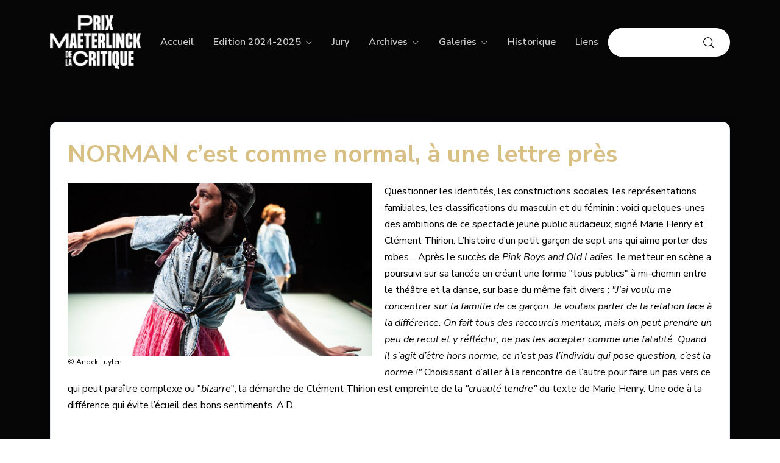

--- FILE ---
content_type: text/html; charset=UTF-8
request_url: https://www.prixmaeterlinck.be/details/62
body_size: 4616
content:
<!doctype html>
<html lang="zxx" class="dark">
<head>
    <!-- metas -->
    <meta charset="utf-8">
    <meta name="author" content="pxdraft">
    <meta http-equiv="X-UA-Compatible" content="IE=edge">
    <meta name="viewport" content="width=device-width,initial-scale=1,shrink-to-fit=no">
    <meta name="keywords" content="Prix Maeterlinck Critique">
    <meta name="description" content="Les Prix Maeterlinck de la Critique">
    <!-- title -->
    <title>Les Prix Maeterlinck de la Critique</title>
    <!-- Favicon -->
    <link rel="shortcut icon" href="https://www.prixmaeterlinck.be/favicon.ico">
    <link rel="icon" type="image/png" href="https://www.prixmaeterlinck.be/favicon16x16.png" sizes="16x16">
    <link rel="icon" type="image/png" href="https://www.prixmaeterlinck.be/favicon32x32.png" sizes="32x32">
    <link rel="icon" type="image/png" href="https://www.prixmaeterlinck.be/android-chrome-192x192.png" sizes="192x192">
    <link rel="icon" type="image/png" href="https://www.prixmaeterlinck.be/android-chrome-512x512.png" sizes="512x512">
    <link rel="apple-touch-icon" sizes="72x72" href="https://www.prixmaeterlinck.be/apple-touch-icon.png" >
    <link rel="apple-touch-icon" sizes="114x114" href="https://www.prixmaeterlinck.be/apple-touch-icon.png" >
    <link rel="apple-touch-icon" sizes="152x152" href="https://www.prixmaeterlinck.be/apple-touch-icon.png" >
    <link rel="apple-touch-icon" sizes="152x152" href="https://www.prixmaeterlinck.be/apple-touch-icon.png" >
    <!-- CSS Template -->
    <link href="https://www.prixmaeterlinck.be/assets/css/theme.css" rel="stylesheet">

    <!-- CSS Jquery-te -->
    <link href="https://www.prixmaeterlinck.be/assets/vendor/jquery-te/jquery-te-1.4.0.css" rel="stylesheet">

        <link  href="https://cdnjs.cloudflare.com/ajax/libs/fotorama/4.6.4/fotorama.css" rel="stylesheet">
</head>
<body>
    <!-- Preload -->
    <div id="loading" class="loading-preloader">
        <div class="spinner-border text-primary" role="status">
            <span class="visually-hidden">Chargement...</span>
        </div>
    </div>
    <!-- End Preload -->
    <!-- 
        -->
    <div class="wrapper">
        <!--  -->
        <!-- Header -->
        <!-- Header -->
        <header class="main-header main-header-01 headroom navbar-light fixed-top navbar-transparent">
            <nav class="navbar navbar-expand-lg">
                <div class="container">
                    <!-- Logo -->
                    <a class="navbar-brand header-navbar-brand" href="https://www.prixmaeterlinck.be/">
                        <img class="logo-dark" src="https://www.prixmaeterlinck.be/assets/img/prix_maeterlinck_logo_noir_small_2.png" title="" alt="">
                        <img class="logo-light" src="https://www.prixmaeterlinck.be/assets/img/prix_maeterlinck_logo_small_2.png" title="" alt="">
                    </a>
                    <!-- Logo -->
                    <!-- Mobile Toggle -->
                    <button class="navbar-toggler" type="button" data-bs-toggle="collapse" data-bs-target="#navbarSupportedContent" aria-controls="navbarSupportedContent" aria-expanded="false" aria-label="Toggle navigation">
                        <span class="toggler-icon"></span>
                    </button>
                    <!-- End Mobile Toggle -->

                    <!-- Menu -->
<div class="collapse navbar-collapse" id="navbarSupportedContent">
    <ul class="navbar-nav m-auto">
        <li class="nav-item">
            <a href="https://www.prixmaeterlinck.be/" class="nav-link">Accueil</a>
        </li>
        <li class="nav-item dropdown">
            <a href="https://www.prixmaeterlinck.be/edition" class="nav-link">Edition 2024-2025</a>
            <label class="px-dropdown-toggle mob-menu bi bi-chevron-down"></label>
            <ul class="dropdown-menu left list-unstyled">
                                    <li>
                        <a class="dropdown-item" href="https://www.prixmaeterlinck.be/edition/creation-artistique-et-technique">Création artistique et technique</a>
                    </li>
                                    <li>
                        <a class="dropdown-item" href="https://www.prixmaeterlinck.be/edition/scenographie">Scénographie</a>
                    </li>
                                    <li>
                        <a class="dropdown-item" href="https://www.prixmaeterlinck.be/edition/decouverte">Découverte</a>
                    </li>
                                    <li>
                        <a class="dropdown-item" href="https://www.prixmaeterlinck.be/edition/auteur">Auteur</a>
                    </li>
                                    <li>
                        <a class="dropdown-item" href="https://www.prixmaeterlinck.be/edition/prix-bernadette-abrate">Prix Bernadette Abraté</a>
                    </li>
                                    <li>
                        <a class="dropdown-item" href="https://www.prixmaeterlinck.be/edition/seul-en-scene">Seul en scène</a>
                    </li>
                                    <li>
                        <a class="dropdown-item" href="https://www.prixmaeterlinck.be/edition/danse">Danse</a>
                    </li>
                                    <li>
                        <a class="dropdown-item" href="https://www.prixmaeterlinck.be/edition/mise-en-scene">Mise en scène</a>
                    </li>
                                    <li>
                        <a class="dropdown-item" href="https://www.prixmaeterlinck.be/edition/spectacle">Spectacle</a>
                    </li>
                                    <li>
                        <a class="dropdown-item" href="https://www.prixmaeterlinck.be/edition/spectacle-jeune-public">Spectacle "Jeune public"</a>
                    </li>
                                    <li>
                        <a class="dropdown-item" href="https://www.prixmaeterlinck.be/edition/cirque">Cirque</a>
                    </li>
                                    <li>
                        <a class="dropdown-item" href="https://www.prixmaeterlinck.be/edition/comedie-humour">Comédie-Humour</a>
                    </li>
                                    <li>
                        <a class="dropdown-item" href="https://www.prixmaeterlinck.be/edition/interprete">Interprète</a>
                    </li>
                                    <li>
                        <a class="dropdown-item" href="https://www.prixmaeterlinck.be/edition/espoir">Espoir</a>
                    </li>
                            </ul>
        </li>
        <li class="nav-item">
            <a href="https://www.prixmaeterlinck.be/jury" class="nav-link">Jury</a>
        </li>
        <li class="nav-item dropdown">
            <a href="#" class="nav-link">Archives</a>
            <label class="px-dropdown-toggle mob-menu bi bi-chevron-down"></label>
            <ul class="dropdown-menu left list-unstyled">
                <li><a class='dropdown-item' href='https://www.prixmaeterlinck.be/archives/8'>2015-2016</a></li><li><a class='dropdown-item' href='https://www.prixmaeterlinck.be/archives/7'>2016-2017</a></li><li><a class='dropdown-item' href='https://www.prixmaeterlinck.be/archives/6'>2017-2018</a></li><li><a class='dropdown-item' href='https://www.prixmaeterlinck.be/archives/5'>2018-2019</a></li><li><a class='dropdown-item' href='https://www.prixmaeterlinck.be/archives/4'>2019-2020</a></li><li><a class='dropdown-item' href='https://www.prixmaeterlinck.be/archives/1'>2020-2022</a></li><li><a class='dropdown-item' href='https://www.prixmaeterlinck.be/archives/9'>2022-2023</a></li>            </ul>
        </li>
        <li class="nav-item dropdown">
            <a href="#" class="nav-link">Galeries</a>
            <label class="px-dropdown-toggle mob-menu bi bi-chevron-down"></label>
            <ul class="dropdown-menu left list-unstyled">
                <li><a class='dropdown-item' href='https://www.prixmaeterlinck.be/galeries/5'>Édition 2025 -  © Véronique Vercheval</a></li><li><a class='dropdown-item' href='https://www.prixmaeterlinck.be/galeries/4'>Édition 2023 - © Alice Piemme</a></li><li><a class='dropdown-item' href='https://www.prixmaeterlinck.be/galeries/3'>Édition 2022 - © Alice Piemme</a></li><li><a class='dropdown-item' href='https://www.prixmaeterlinck.be/galeries/2'>Édition 2018 - © Alice Piemme</a></li>            </ul>
        </li>
        <li class="nav-item">
            <a href="https://www.prixmaeterlinck.be/historique" class="nav-link">Historique</a>
        </li>
        <li class="nav-item">
            <a href="https://www.prixmaeterlinck.be/liens" class="nav-link">Liens</a>
        </li>
    </ul>
</div>
<!-- End Menu -->                    
                    <div class="nav flex-column flex-lg-row d-none d-lg-flex">
                        <ul class="navbar-nav ms-auto align-items-center">
                            <li class="nav-item">
                                <!-- <input type="text" class="form-control" /> -->
                                <!-- <a href="#" class="btn btn-sm btn-secondary mb-0 ms-2 text-nowrap">Chercher</a> -->
                                <form method="post" action="https://www.prixmaeterlinck.be/search" class="d-flex flex-row mb-0 p-0 bg-white rounded-pill input-group" style="width: 200px;">
                                    <input type="text" id="searchbox" name="term" class="form-control rounded-pill border-0" placeholder="">
                                    <button class="btn" type="submit" style="width: 70px">
                                        <img src="https://www.prixmaeterlinck.be/assets/img/search.png" style="width: 100%" />
                                    </button>
                                </form>
                            </li>
                        </ul>
                    </div>
                </div>
            </nav>
        </header>
        <!-- End Header -->
        <!-- End Header -->
        <!-- Main -->
        <main>
                        <section class="bg-cover bg-no-repeat bg-maeterlinck-css">

            <div class="container" style="padding-top: 200px; padding-bottom: 50px;">
                <div class="row">
                    
                    <div class="col-md-12 edition">
                        <div class="card">
                        <div class="card-body">
                            <h2 class="h1 mb-4" style="margin-bottom: 0px;">
                                 NORMAN c’est comme normal, à une lettre près                            </h2>

                            
                                <p> 
                                    
                                        <div id="photo" style="overflow: auto; float: left; margin-right: 20px; max-width: 500px">
                                        <div class="vstack">
                                            <img src="https://www.prixmaeterlinck.be/uploads/1665323924_aa86adce5b4ba1d7618c.jpg" style="max-width: 500px" />
                                            <span style='font-size: 12px;'>&copy; Anoek Luyten</span>                                        </div>
                                        </div>
                                                                        <p style="font-size: 16px;">Questionner les identités, les constructions sociales, les représentations familiales, les classifications du masculin et du féminin : voici quelques-unes des ambitions de ce spectacle jeune public audacieux, signé Marie Henry et Clément Thirion. L’histoire d’un petit garçon de sept ans qui aime porter des robes… Après le succès de <i style="font-size: 16px;">Pink Boys and Old Ladies</i>, le metteur en scène a poursuivi sur sa lancée en créant une forme "tous publics" à mi-chemin entre le théâtre et la danse, sur base du même fait divers : <i style="font-size: 16px;">"J’ai voulu me concentrer sur la famille de ce garçon. Je voulais parler de la relation face à la différence. On fait tous des raccourcis mentaux, mais on peut prendre un peu de recul et y réfléchir, ne pas les accepter comme une fatalité. Quand il s’agit d’être hors norme, ce n’est pas l’individu qui pose question, c’est la norme !"</i> Choisissant d’aller à la rencontre de l’autre pour faire un pas vers ce qui peut paraître complexe ou "<i style="font-size: 16px;">bizarre</i>", la démarche de Clément Thirion est empreinte de la <i style="font-size: 16px;">"cruauté tendre"</i> du texte de Marie Henry. Une ode à la différence qui évite l’écueil des bons sentiments. A.D.</p><p style="font-size: 16px;"><br></p><p style="font-size: 16px;"><i style="font-size: 16px;">NORMAN c’est comme normal, à une lettre près</i> de Clément Thirion.</p><p style="font-size: 16px;"><span style="font-size: 16px;">Création à Mars/Mons arts de la scène </span><br></p><p style=""><b style="">Direction et chorégraphie</b> Clément Thirion <b style="">Écriture et dramaturgie</b> Marie Henry <b style="">Interprétation </b>Antoine Cogniaux, Deborah Marchal, Lylybeth Merle <b style="">Scénographie et costumes</b> Katrijn Baeten et Saskia Louwaard <b style="">Création lumière et direction technique</b> Gaspar Schelck<b style=""> Création sonore </b>Thomas Turine<b style=""> Danse classique</b> Maria Clara Villa Lobos <b style="">Régie </b>Maud Llorente, Gleb Panteleef, Gaspar Schelck, Christophe Van Hove <b style="">Photos </b>Anoek Luyten et Hichem Dahes <b style="">Développement et diffusion</b> BLOOM Project </p><p style=""><span style="text-align: var(--bs-body-text-align);"><b style="text-align: var(--bs-body-text-align);">Production </b></span><span style="font-weight: var(--bs-body-font-weight); text-align: var(--bs-body-text-align);">kosmocompany </span><span style="text-align: var(--bs-body-text-align);"><b style="text-align: var(--bs-body-text-align);">Coproduction </b></span><span style="font-weight: var(--bs-body-font-weight); text-align: var(--bs-body-text-align);">MARS/Mons Arts de la scène, Pierre de Lune, Bruxelles, Charleroi Danse, La Coop asbl  Avec l’aide de la Fédération Wallonie-Bruxelles - Service du théâtre, et de WBTD Avec le soutien de La Montagne Magique, Shelterprod, Taxshelter.be, ING, Tax-Shelter du gouvernement fédéral belge.</span></p>                                </p>
                        </div>
                        </div>
                    </div>

                    
                                            <div class="col-md-12 edition">
                            <div class="card">
                            <div class="card-body">
                                <table>
                                                                    </table>
                            </div>
                            </div>
                        </div>
                    
                    
                    <div class="col-md-12 edition">
                        <div class="card">
                        <div class="card-body">
                            <h2 class="h3 mb-4">
                                Nominations
                            </h2>
                            <ul class="list">
                                                            <li><h2 class="h5 mb-4" style="margin: 0; padding: 0;">2020-2022</h2></li>
                                <ul style="margin-top: 0; margin-bottom: 20px;">
                                                                    <li>
                                        <a href='https://www.prixmaeterlinck.be/palmares/8' style='color: #aaa'>Spectacle "Jeune public"</a>                                                                            </li>
                                                                </ul>
                                                        </ul>
                        </div>
                        </div>
                    </div>

                </div>
            </div>
            </section>

        </main>
        <!-- End Main -->
        <!-- Footer -->
        <footer class="footer" style="background-color: #eee">
            <div class="py-7 py-md-8 py-lg-10">
                <div class="container">
                    <div class="row gy-5">
                        <div class="col-lg-6 me-auto">
                        <p class="m-0">Les prix Maeterlinck de la critique sont des prix artistiques belges francophones qui récompensent des artistes et des œuvres dans les domaines du théâtre, de la danse et du cirque.</p>
                        </div>

                        <div class="col-lg-3 col-6">

                        </div>
                        <div class="col-lg-3 col-6">
                            <h6 class="footer-title-02">Contact</h6>
                            <address>
                                <p class="mb-2">
                                    <a class="text-secondary border-bottom border-secondary" href="mailto:info@prixmaeterlinck.be">info@prixmaeterlinck.be</a>
                                </p>
                            </address>
                            <p class="mb-2">
                                    <a class="text-secondary border-bottom border-secondary" href="https://www.facebook.com/PrixMaeterlinckdelaCritique/" target="_blank">On est aussi sur Facebook !</a>
                                </p>
                        </div>
                    </div>
                </div>
            </div>
            <hr class="m-0">
            <div class="container">
                <div class="row py-3 gy-3 align-items-center">
                    <div class="col-md-6">
                        <ul class="nav justify-content-center justify-content-md-start my-2 small list-unstyled footer-link-01 m-0">
                            <li class="p-0 mx-3 ms-md-0 me-md-3">
                                <a href="https://www.prixmaeterlinck.be/admin" class="text-reset">Login</a>
                            </li>
                        </ul>
                    </div>
                    <div class="col-md-6 text-center text-md-end">
                        <p class="small m-0">
                            © 2022 Prix Maeterlinck de la Critique
                        </p>
                    </div>
                </div>
            </div>
        </footer>
        <!-- End Footer -->
    </div>
    <!-- 
        -->
    <!-- script start -->
    <!-- Theme JS -->
    <script src="https://www.prixmaeterlinck.be/assets/js/jquery-3.5.1.min.js"></script>
    <!--bootstrap-->
    <script src="https://www.prixmaeterlinck.be/assets/vendor/bootstrap/js/bootstrap.bundle.min.js"></script>
    <!-- headroom JS -->
    <script src="https://www.prixmaeterlinck.be/assets/vendor/headroom/headroom.min.js"></script>
    <!-- swiper JS -->
    <script src="https://www.prixmaeterlinck.be/assets/vendor/swiper/swiper-bundle.min.js"></script>
    <!-- purecounter JS -->
    <script src="https://www.prixmaeterlinck.be/assets/vendor/purecounter/purecounter_vanilla.js"></script>
    <!-- isotope JS -->
    <script src="https://www.prixmaeterlinck.be/assets/vendor/isotope/isotope.pkgd.min.js"></script>
    <!-- magnific JS -->
    <script src="https://www.prixmaeterlinck.be/assets/vendor/magnific/jquery.magnific-popup.min.js"></script>
    <!-- magnific JS -->
    <script src="https://www.prixmaeterlinck.be/assets/vendor/highlight/highlight.min.js"></script>
    <!-- magnific JS -->
    <script src="https://www.prixmaeterlinck.be/assets/vendor/typed/typed.js"></script>
    <!-- svginjector JS -->
    <script src="https://www.prixmaeterlinck.be/assets/vendor/svginjector/svg-injector.min.js"></script>
    <!-- wow JS -->
    <script src="https://www.prixmaeterlinck.be/assets/vendor/wow/wow.min.js"></script>
    <!-- wow JS -->
    <script src="https://www.prixmaeterlinck.be/assets/vendor/easy-pie-chart/jquery.easypiechart.min.js"></script>
    <!-- countdown JS -->
    <script src="https://www.prixmaeterlinck.be/assets/vendor/count-down/jquery.countdown.min.js"></script>
    <!-- one-page JS -->
    <script src="https://www.prixmaeterlinck.be/assets/vendor/one-page/scrollIt.min.js"></script>
    <!-- working form -->
    <script src="https://www.prixmaeterlinck.be/assets/vendor/mail/js/form.min.js"></script>
    <script src="https://www.prixmaeterlinck.be/assets/vendor/mail/js/script.js"></script>
    <!-- Theme JS -->
    <script src="https://www.prixmaeterlinck.be/assets/js/theme-jquery.js"></script>
    <!-- Theme JS -->
    <script src="https://www.prixmaeterlinck.be/assets/js/theme.js"></script>
    <!-- Jquery TE JS -->
    <script src="https://www.prixmaeterlinck.be/assets/vendor/jquery-te/jquery-te-1.4.0.min.js"></script>
    <!-- End script start -->

        <script src="https://cdnjs.cloudflare.com/ajax/libs/fotorama/4.6.4/fotorama.js"></script>
</body>
</html>



--- FILE ---
content_type: text/css
request_url: https://www.prixmaeterlinck.be/assets/css/theme.css
body_size: 47642
content:
/*!
 * Mombo
 * Copyright pxdraft.
*/
/*----------------------------------------------
  Custom Variables
----------------------------------------------*/
/*!
 * Bootstrap v5.1.3 (https://getbootstrap.com/)
 * Copyright 2011-2021 The Bootstrap Authors
 * Copyright 2011-2021 Twitter, Inc.
 * Licensed under MIT (https://github.com/twbs/bootstrap/blob/main/LICENSE)
 */
@import url(../vendor/bootstrap/icon/bootstrap-icons.css);

@import url(../vendor/magnific/magnific-popup.css);

@import url(../vendor/swiper/swiper-bundle.min.css);

@import url(../vendor/highlight/default.min.css);

@import url(../vendor/themify-icons/themify-icons.css);

@import url(../vendor/wow/animate.css);

@import url(https://fonts.googleapis.com/css2?family=Nunito+Sans:ital,wght@0,200;0,300;0,400;0,600;0,700;0,800;0,900;1,200;1,300;1,400;1,600;1,700;1,800;1,900&display=swap);
:root {
    --bs-blue: #03c;
    --bs-indigo: #6e00ff;
    --bs-purple: #510FA8;
    --bs-pink: #f074ad;
    --bs-red: #f25767;
    --bs-orange: #FFBE3D;
    --bs-yellow: #ffc431;
    --bs-green: #5cc9a7;
    --bs-teal: #50b5ff;
    --bs-cyan: #4bd6e5;
    --bs-white: #fff;
    --bs-gray: #718096;
    --bs-gray-dark: #2D3748;
    --bs-gray-gray-100: #f1f6fd;
    --bs-gray-gray-200: #eaecf3;
    --bs-gray-gray-300: #e2e8f0;
    --bs-gray-gray-400: #CBD5E0;
    --bs-gray-gray-500: #A0AEC0;
    --bs-gray-gray-600: #718096;
    --bs-gray-gray-700: #4A5568;
    --bs-gray-gray-800: #2D3748;
    --bs-gray-gray-900: #273444;
    /*--bs-primary: #03c;*/
    --bs-primary: #000;
    /*--bs-secondary: #15db95;*/
    --bs-secondary: #d8c085;
    --bs-success: #5cc9a7;
    --bs-info: #50b5ff;
    --bs-warning: #FFBE3D;
    --bs-danger: #f25767;
    --bs-light: #f1f6fd;
    --bs-white: #fff;
    --bs-black: #000;
    --bs-dark: #08052f;
    /*--bs-primary-rgb: 0, 51, 204;*/
    --bs-primary-rgb: 0, 0, 0;
    /*--bs-secondary-rgb: 21, 219, 149;*/
    --bs-secondary-rgb: 216, 192, 133;
    --bs-success-rgb: 92, 201, 167;
    --bs-info-rgb: 80, 181, 255;
    --bs-warning-rgb: 255, 190, 61;
    --bs-danger-rgb: 242, 87, 103;
    --bs-light-rgb: 241, 246, 253;
    --bs-white-rgb: 255, 255, 255;
    --bs-black-rgb: 0, 0, 0;
    --bs-dark-rgb: 8, 5, 47;
    --bs-white-rgb: 255, 255, 255;
    --bs-black-rgb: 0, 0, 0;
    --bs-body-color-rgb: 113, 128, 150;
    --bs-body-bg-rgb: 255, 255, 255;
    --bs-font-sans-serif: "Nunito Sans", -apple-system, "Segoe UI", Roboto, "Helvetica Neue", Arial, "Noto Sans", "Liberation Sans", sans-serif, "Apple Color Emoji", "Segoe UI Emoji", "Segoe UI Symbol", "Noto Color Emoji";
    --bs-font-monospace: SFMono-Regular, Menlo, Monaco, Consolas, "Liberation Mono", "Courier New", monospace;
    --bs-gradient: linear-gradient(180deg, rgba(255, 255, 255, 0.15), rgba(255, 255, 255, 0));
    --bs-body-font-family: var(--bs-font-sans-serif);
    --bs-body-font-size: 1rem;
    --bs-body-font-weight: 400;
    --bs-body-line-height: 1.7;
    /*--bs-body-color: #718096; */
    --bs-body-color: #000;
    --bs-body-bg: #fff;
}

*,
*::before,
*::after {
    box-sizing: border-box;
}

@media (prefers-reduced-motion: no-preference) {
    :root {
        scroll-behavior: smooth;
    }
}

body {
    margin: 0;
    font-family: var(--bs-body-font-family);
    font-size: var(--bs-body-font-size);
    font-weight: var(--bs-body-font-weight);
    line-height: var(--bs-body-line-height);
    color: var(--bs-body-color);
    text-align: var(--bs-body-text-align);
    background-color: var(--bs-body-bg);
    -webkit-text-size-adjust: 100%;
    -webkit-tap-highlight-color: rgba(0, 0, 0, 0);
}

hr {
    margin: 1rem 0;
    color: inherit;
    background-color: currentColor;
    border: 0;
    opacity: 0.25;
}

hr:not([size]) {
    height: 1px;
}

h1, .h1, h2, .h2, h3, .h3, h4, .h4, h5, .h5, h6, .h6 {
    margin-top: 0;
    margin-bottom: 0.5rem;
    font-family: "Nunito Sans", -apple-system, "Segoe UI", Roboto, "Helvetica Neue", Arial, "Noto Sans", "Liberation Sans", sans-serif, "Apple Color Emoji", "Segoe UI Emoji", "Segoe UI Symbol", "Noto Color Emoji";
    font-weight: 700;
    line-height: 1.2;
    /*color: #08052f;*/
    color: #d8c085;
}

h1, .h1 {
    font-size: calc(1.375rem + 1.5vw);
}

@media (min-width: 1200px) {
    h1, .h1 {
        font-size: 2.5rem;
    }
}

h2, .h2 {
    font-size: calc(1.325rem + 0.9vw);
}

@media (min-width: 1200px) {
    h2, .h2 {
        font-size: 2rem;
    }
}

h3, .h3 {
    font-size: calc(1.3rem + 0.6vw);
}

@media (min-width: 1200px) {
    h3, .h3 {
        font-size: 1.75rem;
    }
}

h4, .h4 {
    font-size: calc(1.275rem + 0.3vw);
}

@media (min-width: 1200px) {
    h4, .h4 {
        font-size: 1.5rem;
    }
}

h5, .h5 {
    font-size: 1.25rem;
}

h6, .h6 {
    font-size: 1rem;
}

p {
    margin-top: 0;
    margin-bottom: 1rem;
}

abbr[title],
abbr[data-bs-original-title] {
    -webkit-text-decoration: underline dotted;
    text-decoration: underline dotted;
    cursor: help;
    -webkit-text-decoration-skip-ink: none;
    text-decoration-skip-ink: none;
}

address {
    margin-bottom: 1rem;
    font-style: normal;
    line-height: inherit;
}

ol,
ul {
    padding-left: 2rem;
}

ol,
ul,
dl {
    margin-top: 0;
    margin-bottom: 1rem;
}

ol ol,
ul ul,
ol ul,
ul ol {
    margin-bottom: 0;
}

dt {
    font-weight: 700;
}

dd {
    margin-bottom: .5rem;
    margin-left: 0;
}

blockquote {
    margin: 0 0 1rem;
}

b,
strong {
    font-weight: bolder;
}

small, .small {
    font-size: 0.875em;
}

mark, .mark {
    padding: 0.2em;
    background-color: #fcf8e3;
}

sub,
sup {
    position: relative;
    font-size: 0.75em;
    line-height: 0;
    vertical-align: baseline;
}

sub {
    bottom: -.25em;
}

sup {
    top: -.5em;
}

a {
    color: #03c;
    text-decoration: none;
}

a:hover {
    color: #0029a3;
}

a:not([href]):not([class]), a:not([href]):not([class]):hover {
    color: inherit;
    text-decoration: none;
}

pre,
code,
kbd,
samp {
    font-family: var(--bs-font-monospace);
    font-size: 1em;
    direction: ltr /* rtl:ignore */;
    unicode-bidi: bidi-override;
}

pre {
    display: block;
    margin-top: 0;
    margin-bottom: 1rem;
    overflow: auto;
    font-size: 0.875em;
}

pre code {
    font-size: inherit;
    color: inherit;
    word-break: normal;
}

code {
    font-size: 0.875em;
    color: #f074ad;
    word-wrap: break-word;
}

a > code {
    color: inherit;
}

kbd {
    padding: 0.2rem 0.4rem;
    font-size: 0.875em;
    color: #fff;
    background-color: #273444;
    border-radius: 0.2rem;
}

kbd kbd {
    padding: 0;
    font-size: 1em;
    font-weight: 700;
}

figure {
    margin: 0 0 1rem;
}

img,
svg {
    vertical-align: middle;
}

table {
    caption-side: bottom;
    border-collapse: collapse;
}

caption {
    padding-top: 0.5rem;
    padding-bottom: 0.5rem;
    color: #A0AEC0;
    text-align: left;
}

th {
    text-align: inherit;
    text-align: -webkit-match-parent;
}

thead,
tbody,
tfoot,
tr,
td,
th {
    border-color: inherit;
    border-style: solid;
    border-width: 0;
}

label {
    display: inline-block;
}

button {
    border-radius: 0;
}

button:focus:not(:focus-visible) {
    outline: 0;
}

input,
button,
select,
optgroup,
textarea {
    margin: 0;
    font-family: inherit;
    font-size: inherit;
    line-height: inherit;
}

button,
select {
    text-transform: none;
}

[role="button"] {
    cursor: pointer;
}

select {
    word-wrap: normal;
}

select:disabled {
    opacity: 1;
}

[list]::-webkit-calendar-picker-indicator {
    display: none;
}

button,
[type="button"],
[type="reset"],
[type="submit"] {
    -webkit-appearance: button;
}

button:not(:disabled),
  [type="button"]:not(:disabled),
  [type="reset"]:not(:disabled),
  [type="submit"]:not(:disabled) {
    cursor: pointer;
}

::-moz-focus-inner {
    padding: 0;
    border-style: none;
}

textarea {
    resize: vertical;
}

fieldset {
    min-width: 0;
    padding: 0;
    margin: 0;
    border: 0;
}

legend {
    float: left;
    width: 100%;
    padding: 0;
    margin-bottom: 0.5rem;
    font-size: calc(1.275rem + 0.3vw);
    line-height: inherit;
}

@media (min-width: 1200px) {
    legend {
        font-size: 1.5rem;
    }
}

legend + * {
    clear: left;
}

::-webkit-datetime-edit-fields-wrapper,
::-webkit-datetime-edit-text,
::-webkit-datetime-edit-minute,
::-webkit-datetime-edit-hour-field,
::-webkit-datetime-edit-day-field,
::-webkit-datetime-edit-month-field,
::-webkit-datetime-edit-year-field {
    padding: 0;
}

::-webkit-inner-spin-button {
    height: auto;
}

[type="search"] {
    outline-offset: -2px;
    -webkit-appearance: textfield;
}

/* rtl:raw:
[type="tel"],
[type="url"],
[type="email"],
[type="number"] {
  direction: ltr;
}
*/
::-webkit-search-decoration {
    -webkit-appearance: none;
}

::-webkit-color-swatch-wrapper {
    padding: 0;
}

::file-selector-button {
    font: inherit;
}

::-webkit-file-upload-button {
    font: inherit;
    -webkit-appearance: button;
}

output {
    display: inline-block;
}

iframe {
    border: 0;
}

summary {
    display: list-item;
    cursor: pointer;
}

progress {
    vertical-align: baseline;
}

[hidden] {
    display: none !important;
}

.lead {
    font-size: 1.125rem;
    font-weight: 400;
}

.display-1 {
    font-size: calc(1.725rem + 5.7vw);
    font-weight: 700;
    line-height: 1.2;
}

@media (min-width: 1200px) {
    .display-1 {
        font-size: 6rem;
    }
}

.display-2 {
    font-size: calc(1.625rem + 4.5vw);
    font-weight: 700;
    line-height: 1.2;
}

@media (min-width: 1200px) {
    .display-2 {
        font-size: 5rem;
    }
}

.display-3 {
    font-size: calc(1.525rem + 3.3vw);
    font-weight: 700;
    line-height: 1.2;
}

@media (min-width: 1200px) {
    .display-3 {
        font-size: 4rem;
    }
}

.display-4 {
    font-size: calc(1.425rem + 2.1vw);
    font-weight: 700;
    line-height: 1.2;
}

@media (min-width: 1200px) {
    .display-4 {
        font-size: 3rem;
    }
}

.display-5 {
    font-size: calc(1.375rem + 1.5vw);
    font-weight: 700;
    line-height: 1.2;
}

@media (min-width: 1200px) {
    .display-5 {
        font-size: 2.5rem;
    }
}

.display-6 {
    font-size: calc(1.325rem + 0.9vw);
    font-weight: 700;
    line-height: 1.2;
}

@media (min-width: 1200px) {
    .display-6 {
        font-size: 2rem;
    }
}

.display-7 {
    font-size: calc(1.3rem + 0.6vw);
    font-weight: 700;
    line-height: 1.2;
}

@media (min-width: 1200px) {
    .display-7 {
        font-size: 1.75rem;
    }
}

.display-8 {
    font-size: 1.25rem;
    font-weight: 700;
    line-height: 1.2;
}

.list-unstyled {
    padding-left: 0;
    list-style: none;
}

.list-inline {
    padding-left: 0;
    list-style: none;
}

.list-inline-item {
    display: inline-block;
}

.list-inline-item:not(:last-child) {
    margin-right: 0.5rem;
}

.initialism {
    font-size: 0.875em;
    text-transform: uppercase;
}

.blockquote {
    margin-bottom: 1rem;
    font-size: 1.25rem;
}

.blockquote > :last-child {
    margin-bottom: 0;
}

.blockquote-footer {
    margin-top: -1rem;
    margin-bottom: 1rem;
    font-size: 0.875em;
    color: #718096;
}

.blockquote-footer::before {
    content: "\2014\00A0";
}

.img-fluid {
    max-width: 100%;
    height: auto;
}

.img-thumbnail {
    padding: 0.25rem;
    background-color: #fff;
    border: 1px solid #e2e8f0;
    border-radius: 0.25rem;
    max-width: 100%;
    height: auto;
}

.figure {
    display: inline-block;
}

.figure-img {
    margin-bottom: 0.5rem;
    line-height: 1;
}

.figure-caption {
    font-size: 0.875em;
    color: #718096;
}

.container,
.container-fluid,
.container-sm,
.container-md,
.container-lg,
.container-xl,
.container-xxl {
    width: 100%;
    padding-right: var(--bs-gutter-x, 0.75rem);
    padding-left: var(--bs-gutter-x, 0.75rem);
    margin-right: auto;
    margin-left: auto;
}

@media (min-width: 576px) {
    .container, .container-sm {
        max-width: 540px;
    }
}

@media (min-width: 768px) {
    .container, .container-sm, .container-md {
        max-width: 720px;
    }
}

@media (min-width: 992px) {
    .container, .container-sm, .container-md, .container-lg {
        max-width: 960px;
    }
}

@media (min-width: 1200px) {
    .container, .container-sm, .container-md, .container-lg, .container-xl {
        max-width: 1140px;
    }
}

@media (min-width: 1400px) {
    .container, .container-sm, .container-md, .container-lg, .container-xl, .container-xxl {
        max-width: 1200px;
    }
}

.row {
    --bs-gutter-x: 1.5rem;
    --bs-gutter-y: 0;
    display: flex;
    flex-wrap: wrap;
    margin-top: calc(-1 * var(--bs-gutter-y));
    margin-right: calc(-.5 * var(--bs-gutter-x));
    margin-left: calc(-.5 * var(--bs-gutter-x));
}

.row > * {
    flex-shrink: 0;
    width: 100%;
    max-width: 100%;
    padding-right: calc(var(--bs-gutter-x) * .5);
    padding-left: calc(var(--bs-gutter-x) * .5);
    margin-top: var(--bs-gutter-y);
}

.col {
    flex: 1 0 0%;
}

.row-cols-auto > * {
    flex: 0 0 auto;
    width: auto;
}

.row-cols-1 > * {
    flex: 0 0 auto;
    width: 100%;
}

.row-cols-2 > * {
    flex: 0 0 auto;
    width: 50%;
}

.row-cols-3 > * {
    flex: 0 0 auto;
    width: 33.33333%;
}

.row-cols-4 > * {
    flex: 0 0 auto;
    width: 25%;
}

.row-cols-5 > * {
    flex: 0 0 auto;
    width: 20%;
}

.row-cols-6 > * {
    flex: 0 0 auto;
    width: 16.66667%;
}

.col-auto {
    flex: 0 0 auto;
    width: auto;
}

.col-1 {
    flex: 0 0 auto;
    width: 8.33333%;
}

.col-2 {
    flex: 0 0 auto;
    width: 16.66667%;
}

.col-3 {
    flex: 0 0 auto;
    width: 25%;
}

.col-4 {
    flex: 0 0 auto;
    width: 33.33333%;
}

.col-5 {
    flex: 0 0 auto;
    width: 41.66667%;
}

.col-6 {
    flex: 0 0 auto;
    width: 50%;
}

.col-7 {
    flex: 0 0 auto;
    width: 58.33333%;
}

.col-8 {
    flex: 0 0 auto;
    width: 66.66667%;
}

.col-9 {
    flex: 0 0 auto;
    width: 75%;
}

.col-10 {
    flex: 0 0 auto;
    width: 83.33333%;
}

.col-11 {
    flex: 0 0 auto;
    width: 91.66667%;
}

.col-12 {
    flex: 0 0 auto;
    width: 100%;
}

.offset-1 {
    margin-left: 8.33333%;
}

.offset-2 {
    margin-left: 16.66667%;
}

.offset-3 {
    margin-left: 25%;
}

.offset-4 {
    margin-left: 33.33333%;
}

.offset-5 {
    margin-left: 41.66667%;
}

.offset-6 {
    margin-left: 50%;
}

.offset-7 {
    margin-left: 58.33333%;
}

.offset-8 {
    margin-left: 66.66667%;
}

.offset-9 {
    margin-left: 75%;
}

.offset-10 {
    margin-left: 83.33333%;
}

.offset-11 {
    margin-left: 91.66667%;
}

.g-0,
.gx-0 {
    --bs-gutter-x: 0;
}

.g-0,
.gy-0 {
    --bs-gutter-y: 0;
}

.g-1,
.gx-1 {
    --bs-gutter-x: 0.25rem;
}

.g-1,
.gy-1 {
    --bs-gutter-y: 0.25rem;
}

.g-2,
.gx-2 {
    --bs-gutter-x: 0.5rem;
}

.g-2,
.gy-2 {
    --bs-gutter-y: 0.5rem;
}

.g-3,
.gx-3 {
    --bs-gutter-x: 1rem;
}

.g-3,
.gy-3 {
    --bs-gutter-y: 1rem;
}

.g-4,
.gx-4 {
    --bs-gutter-x: 1.5rem;
}

.g-4,
.gy-4 {
    --bs-gutter-y: 1.5rem;
}

.g-5,
.gx-5 {
    --bs-gutter-x: 2rem;
}

.g-5,
.gy-5 {
    --bs-gutter-y: 2rem;
}

.g-6,
.gx-6 {
    --bs-gutter-x: 2.5rem;
}

.g-6,
.gy-6 {
    --bs-gutter-y: 2.5rem;
}

.g-7,
.gx-7 {
    --bs-gutter-x: 3rem;
}

.g-7,
.gy-7 {
    --bs-gutter-y: 3rem;
}

.g-8,
.gx-8 {
    --bs-gutter-x: 3.5rem;
}

.g-8,
.gy-8 {
    --bs-gutter-y: 3.5rem;
}

.g-9,
.gx-9 {
    --bs-gutter-x: 4rem;
}

.g-9,
.gy-9 {
    --bs-gutter-y: 4rem;
}

.g-10,
.gx-10 {
    --bs-gutter-x: 5rem;
}

.g-10,
.gy-10 {
    --bs-gutter-y: 5rem;
}

.g-11,
.gx-11 {
    --bs-gutter-x: 6rem;
}

.g-11,
.gy-11 {
    --bs-gutter-y: 6rem;
}

.g-12,
.gx-12 {
    --bs-gutter-x: 9rem;
}

.g-12,
.gy-12 {
    --bs-gutter-y: 9rem;
}

@media (min-width: 576px) {
    .col-sm {
        flex: 1 0 0%;
    }

    .row-cols-sm-auto > * {
        flex: 0 0 auto;
        width: auto;
    }

    .row-cols-sm-1 > * {
        flex: 0 0 auto;
        width: 100%;
    }

    .row-cols-sm-2 > * {
        flex: 0 0 auto;
        width: 50%;
    }

    .row-cols-sm-3 > * {
        flex: 0 0 auto;
        width: 33.33333%;
    }

    .row-cols-sm-4 > * {
        flex: 0 0 auto;
        width: 25%;
    }

    .row-cols-sm-5 > * {
        flex: 0 0 auto;
        width: 20%;
    }

    .row-cols-sm-6 > * {
        flex: 0 0 auto;
        width: 16.66667%;
    }

    .col-sm-auto {
        flex: 0 0 auto;
        width: auto;
    }

    .col-sm-1 {
        flex: 0 0 auto;
        width: 8.33333%;
    }

    .col-sm-2 {
        flex: 0 0 auto;
        width: 16.66667%;
    }

    .col-sm-3 {
        flex: 0 0 auto;
        width: 25%;
    }

    .col-sm-4 {
        flex: 0 0 auto;
        width: 33.33333%;
    }

    .col-sm-5 {
        flex: 0 0 auto;
        width: 41.66667%;
    }

    .col-sm-6 {
        flex: 0 0 auto;
        width: 50%;
    }

    .col-sm-7 {
        flex: 0 0 auto;
        width: 58.33333%;
    }

    .col-sm-8 {
        flex: 0 0 auto;
        width: 66.66667%;
    }

    .col-sm-9 {
        flex: 0 0 auto;
        width: 75%;
    }

    .col-sm-10 {
        flex: 0 0 auto;
        width: 83.33333%;
    }

    .col-sm-11 {
        flex: 0 0 auto;
        width: 91.66667%;
    }

    .col-sm-12 {
        flex: 0 0 auto;
        width: 100%;
    }

    .offset-sm-0 {
        margin-left: 0;
    }

    .offset-sm-1 {
        margin-left: 8.33333%;
    }

    .offset-sm-2 {
        margin-left: 16.66667%;
    }

    .offset-sm-3 {
        margin-left: 25%;
    }

    .offset-sm-4 {
        margin-left: 33.33333%;
    }

    .offset-sm-5 {
        margin-left: 41.66667%;
    }

    .offset-sm-6 {
        margin-left: 50%;
    }

    .offset-sm-7 {
        margin-left: 58.33333%;
    }

    .offset-sm-8 {
        margin-left: 66.66667%;
    }

    .offset-sm-9 {
        margin-left: 75%;
    }

    .offset-sm-10 {
        margin-left: 83.33333%;
    }

    .offset-sm-11 {
        margin-left: 91.66667%;
    }

    .g-sm-0,
  .gx-sm-0 {
        --bs-gutter-x: 0;
    }

    .g-sm-0,
  .gy-sm-0 {
        --bs-gutter-y: 0;
    }

    .g-sm-1,
  .gx-sm-1 {
        --bs-gutter-x: 0.25rem;
    }

    .g-sm-1,
  .gy-sm-1 {
        --bs-gutter-y: 0.25rem;
    }

    .g-sm-2,
  .gx-sm-2 {
        --bs-gutter-x: 0.5rem;
    }

    .g-sm-2,
  .gy-sm-2 {
        --bs-gutter-y: 0.5rem;
    }

    .g-sm-3,
  .gx-sm-3 {
        --bs-gutter-x: 1rem;
    }

    .g-sm-3,
  .gy-sm-3 {
        --bs-gutter-y: 1rem;
    }

    .g-sm-4,
  .gx-sm-4 {
        --bs-gutter-x: 1.5rem;
    }

    .g-sm-4,
  .gy-sm-4 {
        --bs-gutter-y: 1.5rem;
    }

    .g-sm-5,
  .gx-sm-5 {
        --bs-gutter-x: 2rem;
    }

    .g-sm-5,
  .gy-sm-5 {
        --bs-gutter-y: 2rem;
    }

    .g-sm-6,
  .gx-sm-6 {
        --bs-gutter-x: 2.5rem;
    }

    .g-sm-6,
  .gy-sm-6 {
        --bs-gutter-y: 2.5rem;
    }

    .g-sm-7,
  .gx-sm-7 {
        --bs-gutter-x: 3rem;
    }

    .g-sm-7,
  .gy-sm-7 {
        --bs-gutter-y: 3rem;
    }

    .g-sm-8,
  .gx-sm-8 {
        --bs-gutter-x: 3.5rem;
    }

    .g-sm-8,
  .gy-sm-8 {
        --bs-gutter-y: 3.5rem;
    }

    .g-sm-9,
  .gx-sm-9 {
        --bs-gutter-x: 4rem;
    }

    .g-sm-9,
  .gy-sm-9 {
        --bs-gutter-y: 4rem;
    }

    .g-sm-10,
  .gx-sm-10 {
        --bs-gutter-x: 5rem;
    }

    .g-sm-10,
  .gy-sm-10 {
        --bs-gutter-y: 5rem;
    }

    .g-sm-11,
  .gx-sm-11 {
        --bs-gutter-x: 6rem;
    }

    .g-sm-11,
  .gy-sm-11 {
        --bs-gutter-y: 6rem;
    }

    .g-sm-12,
  .gx-sm-12 {
        --bs-gutter-x: 9rem;
    }

    .g-sm-12,
  .gy-sm-12 {
        --bs-gutter-y: 9rem;
    }
}

@media (min-width: 768px) {
    .col-md {
        flex: 1 0 0%;
    }

    .row-cols-md-auto > * {
        flex: 0 0 auto;
        width: auto;
    }

    .row-cols-md-1 > * {
        flex: 0 0 auto;
        width: 100%;
    }

    .row-cols-md-2 > * {
        flex: 0 0 auto;
        width: 50%;
    }

    .row-cols-md-3 > * {
        flex: 0 0 auto;
        width: 33.33333%;
    }

    .row-cols-md-4 > * {
        flex: 0 0 auto;
        width: 25%;
    }

    .row-cols-md-5 > * {
        flex: 0 0 auto;
        width: 20%;
    }

    .row-cols-md-6 > * {
        flex: 0 0 auto;
        width: 16.66667%;
    }

    .col-md-auto {
        flex: 0 0 auto;
        width: auto;
    }

    .col-md-1 {
        flex: 0 0 auto;
        width: 8.33333%;
    }

    .col-md-2 {
        flex: 0 0 auto;
        width: 16.66667%;
    }

    .col-md-3 {
        flex: 0 0 auto;
        width: 25%;
    }

    .col-md-4 {
        flex: 0 0 auto;
        width: 33.33333%;
    }

    .col-md-5 {
        flex: 0 0 auto;
        width: 41.66667%;
    }

    .col-md-6 {
        flex: 0 0 auto;
        width: 50%;
    }

    .col-md-7 {
        flex: 0 0 auto;
        width: 58.33333%;
    }

    .col-md-8 {
        flex: 0 0 auto;
        width: 66.66667%;
    }

    .col-md-9 {
        flex: 0 0 auto;
        width: 75%;
    }

    .col-md-10 {
        flex: 0 0 auto;
        width: 83.33333%;
    }

    .col-md-11 {
        flex: 0 0 auto;
        width: 91.66667%;
    }

    .col-md-12 {
        flex: 0 0 auto;
        width: 100%;
    }

    .offset-md-0 {
        margin-left: 0;
    }

    .offset-md-1 {
        margin-left: 8.33333%;
    }

    .offset-md-2 {
        margin-left: 16.66667%;
    }

    .offset-md-3 {
        margin-left: 25%;
    }

    .offset-md-4 {
        margin-left: 33.33333%;
    }

    .offset-md-5 {
        margin-left: 41.66667%;
    }

    .offset-md-6 {
        margin-left: 50%;
    }

    .offset-md-7 {
        margin-left: 58.33333%;
    }

    .offset-md-8 {
        margin-left: 66.66667%;
    }

    .offset-md-9 {
        margin-left: 75%;
    }

    .offset-md-10 {
        margin-left: 83.33333%;
    }

    .offset-md-11 {
        margin-left: 91.66667%;
    }

    .g-md-0,
  .gx-md-0 {
        --bs-gutter-x: 0;
    }

    .g-md-0,
  .gy-md-0 {
        --bs-gutter-y: 0;
    }

    .g-md-1,
  .gx-md-1 {
        --bs-gutter-x: 0.25rem;
    }

    .g-md-1,
  .gy-md-1 {
        --bs-gutter-y: 0.25rem;
    }

    .g-md-2,
  .gx-md-2 {
        --bs-gutter-x: 0.5rem;
    }

    .g-md-2,
  .gy-md-2 {
        --bs-gutter-y: 0.5rem;
    }

    .g-md-3,
  .gx-md-3 {
        --bs-gutter-x: 1rem;
    }

    .g-md-3,
  .gy-md-3 {
        --bs-gutter-y: 1rem;
    }

    .g-md-4,
  .gx-md-4 {
        --bs-gutter-x: 1.5rem;
    }

    .g-md-4,
  .gy-md-4 {
        --bs-gutter-y: 1.5rem;
    }

    .g-md-5,
  .gx-md-5 {
        --bs-gutter-x: 2rem;
    }

    .g-md-5,
  .gy-md-5 {
        --bs-gutter-y: 2rem;
    }

    .g-md-6,
  .gx-md-6 {
        --bs-gutter-x: 2.5rem;
    }

    .g-md-6,
  .gy-md-6 {
        --bs-gutter-y: 2.5rem;
    }

    .g-md-7,
  .gx-md-7 {
        --bs-gutter-x: 3rem;
    }

    .g-md-7,
  .gy-md-7 {
        --bs-gutter-y: 3rem;
    }

    .g-md-8,
  .gx-md-8 {
        --bs-gutter-x: 3.5rem;
    }

    .g-md-8,
  .gy-md-8 {
        --bs-gutter-y: 3.5rem;
    }

    .g-md-9,
  .gx-md-9 {
        --bs-gutter-x: 4rem;
    }

    .g-md-9,
  .gy-md-9 {
        --bs-gutter-y: 4rem;
    }

    .g-md-10,
  .gx-md-10 {
        --bs-gutter-x: 5rem;
    }

    .g-md-10,
  .gy-md-10 {
        --bs-gutter-y: 5rem;
    }

    .g-md-11,
  .gx-md-11 {
        --bs-gutter-x: 6rem;
    }

    .g-md-11,
  .gy-md-11 {
        --bs-gutter-y: 6rem;
    }

    .g-md-12,
  .gx-md-12 {
        --bs-gutter-x: 9rem;
    }

    .g-md-12,
  .gy-md-12 {
        --bs-gutter-y: 9rem;
    }
}

@media (min-width: 992px) {
    .col-lg {
        flex: 1 0 0%;
    }

    .row-cols-lg-auto > * {
        flex: 0 0 auto;
        width: auto;
    }

    .row-cols-lg-1 > * {
        flex: 0 0 auto;
        width: 100%;
    }

    .row-cols-lg-2 > * {
        flex: 0 0 auto;
        width: 50%;
    }

    .row-cols-lg-3 > * {
        flex: 0 0 auto;
        width: 33.33333%;
    }

    .row-cols-lg-4 > * {
        flex: 0 0 auto;
        width: 25%;
    }

    .row-cols-lg-5 > * {
        flex: 0 0 auto;
        width: 20%;
    }

    .row-cols-lg-6 > * {
        flex: 0 0 auto;
        width: 16.66667%;
    }

    .col-lg-auto {
        flex: 0 0 auto;
        width: auto;
    }

    .col-lg-1 {
        flex: 0 0 auto;
        width: 8.33333%;
    }

    .col-lg-2 {
        flex: 0 0 auto;
        width: 16.66667%;
    }

    .col-lg-3 {
        flex: 0 0 auto;
        width: 25%;
    }

    .col-lg-4 {
        flex: 0 0 auto;
        width: 33.33333%;
    }

    .col-lg-5 {
        flex: 0 0 auto;
        width: 41.66667%;
    }

    .col-lg-6 {
        flex: 0 0 auto;
        width: 50%;
    }

    .col-lg-7 {
        flex: 0 0 auto;
        width: 58.33333%;
    }

    .col-lg-8 {
        flex: 0 0 auto;
        width: 66.66667%;
    }

    .col-lg-9 {
        flex: 0 0 auto;
        width: 75%;
    }

    .col-lg-10 {
        flex: 0 0 auto;
        width: 83.33333%;
    }

    .col-lg-11 {
        flex: 0 0 auto;
        width: 91.66667%;
    }

    .col-lg-12 {
        flex: 0 0 auto;
        width: 100%;
    }

    .offset-lg-0 {
        margin-left: 0;
    }

    .offset-lg-1 {
        margin-left: 8.33333%;
    }

    .offset-lg-2 {
        margin-left: 16.66667%;
    }

    .offset-lg-3 {
        margin-left: 25%;
    }

    .offset-lg-4 {
        margin-left: 33.33333%;
    }

    .offset-lg-5 {
        margin-left: 41.66667%;
    }

    .offset-lg-6 {
        margin-left: 50%;
    }

    .offset-lg-7 {
        margin-left: 58.33333%;
    }

    .offset-lg-8 {
        margin-left: 66.66667%;
    }

    .offset-lg-9 {
        margin-left: 75%;
    }

    .offset-lg-10 {
        margin-left: 83.33333%;
    }

    .offset-lg-11 {
        margin-left: 91.66667%;
    }

    .g-lg-0,
  .gx-lg-0 {
        --bs-gutter-x: 0;
    }

    .g-lg-0,
  .gy-lg-0 {
        --bs-gutter-y: 0;
    }

    .g-lg-1,
  .gx-lg-1 {
        --bs-gutter-x: 0.25rem;
    }

    .g-lg-1,
  .gy-lg-1 {
        --bs-gutter-y: 0.25rem;
    }

    .g-lg-2,
  .gx-lg-2 {
        --bs-gutter-x: 0.5rem;
    }

    .g-lg-2,
  .gy-lg-2 {
        --bs-gutter-y: 0.5rem;
    }

    .g-lg-3,
  .gx-lg-3 {
        --bs-gutter-x: 1rem;
    }

    .g-lg-3,
  .gy-lg-3 {
        --bs-gutter-y: 1rem;
    }

    .g-lg-4,
  .gx-lg-4 {
        --bs-gutter-x: 1.5rem;
    }

    .g-lg-4,
  .gy-lg-4 {
        --bs-gutter-y: 1.5rem;
    }

    .g-lg-5,
  .gx-lg-5 {
        --bs-gutter-x: 2rem;
    }

    .g-lg-5,
  .gy-lg-5 {
        --bs-gutter-y: 2rem;
    }

    .g-lg-6,
  .gx-lg-6 {
        --bs-gutter-x: 2.5rem;
    }

    .g-lg-6,
  .gy-lg-6 {
        --bs-gutter-y: 2.5rem;
    }

    .g-lg-7,
  .gx-lg-7 {
        --bs-gutter-x: 3rem;
    }

    .g-lg-7,
  .gy-lg-7 {
        --bs-gutter-y: 3rem;
    }

    .g-lg-8,
  .gx-lg-8 {
        --bs-gutter-x: 3.5rem;
    }

    .g-lg-8,
  .gy-lg-8 {
        --bs-gutter-y: 3.5rem;
    }

    .g-lg-9,
  .gx-lg-9 {
        --bs-gutter-x: 4rem;
    }

    .g-lg-9,
  .gy-lg-9 {
        --bs-gutter-y: 4rem;
    }

    .g-lg-10,
  .gx-lg-10 {
        --bs-gutter-x: 5rem;
    }

    .g-lg-10,
  .gy-lg-10 {
        --bs-gutter-y: 5rem;
    }

    .g-lg-11,
  .gx-lg-11 {
        --bs-gutter-x: 6rem;
    }

    .g-lg-11,
  .gy-lg-11 {
        --bs-gutter-y: 6rem;
    }

    .g-lg-12,
  .gx-lg-12 {
        --bs-gutter-x: 9rem;
    }

    .g-lg-12,
  .gy-lg-12 {
        --bs-gutter-y: 9rem;
    }
}

@media (min-width: 1200px) {
    .col-xl {
        flex: 1 0 0%;
    }

    .row-cols-xl-auto > * {
        flex: 0 0 auto;
        width: auto;
    }

    .row-cols-xl-1 > * {
        flex: 0 0 auto;
        width: 100%;
    }

    .row-cols-xl-2 > * {
        flex: 0 0 auto;
        width: 50%;
    }

    .row-cols-xl-3 > * {
        flex: 0 0 auto;
        width: 33.33333%;
    }

    .row-cols-xl-4 > * {
        flex: 0 0 auto;
        width: 25%;
    }

    .row-cols-xl-5 > * {
        flex: 0 0 auto;
        width: 20%;
    }

    .row-cols-xl-6 > * {
        flex: 0 0 auto;
        width: 16.66667%;
    }

    .col-xl-auto {
        flex: 0 0 auto;
        width: auto;
    }

    .col-xl-1 {
        flex: 0 0 auto;
        width: 8.33333%;
    }

    .col-xl-2 {
        flex: 0 0 auto;
        width: 16.66667%;
    }

    .col-xl-3 {
        flex: 0 0 auto;
        width: 25%;
    }

    .col-xl-4 {
        flex: 0 0 auto;
        width: 33.33333%;
    }

    .col-xl-5 {
        flex: 0 0 auto;
        width: 41.66667%;
    }

    .col-xl-6 {
        flex: 0 0 auto;
        width: 50%;
    }

    .col-xl-7 {
        flex: 0 0 auto;
        width: 58.33333%;
    }

    .col-xl-8 {
        flex: 0 0 auto;
        width: 66.66667%;
    }

    .col-xl-9 {
        flex: 0 0 auto;
        width: 75%;
    }

    .col-xl-10 {
        flex: 0 0 auto;
        width: 83.33333%;
    }

    .col-xl-11 {
        flex: 0 0 auto;
        width: 91.66667%;
    }

    .col-xl-12 {
        flex: 0 0 auto;
        width: 100%;
    }

    .offset-xl-0 {
        margin-left: 0;
    }

    .offset-xl-1 {
        margin-left: 8.33333%;
    }

    .offset-xl-2 {
        margin-left: 16.66667%;
    }

    .offset-xl-3 {
        margin-left: 25%;
    }

    .offset-xl-4 {
        margin-left: 33.33333%;
    }

    .offset-xl-5 {
        margin-left: 41.66667%;
    }

    .offset-xl-6 {
        margin-left: 50%;
    }

    .offset-xl-7 {
        margin-left: 58.33333%;
    }

    .offset-xl-8 {
        margin-left: 66.66667%;
    }

    .offset-xl-9 {
        margin-left: 75%;
    }

    .offset-xl-10 {
        margin-left: 83.33333%;
    }

    .offset-xl-11 {
        margin-left: 91.66667%;
    }

    .g-xl-0,
  .gx-xl-0 {
        --bs-gutter-x: 0;
    }

    .g-xl-0,
  .gy-xl-0 {
        --bs-gutter-y: 0;
    }

    .g-xl-1,
  .gx-xl-1 {
        --bs-gutter-x: 0.25rem;
    }

    .g-xl-1,
  .gy-xl-1 {
        --bs-gutter-y: 0.25rem;
    }

    .g-xl-2,
  .gx-xl-2 {
        --bs-gutter-x: 0.5rem;
    }

    .g-xl-2,
  .gy-xl-2 {
        --bs-gutter-y: 0.5rem;
    }

    .g-xl-3,
  .gx-xl-3 {
        --bs-gutter-x: 1rem;
    }

    .g-xl-3,
  .gy-xl-3 {
        --bs-gutter-y: 1rem;
    }

    .g-xl-4,
  .gx-xl-4 {
        --bs-gutter-x: 1.5rem;
    }

    .g-xl-4,
  .gy-xl-4 {
        --bs-gutter-y: 1.5rem;
    }

    .g-xl-5,
  .gx-xl-5 {
        --bs-gutter-x: 2rem;
    }

    .g-xl-5,
  .gy-xl-5 {
        --bs-gutter-y: 2rem;
    }

    .g-xl-6,
  .gx-xl-6 {
        --bs-gutter-x: 2.5rem;
    }

    .g-xl-6,
  .gy-xl-6 {
        --bs-gutter-y: 2.5rem;
    }

    .g-xl-7,
  .gx-xl-7 {
        --bs-gutter-x: 3rem;
    }

    .g-xl-7,
  .gy-xl-7 {
        --bs-gutter-y: 3rem;
    }

    .g-xl-8,
  .gx-xl-8 {
        --bs-gutter-x: 3.5rem;
    }

    .g-xl-8,
  .gy-xl-8 {
        --bs-gutter-y: 3.5rem;
    }

    .g-xl-9,
  .gx-xl-9 {
        --bs-gutter-x: 4rem;
    }

    .g-xl-9,
  .gy-xl-9 {
        --bs-gutter-y: 4rem;
    }

    .g-xl-10,
  .gx-xl-10 {
        --bs-gutter-x: 5rem;
    }

    .g-xl-10,
  .gy-xl-10 {
        --bs-gutter-y: 5rem;
    }

    .g-xl-11,
  .gx-xl-11 {
        --bs-gutter-x: 6rem;
    }

    .g-xl-11,
  .gy-xl-11 {
        --bs-gutter-y: 6rem;
    }

    .g-xl-12,
  .gx-xl-12 {
        --bs-gutter-x: 9rem;
    }

    .g-xl-12,
  .gy-xl-12 {
        --bs-gutter-y: 9rem;
    }
}

@media (min-width: 1400px) {
    .col-xxl {
        flex: 1 0 0%;
    }

    .row-cols-xxl-auto > * {
        flex: 0 0 auto;
        width: auto;
    }

    .row-cols-xxl-1 > * {
        flex: 0 0 auto;
        width: 100%;
    }

    .row-cols-xxl-2 > * {
        flex: 0 0 auto;
        width: 50%;
    }

    .row-cols-xxl-3 > * {
        flex: 0 0 auto;
        width: 33.33333%;
    }

    .row-cols-xxl-4 > * {
        flex: 0 0 auto;
        width: 25%;
    }

    .row-cols-xxl-5 > * {
        flex: 0 0 auto;
        width: 20%;
    }

    .row-cols-xxl-6 > * {
        flex: 0 0 auto;
        width: 16.66667%;
    }

    .col-xxl-auto {
        flex: 0 0 auto;
        width: auto;
    }

    .col-xxl-1 {
        flex: 0 0 auto;
        width: 8.33333%;
    }

    .col-xxl-2 {
        flex: 0 0 auto;
        width: 16.66667%;
    }

    .col-xxl-3 {
        flex: 0 0 auto;
        width: 25%;
    }

    .col-xxl-4 {
        flex: 0 0 auto;
        width: 33.33333%;
    }

    .col-xxl-5 {
        flex: 0 0 auto;
        width: 41.66667%;
    }

    .col-xxl-6 {
        flex: 0 0 auto;
        width: 50%;
    }

    .col-xxl-7 {
        flex: 0 0 auto;
        width: 58.33333%;
    }

    .col-xxl-8 {
        flex: 0 0 auto;
        width: 66.66667%;
    }

    .col-xxl-9 {
        flex: 0 0 auto;
        width: 75%;
    }

    .col-xxl-10 {
        flex: 0 0 auto;
        width: 83.33333%;
    }

    .col-xxl-11 {
        flex: 0 0 auto;
        width: 91.66667%;
    }

    .col-xxl-12 {
        flex: 0 0 auto;
        width: 100%;
    }

    .offset-xxl-0 {
        margin-left: 0;
    }

    .offset-xxl-1 {
        margin-left: 8.33333%;
    }

    .offset-xxl-2 {
        margin-left: 16.66667%;
    }

    .offset-xxl-3 {
        margin-left: 25%;
    }

    .offset-xxl-4 {
        margin-left: 33.33333%;
    }

    .offset-xxl-5 {
        margin-left: 41.66667%;
    }

    .offset-xxl-6 {
        margin-left: 50%;
    }

    .offset-xxl-7 {
        margin-left: 58.33333%;
    }

    .offset-xxl-8 {
        margin-left: 66.66667%;
    }

    .offset-xxl-9 {
        margin-left: 75%;
    }

    .offset-xxl-10 {
        margin-left: 83.33333%;
    }

    .offset-xxl-11 {
        margin-left: 91.66667%;
    }

    .g-xxl-0,
  .gx-xxl-0 {
        --bs-gutter-x: 0;
    }

    .g-xxl-0,
  .gy-xxl-0 {
        --bs-gutter-y: 0;
    }

    .g-xxl-1,
  .gx-xxl-1 {
        --bs-gutter-x: 0.25rem;
    }

    .g-xxl-1,
  .gy-xxl-1 {
        --bs-gutter-y: 0.25rem;
    }

    .g-xxl-2,
  .gx-xxl-2 {
        --bs-gutter-x: 0.5rem;
    }

    .g-xxl-2,
  .gy-xxl-2 {
        --bs-gutter-y: 0.5rem;
    }

    .g-xxl-3,
  .gx-xxl-3 {
        --bs-gutter-x: 1rem;
    }

    .g-xxl-3,
  .gy-xxl-3 {
        --bs-gutter-y: 1rem;
    }

    .g-xxl-4,
  .gx-xxl-4 {
        --bs-gutter-x: 1.5rem;
    }

    .g-xxl-4,
  .gy-xxl-4 {
        --bs-gutter-y: 1.5rem;
    }

    .g-xxl-5,
  .gx-xxl-5 {
        --bs-gutter-x: 2rem;
    }

    .g-xxl-5,
  .gy-xxl-5 {
        --bs-gutter-y: 2rem;
    }

    .g-xxl-6,
  .gx-xxl-6 {
        --bs-gutter-x: 2.5rem;
    }

    .g-xxl-6,
  .gy-xxl-6 {
        --bs-gutter-y: 2.5rem;
    }

    .g-xxl-7,
  .gx-xxl-7 {
        --bs-gutter-x: 3rem;
    }

    .g-xxl-7,
  .gy-xxl-7 {
        --bs-gutter-y: 3rem;
    }

    .g-xxl-8,
  .gx-xxl-8 {
        --bs-gutter-x: 3.5rem;
    }

    .g-xxl-8,
  .gy-xxl-8 {
        --bs-gutter-y: 3.5rem;
    }

    .g-xxl-9,
  .gx-xxl-9 {
        --bs-gutter-x: 4rem;
    }

    .g-xxl-9,
  .gy-xxl-9 {
        --bs-gutter-y: 4rem;
    }

    .g-xxl-10,
  .gx-xxl-10 {
        --bs-gutter-x: 5rem;
    }

    .g-xxl-10,
  .gy-xxl-10 {
        --bs-gutter-y: 5rem;
    }

    .g-xxl-11,
  .gx-xxl-11 {
        --bs-gutter-x: 6rem;
    }

    .g-xxl-11,
  .gy-xxl-11 {
        --bs-gutter-y: 6rem;
    }

    .g-xxl-12,
  .gx-xxl-12 {
        --bs-gutter-x: 9rem;
    }

    .g-xxl-12,
  .gy-xxl-12 {
        --bs-gutter-y: 9rem;
    }
}

.table {
    --bs-table-bg: transparent;
    --bs-table-accent-bg: transparent;
    --bs-table-striped-color: #718096;
    --bs-table-striped-bg: rgba(0, 0, 0, 0.05);
    --bs-table-active-color: #718096;
    --bs-table-active-bg: rgba(0, 0, 0, 0.1);
    --bs-table-hover-color: #718096;
    --bs-table-hover-bg: #f1f6fd;
    width: 100%;
    margin-bottom: 1rem;
    color: #718096;
    vertical-align: top;
    border-color: #e2e8f0;
}

.table > :not(caption) > * > * {
    padding: 0.5rem 0.5rem;
    background-color: var(--bs-table-bg);
    border-bottom-width: 1px;
    box-shadow: inset 0 0 0 9999px var(--bs-table-accent-bg);
}

.table > tbody {
    vertical-align: inherit;
}

.table > thead {
    vertical-align: bottom;
}

.table > :not(:first-child) {
    border-top: 2px solid currentColor;
}

.caption-top {
    caption-side: top;
}

.table-sm > :not(caption) > * > * {
    padding: 0.25rem 0.25rem;
}

.table-bordered > :not(caption) > * {
    border-width: 1px 0;
}

.table-bordered > :not(caption) > * > * {
    border-width: 0 1px;
}

.table-borderless > :not(caption) > * > * {
    border-bottom-width: 0;
}

.table-borderless > :not(:first-child) {
    border-top-width: 0;
}

.table-striped > tbody > tr:nth-of-type(odd) > * {
    --bs-table-accent-bg: var(--bs-table-striped-bg);
    color: var(--bs-table-striped-color);
}

.table-active {
    --bs-table-accent-bg: var(--bs-table-active-bg);
    color: var(--bs-table-active-color);
}

.table-hover > tbody > tr:hover > * {
    --bs-table-accent-bg: var(--bs-table-hover-bg);
    color: var(--bs-table-hover-color);
}

.table-primary {
    --bs-table-bg: #ccd6f5;
    --bs-table-striped-bg: #c2cbe9;
    --bs-table-striped-color: #000;
    --bs-table-active-bg: #b8c1dd;
    --bs-table-active-color: #fff;
    --bs-table-hover-bg: #bdc6e3;
    --bs-table-hover-color: #fff;
    color: #000;
    border-color: #b8c1dd;
}

.table-secondary {
    --bs-table-bg: #d0f8ea;
    --bs-table-striped-bg: #c6ecde;
    --bs-table-striped-color: #000;
    --bs-table-active-bg: #bbdfd3;
    --bs-table-active-color: #000;
    --bs-table-hover-bg: #c0e5d8;
    --bs-table-hover-color: #000;
    color: #000;
    border-color: #bbdfd3;
}

.table-success {
    --bs-table-bg: #def4ed;
    --bs-table-striped-bg: #d3e8e1;
    --bs-table-striped-color: #000;
    --bs-table-active-bg: #c8dcd5;
    --bs-table-active-color: #000;
    --bs-table-hover-bg: #cde2db;
    --bs-table-hover-color: #000;
    color: #000;
    border-color: #c8dcd5;
}

.table-info {
    --bs-table-bg: #dcf0ff;
    --bs-table-striped-bg: #d1e4f2;
    --bs-table-striped-color: #000;
    --bs-table-active-bg: #c6d8e6;
    --bs-table-active-color: #000;
    --bs-table-hover-bg: #ccdeec;
    --bs-table-hover-color: #000;
    color: #000;
    border-color: #c6d8e6;
}

.table-warning {
    --bs-table-bg: #fff2d8;
    --bs-table-striped-bg: #f2e6cd;
    --bs-table-striped-color: #000;
    --bs-table-active-bg: #e6dac2;
    --bs-table-active-color: #000;
    --bs-table-hover-bg: #ece0c8;
    --bs-table-hover-color: #000;
    color: #000;
    border-color: #e6dac2;
}

.table-danger {
    --bs-table-bg: #fcdde1;
    --bs-table-striped-bg: #efd2d6;
    --bs-table-striped-color: #000;
    --bs-table-active-bg: #e3c7cb;
    --bs-table-active-color: #000;
    --bs-table-hover-bg: #e9ccd0;
    --bs-table-hover-color: #000;
    color: #000;
    border-color: #e3c7cb;
}

.table-light {
    --bs-table-bg: #f1f6fd;
    --bs-table-striped-bg: #e5eaf0;
    --bs-table-striped-color: #000;
    --bs-table-active-bg: #d9dde4;
    --bs-table-active-color: #000;
    --bs-table-hover-bg: #dfe4ea;
    --bs-table-hover-color: #000;
    color: #000;
    border-color: #d9dde4;
}

.table-dark {
    --bs-table-bg: #08052f;
    --bs-table-striped-bg: #141239;
    --bs-table-striped-color: #fff;
    --bs-table-active-bg: #211e44;
    --bs-table-active-color: #fff;
    --bs-table-hover-bg: #1b183f;
    --bs-table-hover-color: #fff;
    color: #fff;
    border-color: #211e44;
}

.table-responsive {
    overflow-x: auto;
    -webkit-overflow-scrolling: touch;
}

@media (max-width: 575.98px) {
    .table-responsive-sm {
        overflow-x: auto;
        -webkit-overflow-scrolling: touch;
    }
}

@media (max-width: 767.98px) {
    .table-responsive-md {
        overflow-x: auto;
        -webkit-overflow-scrolling: touch;
    }
}

@media (max-width: 991.98px) {
    .table-responsive-lg {
        overflow-x: auto;
        -webkit-overflow-scrolling: touch;
    }
}

@media (max-width: 1199.98px) {
    .table-responsive-xl {
        overflow-x: auto;
        -webkit-overflow-scrolling: touch;
    }
}

@media (max-width: 1399.98px) {
    .table-responsive-xxl {
        overflow-x: auto;
        -webkit-overflow-scrolling: touch;
    }
}

.form-label {
    margin-bottom: 0.5rem;
    font-size: 0.7875rem;
    color: #718096;
}

.col-form-label {
    padding-top: calc(0.575rem + 1px);
    padding-bottom: calc(0.575rem + 1px);
    margin-bottom: 0;
    font-size: inherit;
    line-height: 1.7;
    color: #718096;
}

.col-form-label-lg {
    padding-top: calc(0.825rem + 1px);
    padding-bottom: calc(0.825rem + 1px);
    font-size: 1rem;
}

.col-form-label-sm {
    padding-top: calc(0.425rem + 1px);
    padding-bottom: calc(0.425rem + 1px);
    font-size: 0.8125rem;
}

.form-text {
    margin-top: 0.25rem;
    font-size: 0.875em;
    color: #A0AEC0;
}

.form-control {
    display: block;
    width: 100%;
    padding: 0.575rem 1.5rem;
    font-size: 1rem;
    font-weight: 400;
    line-height: 1.7;
    color: #718096;
    background-color: #fff;
    background-clip: padding-box;
    border: 1px solid #CBD5E0;
    -webkit-appearance: none;
    appearance: none;
    border-radius: 0.25rem;
    transition: border-color 0.15s ease-in-out, box-shadow 0.15s ease-in-out;
}

@media (prefers-reduced-motion: reduce) {
    .form-control {
        transition: none;
    }
}

.form-control[type="file"] {
    overflow: hidden;
}

.form-control[type="file"]:not(:disabled):not([readonly]) {
    cursor: pointer;
}

.form-control:focus {
    color: #718096;
    background-color: #fff;
    border-color: #8099e6;
    outline: 0;
    box-shadow: unset;
}

.form-control::-webkit-date-and-time-value {
    height: 1.7em;
}

.form-control::placeholder {
    color: #718096;
    opacity: 1;
}

.form-control:disabled, .form-control[readonly] {
    background-color: #eaecf3;
    opacity: 1;
}

.form-control::file-selector-button {
    padding: 0.575rem 1.5rem;
    margin: -0.575rem -1.5rem;
    margin-inline-end: 1.5rem;
    color: #718096;
    background-color: #eaecf3;
    pointer-events: none;
    border-color: inherit;
    border-style: solid;
    border-width: 0;
    border-inline-end-width: 1px;
    border-radius: 0;
    transition: color 0.2s ease-in-out, background-color 0.2s ease-in-out, border-color 0.2s ease-in-out, box-shadow 0.2s ease-in-out;
}

@media (prefers-reduced-motion: reduce) {
    .form-control::file-selector-button {
        transition: none;
    }
}

.form-control:hover:not(:disabled):not([readonly])::file-selector-button {
    background-color: #dee0e7;
}

.form-control::-webkit-file-upload-button {
    padding: 0.575rem 1.5rem;
    margin: -0.575rem -1.5rem;
    margin-inline-end: 1.5rem;
    color: #718096;
    background-color: #eaecf3;
    pointer-events: none;
    border-color: inherit;
    border-style: solid;
    border-width: 0;
    border-inline-end-width: 1px;
    border-radius: 0;
    -webkit-transition: color 0.2s ease-in-out, background-color 0.2s ease-in-out, border-color 0.2s ease-in-out, box-shadow 0.2s ease-in-out;
    transition: color 0.2s ease-in-out, background-color 0.2s ease-in-out, border-color 0.2s ease-in-out, box-shadow 0.2s ease-in-out;
}

@media (prefers-reduced-motion: reduce) {
    .form-control::-webkit-file-upload-button {
        -webkit-transition: none;
        transition: none;
    }
}

.form-control:hover:not(:disabled):not([readonly])::-webkit-file-upload-button {
    background-color: #dee0e7;
}

.form-control-plaintext {
    display: block;
    width: 100%;
    padding: 0.575rem 0;
    margin-bottom: 0;
    line-height: 1.7;
    color: #718096;
    background-color: transparent;
    border: solid transparent;
    border-width: 1px 0;
}

.form-control-plaintext.form-control-sm, .form-control-plaintext.form-control-lg {
    padding-right: 0;
    padding-left: 0;
}

.form-control-sm {
    min-height: calc(1.7em + 0.85rem + 2px);
    padding: 0.425rem 1rem;
    font-size: 0.8125rem;
    border-radius: 0.2rem;
}

.form-control-sm::file-selector-button {
    padding: 0.425rem 1rem;
    margin: -0.425rem -1rem;
    margin-inline-end: 1rem;
}

.form-control-sm::-webkit-file-upload-button {
    padding: 0.425rem 1rem;
    margin: -0.425rem -1rem;
    margin-inline-end: 1rem;
}

.form-control-lg {
    min-height: calc(1.7em + 1.65rem + 2px);
    padding: 0.825rem 1.75rem;
    font-size: 1rem;
    border-radius: 0.75rem;
}

.form-control-lg::file-selector-button {
    padding: 0.825rem 1.75rem;
    margin: -0.825rem -1.75rem;
    margin-inline-end: 1.75rem;
}

.form-control-lg::-webkit-file-upload-button {
    padding: 0.825rem 1.75rem;
    margin: -0.825rem -1.75rem;
    margin-inline-end: 1.75rem;
}

textarea.form-control {
    min-height: calc(1.7em + 1.15rem + 2px);
}

textarea.form-control-sm {
    min-height: calc(1.7em + 0.85rem + 2px);
}

textarea.form-control-lg {
    min-height: calc(1.7em + 1.65rem + 2px);
}

.form-control-color {
    width: 3rem;
    height: auto;
    padding: 0.575rem;
}

.form-control-color:not(:disabled):not([readonly]) {
    cursor: pointer;
}

.form-control-color::-moz-color-swatch {
    height: 1.7em;
    border-radius: 0.25rem;
}

.form-control-color::-webkit-color-swatch {
    height: 1.7em;
    border-radius: 0.25rem;
}

.form-select {
    display: block;
    width: 100%;
    padding: 0.575rem 4.5rem 0.575rem 1.5rem;
    -moz-padding-start: calc(1.5rem - 3px);
    font-size: 1rem;
    font-weight: 400;
    line-height: 1.7;
    color: #718096;
    background-color: #fff;
    background-image: url("data:image/svg+xml,%3csvg xmlns='http://www.w3.org/2000/svg' viewBox='0 0 16 16'%3e%3cpath fill='none' stroke='%232D3748' stroke-linecap='round' stroke-linejoin='round' stroke-width='2' d='M2 5l6 6 6-6'/%3e%3c/svg%3e");
    background-repeat: no-repeat;
    background-position: right 1.5rem center;
    background-size: 16px 12px;
    border: 1px solid #CBD5E0;
    border-radius: 0.25rem;
    transition: border-color 0.15s ease-in-out, box-shadow 0.15s ease-in-out;
    -webkit-appearance: none;
    appearance: none;
}

@media (prefers-reduced-motion: reduce) {
    .form-select {
        transition: none;
    }
}

.form-select:focus {
    border-color: #8099e6;
    outline: 0;
    box-shadow: 0 0 0 0.125rem rgba(0, 51, 204, 0.25);
}

.form-select[multiple], .form-select[size]:not([size="1"]) {
    padding-right: 1.5rem;
    background-image: none;
}

.form-select:disabled {
    background-color: #eaecf3;
}

.form-select:-moz-focusring {
    color: transparent;
    text-shadow: 0 0 0 #718096;
}

.form-select-sm {
    padding-top: 0.425rem;
    padding-bottom: 0.425rem;
    padding-left: 1rem;
    font-size: 0.8125rem;
    border-radius: 0.2rem;
}

.form-select-lg {
    padding-top: 0.825rem;
    padding-bottom: 0.825rem;
    padding-left: 1.75rem;
    font-size: 1rem;
    border-radius: 0.75rem;
}

.form-check {
    display: block;
    min-height: 1.7rem;
    padding-left: 1.5em;
    margin-bottom: 0.125rem;
}

.form-check .form-check-input {
    float: left;
    margin-left: -1.5em;
}

.form-check-input {
    width: 1em;
    height: 1em;
    margin-top: 0.35em;
    vertical-align: top;
    background-color: #fff;
    background-repeat: no-repeat;
    background-position: center;
    background-size: contain;
    border: 1px solid rgba(0, 0, 0, 0.25);
    -webkit-appearance: none;
    appearance: none;
    -webkit-print-color-adjust: exact;
    color-adjust: exact;
}

.form-check-input[type="checkbox"] {
    border-radius: 0.25em;
}

.form-check-input[type="radio"] {
    border-radius: 50%;
}

.form-check-input:active {
    filter: brightness(90%);
}

.form-check-input:focus {
    border-color: #8099e6;
    outline: 0;
    box-shadow: unset;
}

.form-check-input:checked {
    background-color: #03c;
    border-color: #03c;
}

.form-check-input:checked[type="checkbox"] {
    background-image: url("data:image/svg+xml,%3csvg xmlns='http://www.w3.org/2000/svg' viewBox='0 0 20 20'%3e%3cpath fill='none' stroke='%23fff' stroke-linecap='round' stroke-linejoin='round' stroke-width='3' d='M6 10l3 3l6-6'/%3e%3c/svg%3e");
}

.form-check-input:checked[type="radio"] {
    background-image: url("data:image/svg+xml,%3csvg xmlns='http://www.w3.org/2000/svg' viewBox='-4 -4 8 8'%3e%3ccircle r='2' fill='%23fff'/%3e%3c/svg%3e");
}

.form-check-input[type="checkbox"]:indeterminate {
    background-color: #03c;
    border-color: #03c;
    background-image: url("data:image/svg+xml,%3csvg xmlns='http://www.w3.org/2000/svg' viewBox='0 0 20 20'%3e%3cpath fill='none' stroke='%23fff' stroke-linecap='round' stroke-linejoin='round' stroke-width='3' d='M6 10h8'/%3e%3c/svg%3e");
}

.form-check-input:disabled {
    pointer-events: none;
    filter: none;
    opacity: 0.5;
}

.form-check-input[disabled] ~ .form-check-label, .form-check-input:disabled ~ .form-check-label {
    opacity: 0.5;
}

.form-switch {
    padding-left: 3.5em;
}

.form-switch .form-check-input {
    width: 3em;
    margin-left: -3.5em;
    background-image: url("data:image/svg+xml,%3csvg xmlns='http://www.w3.org/2000/svg' viewBox='-4 -4 8 8'%3e%3ccircle r='3' fill='rgba%280, 0, 0, 0.25%29'/%3e%3c/svg%3e");
    background-position: left center;
    border-radius: 3em;
    transition: background-position 0.15s ease-in-out;
}

@media (prefers-reduced-motion: reduce) {
    .form-switch .form-check-input {
        transition: none;
    }
}

.form-switch .form-check-input:focus {
    background-image: url("data:image/svg+xml,%3csvg xmlns='http://www.w3.org/2000/svg' viewBox='-4 -4 8 8'%3e%3ccircle r='3' fill='%238099e6'/%3e%3c/svg%3e");
}

.form-switch .form-check-input:checked {
    background-position: right center;
    background-image: url("data:image/svg+xml,%3csvg xmlns='http://www.w3.org/2000/svg' viewBox='-4 -4 8 8'%3e%3ccircle r='3' fill='%23fff'/%3e%3c/svg%3e");
}

.form-check-inline {
    display: inline-block;
    margin-right: 1rem;
}

.btn-check {
    position: absolute;
    clip: rect(0, 0, 0, 0);
    pointer-events: none;
}

.btn-check[disabled] + .btn, .btn-check:disabled + .btn {
    pointer-events: none;
    filter: none;
    opacity: 0.65;
}

.form-range {
    width: 100%;
    height: 1.25rem;
    padding: 0;
    background-color: transparent;
    -webkit-appearance: none;
    appearance: none;
}

.form-range:focus {
    outline: 0;
}

.form-range:focus::-webkit-slider-thumb {
    box-shadow: 0 0 0 1px #fff, unset;
}

.form-range:focus::-moz-range-thumb {
    box-shadow: 0 0 0 1px #fff, unset;
}

.form-range::-moz-focus-outer {
    border: 0;
}

.form-range::-webkit-slider-thumb {
    width: 1rem;
    height: 1rem;
    margin-top: -0.25rem;
    background-color: #03c;
    border: 0;
    border-radius: 1rem;
    -webkit-transition: background-color 0.15s ease-in-out, border-color 0.15s ease-in-out, box-shadow 0.15s ease-in-out;
    transition: background-color 0.15s ease-in-out, border-color 0.15s ease-in-out, box-shadow 0.15s ease-in-out;
    -webkit-appearance: none;
    appearance: none;
}

@media (prefers-reduced-motion: reduce) {
    .form-range::-webkit-slider-thumb {
        -webkit-transition: none;
        transition: none;
    }
}

.form-range::-webkit-slider-thumb:active {
    background-color: #b3c2f0;
}

.form-range::-webkit-slider-runnable-track {
    width: 100%;
    height: 0.5rem;
    color: transparent;
    cursor: pointer;
    background-color: #e2e8f0;
    border-color: transparent;
    border-radius: 1rem;
}

.form-range::-moz-range-thumb {
    width: 1rem;
    height: 1rem;
    background-color: #03c;
    border: 0;
    border-radius: 1rem;
    -moz-transition: background-color 0.15s ease-in-out, border-color 0.15s ease-in-out, box-shadow 0.15s ease-in-out;
    transition: background-color 0.15s ease-in-out, border-color 0.15s ease-in-out, box-shadow 0.15s ease-in-out;
    appearance: none;
}

@media (prefers-reduced-motion: reduce) {
    .form-range::-moz-range-thumb {
        -moz-transition: none;
        transition: none;
    }
}

.form-range::-moz-range-thumb:active {
    background-color: #b3c2f0;
}

.form-range::-moz-range-track {
    width: 100%;
    height: 0.5rem;
    color: transparent;
    cursor: pointer;
    background-color: #e2e8f0;
    border-color: transparent;
    border-radius: 1rem;
}

.form-range:disabled {
    pointer-events: none;
}

.form-range:disabled::-webkit-slider-thumb {
    background-color: #A0AEC0;
}

.form-range:disabled::-moz-range-thumb {
    background-color: #A0AEC0;
}

.form-floating {
    position: relative;
}

.form-floating > .form-control,
  .form-floating > .form-select {
    height: calc(3.5rem + 2px);
    line-height: 1.25;
}

.form-floating > label {
    position: absolute;
    top: 0;
    left: 0;
    height: 100%;
    padding: 1rem 1.5rem;
    pointer-events: none;
    border: 1px solid transparent;
    transform-origin: 0 0;
    transition: opacity 0.1s ease-in-out, transform 0.1s ease-in-out;
}

@media (prefers-reduced-motion: reduce) {
    .form-floating > label {
        transition: none;
    }
}

.form-floating > .form-control {
    padding: 1rem 1.5rem;
}

.form-floating > .form-control::placeholder {
    color: transparent;
}

.form-floating > .form-control:focus, .form-floating > .form-control:not(:placeholder-shown) {
    padding-top: 1.625rem;
    padding-bottom: 0.625rem;
}

.form-floating > .form-control:-webkit-autofill {
    padding-top: 1.625rem;
    padding-bottom: 0.625rem;
}

.form-floating > .form-select {
    padding-top: 1.625rem;
    padding-bottom: 0.625rem;
}

.form-floating > .form-control:focus ~ label,
  .form-floating > .form-control:not(:placeholder-shown) ~ label,
  .form-floating > .form-select ~ label {
    opacity: 0.65;
    transform: scale(0.85) translateY(-0.5rem) translateX(0.15rem);
}

.form-floating > .form-control:-webkit-autofill ~ label {
    opacity: 0.65;
    transform: scale(0.85) translateY(-0.5rem) translateX(0.15rem);
}

.input-group {
    position: relative;
    display: flex;
    flex-wrap: wrap;
    align-items: stretch;
    width: 100%;
}

.input-group > .form-control,
  .input-group > .form-select {
    position: relative;
    flex: 1 1 auto;
    width: 1%;
    min-width: 0;
}

.input-group > .form-control:focus,
  .input-group > .form-select:focus {
    z-index: 3;
}

.input-group .btn {
    position: relative;
    z-index: 2;
}

.input-group .btn:focus {
    z-index: 3;
}

.input-group-text {
    display: flex;
    align-items: center;
    padding: 0.575rem 1.5rem;
    font-size: 1rem;
    font-weight: 400;
    line-height: 1.7;
    color: #718096;
    text-align: center;
    white-space: nowrap;
    background-color: #eaecf3;
    border: 1px solid #CBD5E0;
    border-radius: 0.25rem;
}

.input-group-lg > .form-control,
.input-group-lg > .form-select,
.input-group-lg > .input-group-text,
.input-group-lg > .btn {
    padding: 0.825rem 1.75rem;
    font-size: 1rem;
    border-radius: 0.75rem;
}

.input-group-sm > .form-control,
.input-group-sm > .form-select,
.input-group-sm > .input-group-text,
.input-group-sm > .btn {
    padding: 0.425rem 1rem;
    font-size: 0.8125rem;
    border-radius: 0.2rem;
}

.input-group-lg > .form-select,
.input-group-sm > .form-select {
    padding-right: 6rem;
}

.input-group:not(.has-validation) > :not(:last-child):not(.dropdown-toggle):not(.dropdown-menu),
.input-group:not(.has-validation) > .dropdown-toggle:nth-last-child(n + 3) {
    border-top-right-radius: 0;
    border-bottom-right-radius: 0;
}

.input-group.has-validation > :nth-last-child(n + 3):not(.dropdown-toggle):not(.dropdown-menu),
.input-group.has-validation > .dropdown-toggle:nth-last-child(n + 4) {
    border-top-right-radius: 0;
    border-bottom-right-radius: 0;
}

.input-group > :not(:first-child):not(.dropdown-menu):not(.valid-tooltip):not(.valid-feedback):not(.invalid-tooltip):not(.invalid-feedback) {
    margin-left: -1px;
    border-top-left-radius: 0;
    border-bottom-left-radius: 0;
}

.valid-feedback {
    display: none;
    width: 100%;
    margin-top: 0.25rem;
    font-size: 0.875em;
    color: #5cc9a7;
}

.valid-tooltip {
    position: absolute;
    top: 100%;
    z-index: 5;
    display: none;
    max-width: 100%;
    padding: 0.25rem 0.5rem;
    margin-top: .1rem;
    font-size: 0.8125rem;
    color: #fff;
    background-color: rgba(92, 201, 167, 0.9);
    border-radius: 0.25rem;
}

.was-validated :valid ~ .valid-feedback,
.was-validated :valid ~ .valid-tooltip,
.is-valid ~ .valid-feedback,
.is-valid ~ .valid-tooltip {
    display: block;
}

.was-validated .form-control:valid, .form-control.is-valid {
    border-color: #5cc9a7;
    padding-right: calc(1.7em + 1.15rem);
    background-image: url("data:image/svg+xml,%3csvg xmlns='http://www.w3.org/2000/svg' viewBox='0 0 8 8'%3e%3cpath fill='%235cc9a7' d='M2.3 6.73L.6 4.53c-.4-1.04.46-1.4 1.1-.8l1.1 1.4 3.4-3.8c.6-.63 1.6-.27 1.2.7l-4 4.6c-.43.5-.8.4-1.1.1z'/%3e%3c/svg%3e");
    background-repeat: no-repeat;
    background-position: right calc(0.425em + 0.2875rem) center;
    background-size: calc(0.85em + 0.575rem) calc(0.85em + 0.575rem);
}

.was-validated .form-control:valid:focus, .form-control.is-valid:focus {
    border-color: #5cc9a7;
    box-shadow: 0 0 0 0.125rem rgba(92, 201, 167, 0.25);
}

.was-validated textarea.form-control:valid, textarea.form-control.is-valid {
    padding-right: calc(1.7em + 1.15rem);
    background-position: top calc(0.425em + 0.2875rem) right calc(0.425em + 0.2875rem);
}

.was-validated .form-select:valid, .form-select.is-valid {
    border-color: #5cc9a7;
}

.was-validated .form-select:valid:not([multiple]):not([size]), .was-validated .form-select:valid:not([multiple])[size="1"], .form-select.is-valid:not([multiple]):not([size]), .form-select.is-valid:not([multiple])[size="1"] {
    padding-right: 8.25rem;
    background-image: url("data:image/svg+xml,%3csvg xmlns='http://www.w3.org/2000/svg' viewBox='0 0 16 16'%3e%3cpath fill='none' stroke='%232D3748' stroke-linecap='round' stroke-linejoin='round' stroke-width='2' d='M2 5l6 6 6-6'/%3e%3c/svg%3e"), url("data:image/svg+xml,%3csvg xmlns='http://www.w3.org/2000/svg' viewBox='0 0 8 8'%3e%3cpath fill='%235cc9a7' d='M2.3 6.73L.6 4.53c-.4-1.04.46-1.4 1.1-.8l1.1 1.4 3.4-3.8c.6-.63 1.6-.27 1.2.7l-4 4.6c-.43.5-.8.4-1.1.1z'/%3e%3c/svg%3e");
    background-position: right 1.5rem center, center right 4.5rem;
    background-size: 16px 12px, calc(0.85em + 0.575rem) calc(0.85em + 0.575rem);
}

.was-validated .form-select:valid:focus, .form-select.is-valid:focus {
    border-color: #5cc9a7;
    box-shadow: 0 0 0 0.125rem rgba(92, 201, 167, 0.25);
}

.was-validated .form-check-input:valid, .form-check-input.is-valid {
    border-color: #5cc9a7;
}

.was-validated .form-check-input:valid:checked, .form-check-input.is-valid:checked {
    background-color: #5cc9a7;
}

.was-validated .form-check-input:valid:focus, .form-check-input.is-valid:focus {
    box-shadow: 0 0 0 0.125rem rgba(92, 201, 167, 0.25);
}

.was-validated .form-check-input:valid ~ .form-check-label, .form-check-input.is-valid ~ .form-check-label {
    color: #5cc9a7;
}

.form-check-inline .form-check-input ~ .valid-feedback {
    margin-left: .5em;
}

.was-validated .input-group .form-control:valid, .input-group .form-control.is-valid, .was-validated
.input-group .form-select:valid,
.input-group .form-select.is-valid {
    z-index: 1;
}

.was-validated .input-group .form-control:valid:focus, .input-group .form-control.is-valid:focus, .was-validated
  .input-group .form-select:valid:focus,
  .input-group .form-select.is-valid:focus {
    z-index: 3;
}

.invalid-feedback {
    display: none;
    width: 100%;
    margin-top: 0.25rem;
    font-size: 0.875em;
    color: #f25767;
}

.invalid-tooltip {
    position: absolute;
    top: 100%;
    z-index: 5;
    display: none;
    max-width: 100%;
    padding: 0.25rem 0.5rem;
    margin-top: .1rem;
    font-size: 0.8125rem;
    color: #fff;
    background-color: rgba(242, 87, 103, 0.9);
    border-radius: 0.25rem;
}

.was-validated :invalid ~ .invalid-feedback,
.was-validated :invalid ~ .invalid-tooltip,
.is-invalid ~ .invalid-feedback,
.is-invalid ~ .invalid-tooltip {
    display: block;
}

.was-validated .form-control:invalid, .form-control.is-invalid {
    border-color: #f25767;
    padding-right: calc(1.7em + 1.15rem);
    background-image: url("data:image/svg+xml,%3csvg xmlns='http://www.w3.org/2000/svg' viewBox='0 0 12 12' width='12' height='12' fill='none' stroke='%23f25767'%3e%3ccircle cx='6' cy='6' r='4.5'/%3e%3cpath stroke-linejoin='round' d='M5.8 3.6h.4L6 6.5z'/%3e%3ccircle cx='6' cy='8.2' r='.6' fill='%23f25767' stroke='none'/%3e%3c/svg%3e");
    background-repeat: no-repeat;
    background-position: right calc(0.425em + 0.2875rem) center;
    background-size: calc(0.85em + 0.575rem) calc(0.85em + 0.575rem);
}

.was-validated .form-control:invalid:focus, .form-control.is-invalid:focus {
    border-color: #f25767;
    box-shadow: 0 0 0 0.125rem rgba(242, 87, 103, 0.25);
}

.was-validated textarea.form-control:invalid, textarea.form-control.is-invalid {
    padding-right: calc(1.7em + 1.15rem);
    background-position: top calc(0.425em + 0.2875rem) right calc(0.425em + 0.2875rem);
}

.was-validated .form-select:invalid, .form-select.is-invalid {
    border-color: #f25767;
}

.was-validated .form-select:invalid:not([multiple]):not([size]), .was-validated .form-select:invalid:not([multiple])[size="1"], .form-select.is-invalid:not([multiple]):not([size]), .form-select.is-invalid:not([multiple])[size="1"] {
    padding-right: 8.25rem;
    background-image: url("data:image/svg+xml,%3csvg xmlns='http://www.w3.org/2000/svg' viewBox='0 0 16 16'%3e%3cpath fill='none' stroke='%232D3748' stroke-linecap='round' stroke-linejoin='round' stroke-width='2' d='M2 5l6 6 6-6'/%3e%3c/svg%3e"), url("data:image/svg+xml,%3csvg xmlns='http://www.w3.org/2000/svg' viewBox='0 0 12 12' width='12' height='12' fill='none' stroke='%23f25767'%3e%3ccircle cx='6' cy='6' r='4.5'/%3e%3cpath stroke-linejoin='round' d='M5.8 3.6h.4L6 6.5z'/%3e%3ccircle cx='6' cy='8.2' r='.6' fill='%23f25767' stroke='none'/%3e%3c/svg%3e");
    background-position: right 1.5rem center, center right 4.5rem;
    background-size: 16px 12px, calc(0.85em + 0.575rem) calc(0.85em + 0.575rem);
}

.was-validated .form-select:invalid:focus, .form-select.is-invalid:focus {
    border-color: #f25767;
    box-shadow: 0 0 0 0.125rem rgba(242, 87, 103, 0.25);
}

.was-validated .form-check-input:invalid, .form-check-input.is-invalid {
    border-color: #f25767;
}

.was-validated .form-check-input:invalid:checked, .form-check-input.is-invalid:checked {
    background-color: #f25767;
}

.was-validated .form-check-input:invalid:focus, .form-check-input.is-invalid:focus {
    box-shadow: 0 0 0 0.125rem rgba(242, 87, 103, 0.25);
}

.was-validated .form-check-input:invalid ~ .form-check-label, .form-check-input.is-invalid ~ .form-check-label {
    color: #f25767;
}

.form-check-inline .form-check-input ~ .invalid-feedback {
    margin-left: .5em;
}

.was-validated .input-group .form-control:invalid, .input-group .form-control.is-invalid, .was-validated
.input-group .form-select:invalid,
.input-group .form-select.is-invalid {
    z-index: 2;
}

.was-validated .input-group .form-control:invalid:focus, .input-group .form-control.is-invalid:focus, .was-validated
  .input-group .form-select:invalid:focus,
  .input-group .form-select.is-invalid:focus {
    z-index: 3;
}

.btn {
    display: inline-block;
    font-weight: 600;
    line-height: 1.7;
    color: #718096;
    text-align: center;
    white-space: nowrap;
    vertical-align: middle;
    cursor: pointer;
    -webkit-user-select: none;
    user-select: none;
    background-color: transparent;
    border: 1px solid transparent;
    padding: 0.575rem 1.5rem;
    font-size: 1rem;
    border-radius: 0.25rem;
    transition: color 0.2s ease-in-out, background-color 0.2s ease-in-out, border-color 0.2s ease-in-out, box-shadow 0.2s ease-in-out;
}

@media (prefers-reduced-motion: reduce) {
    .btn {
        transition: none;
    }
}

.btn:hover {
    /*color: #718096;*/
    background-color: #d8c085;
    border-color: #d8c085;
}

.btn-check:focus + .btn, .btn:focus {
    outline: 0;
    box-shadow: unset;
}

.btn:disabled, .btn.disabled,
  fieldset:disabled .btn {
    pointer-events: none;
    opacity: 0.65;
}

.btn-primary {
    color: #fff;
    /*background-color: #03c;
    border-color: #03c;*/
    background-color: #d8c085;
    border-color: #d8c085;
}

.btn-primary:hover {
    color: #fff;
    /*background-color: #002bad;
    border-color: #0029a3;*/
    background-color: #d8c085;
    border-color: #d8c085;
}

.btn-check:focus + .btn-primary, .btn-primary:focus {
    color: #fff;
    /*background-color: #002bad;
    border-color: #0029a3;*/
    background-color: #d8c085;
    border-color: #d8c085;
    box-shadow: 0 0 0 0 rgba(38, 82, 212, 0.5);
}

.btn-check:checked + .btn-primary,
  .btn-check:active + .btn-primary, .btn-primary:active, .btn-primary.active,
  .show > .btn-primary.dropdown-toggle {
    color: #fff;
    /*background-color: #0029a3;
    border-color: #002699;*/
    background-color: #d8c085;
    border-color: #d8c085;
}

.btn-check:checked + .btn-primary:focus,
    .btn-check:active + .btn-primary:focus, .btn-primary:active:focus, .btn-primary.active:focus,
    .show > .btn-primary.dropdown-toggle:focus {
    box-shadow: 0 0 0 0 rgba(38, 82, 212, 0.5);
}

.btn-primary:disabled, .btn-primary.disabled {
    color: #fff;
    /*background-color: #03c;
    border-color: #03c;*/
    background-color: #d8c085;
    border-color: #d8c085;
}

.btn-secondary {
    color: #fff;
    /*background-color: #15db95;
    border-color: #15db95;*/
    background-color: #d8c085;
    border-color: #d8c085;;
}

.btn-secondary:hover {
    color: #fff;
    /*background-color: #12ba7f;
    border-color: #11af77;*/
    background-color: white;
    border-color: white;
}

.btn-check:focus + .btn-secondary, .btn-secondary:focus {
    color: #fff;
    background-color: #12ba7f;
    border-color: #11af77;
    box-shadow: 0 0 0 0 rgba(56, 224, 165, 0.5);
}

.btn-check:checked + .btn-secondary,
  .btn-check:active + .btn-secondary, .btn-secondary:active, .btn-secondary.active,
  .show > .btn-secondary.dropdown-toggle {
    color: #fff;
    background-color: #11af77;
    border-color: #10a470;
}

.btn-check:checked + .btn-secondary:focus,
    .btn-check:active + .btn-secondary:focus, .btn-secondary:active:focus, .btn-secondary.active:focus,
    .show > .btn-secondary.dropdown-toggle:focus {
    box-shadow: 0 0 0 0 rgba(56, 224, 165, 0.5);
}

.btn-secondary:disabled, .btn-secondary.disabled {
    color: #fff;
    background-color: #15db95;
    border-color: #15db95;
}

.btn-success {
    color: #fff;
    background-color: #5cc9a7;
    border-color: #5cc9a7;
}

.btn-success:hover {
    color: #fff;
    background-color: #4eab8e;
    border-color: #4aa186;
}

.btn-check:focus + .btn-success, .btn-success:focus {
    color: #fff;
    background-color: #4eab8e;
    border-color: #4aa186;
    box-shadow: 0 0 0 0 rgba(116, 209, 180, 0.5);
}

.btn-check:checked + .btn-success,
  .btn-check:active + .btn-success, .btn-success:active, .btn-success.active,
  .show > .btn-success.dropdown-toggle {
    color: #fff;
    background-color: #4aa186;
    border-color: #45977d;
}

.btn-check:checked + .btn-success:focus,
    .btn-check:active + .btn-success:focus, .btn-success:active:focus, .btn-success.active:focus,
    .show > .btn-success.dropdown-toggle:focus {
    box-shadow: 0 0 0 0 rgba(116, 209, 180, 0.5);
}

.btn-success:disabled, .btn-success.disabled {
    color: #fff;
    background-color: #5cc9a7;
    border-color: #5cc9a7;
}

.btn-info {
    color: #fff;
    background-color: #50b5ff;
    border-color: #50b5ff;
}

.btn-info:hover {
    color: #fff;
    background-color: #449ad9;
    border-color: #4091cc;
}

.btn-check:focus + .btn-info, .btn-info:focus {
    color: #fff;
    background-color: #449ad9;
    border-color: #4091cc;
    box-shadow: 0 0 0 0 rgba(106, 192, 255, 0.5);
}

.btn-check:checked + .btn-info,
  .btn-check:active + .btn-info, .btn-info:active, .btn-info.active,
  .show > .btn-info.dropdown-toggle {
    color: #fff;
    background-color: #4091cc;
    border-color: #3c88bf;
}

.btn-check:checked + .btn-info:focus,
    .btn-check:active + .btn-info:focus, .btn-info:active:focus, .btn-info.active:focus,
    .show > .btn-info.dropdown-toggle:focus {
    box-shadow: 0 0 0 0 rgba(106, 192, 255, 0.5);
}

.btn-info:disabled, .btn-info.disabled {
    color: #fff;
    background-color: #50b5ff;
    border-color: #50b5ff;
}

.btn-warning {
    color: #fff;
    background-color: #FFBE3D;
    border-color: #FFBE3D;
}

.btn-warning:hover {
    color: #fff;
    background-color: #d9a234;
    border-color: #cc9831;
}

.btn-check:focus + .btn-warning, .btn-warning:focus {
    color: #fff;
    background-color: #d9a234;
    border-color: #cc9831;
    box-shadow: 0 0 0 0 rgba(255, 200, 90, 0.5);
}

.btn-check:checked + .btn-warning,
  .btn-check:active + .btn-warning, .btn-warning:active, .btn-warning.active,
  .show > .btn-warning.dropdown-toggle {
    color: #fff;
    background-color: #cc9831;
    border-color: #bf8f2e;
}

.btn-check:checked + .btn-warning:focus,
    .btn-check:active + .btn-warning:focus, .btn-warning:active:focus, .btn-warning.active:focus,
    .show > .btn-warning.dropdown-toggle:focus {
    box-shadow: 0 0 0 0 rgba(255, 200, 90, 0.5);
}

.btn-warning:disabled, .btn-warning.disabled {
    color: #fff;
    background-color: #FFBE3D;
    border-color: #FFBE3D;
}

.btn-danger {
    color: #fff;
    background-color: #f25767;
    border-color: #f25767;
}

.btn-danger:hover {
    color: #fff;
    background-color: #ce4a58;
    border-color: #c24652;
}

.btn-check:focus + .btn-danger, .btn-danger:focus {
    color: #fff;
    background-color: #ce4a58;
    border-color: #c24652;
    box-shadow: 0 0 0 0 rgba(244, 112, 126, 0.5);
}

.btn-check:checked + .btn-danger,
  .btn-check:active + .btn-danger, .btn-danger:active, .btn-danger.active,
  .show > .btn-danger.dropdown-toggle {
    color: #fff;
    background-color: #c24652;
    border-color: #b6414d;
}

.btn-check:checked + .btn-danger:focus,
    .btn-check:active + .btn-danger:focus, .btn-danger:active:focus, .btn-danger.active:focus,
    .show > .btn-danger.dropdown-toggle:focus {
    box-shadow: 0 0 0 0 rgba(244, 112, 126, 0.5);
}

.btn-danger:disabled, .btn-danger.disabled {
    color: #fff;
    background-color: #f25767;
    border-color: #f25767;
}

.btn-light {
    color: #000;
    background-color: #f1f6fd;
    border-color: #f1f6fd;
}

.btn-light:hover {
    color: #000;
    background-color: #f3f7fd;
    border-color: #f2f7fd;
}

.btn-check:focus + .btn-light, .btn-light:focus {
    color: #000;
    background-color: #f3f7fd;
    border-color: #f2f7fd;
    box-shadow: 0 0 0 0 rgba(205, 209, 215, 0.5);
}

.btn-check:checked + .btn-light,
  .btn-check:active + .btn-light, .btn-light:active, .btn-light.active,
  .show > .btn-light.dropdown-toggle {
    color: #000;
    background-color: #f4f8fd;
    border-color: #f2f7fd;
}

.btn-check:checked + .btn-light:focus,
    .btn-check:active + .btn-light:focus, .btn-light:active:focus, .btn-light.active:focus,
    .show > .btn-light.dropdown-toggle:focus {
    box-shadow: 0 0 0 0 rgba(205, 209, 215, 0.5);
}

.btn-light:disabled, .btn-light.disabled {
    color: #000;
    background-color: #f1f6fd;
    border-color: #f1f6fd;
}

.btn-white {
    color: #000;
    background-color: #fff;
    border-color: #fff;
}

.btn-white:hover {
    color: #000;
    background-color: white;
    border-color: white;
}

.btn-check:focus + .btn-white, .btn-white:focus {
    color: #000;
    background-color: white;
    border-color: white;
    box-shadow: 0 0 0 0 rgba(217, 217, 217, 0.5);
}

.btn-check:checked + .btn-white,
  .btn-check:active + .btn-white, .btn-white:active, .btn-white.active,
  .show > .btn-white.dropdown-toggle {
    color: #000;
    background-color: white;
    border-color: white;
}

.btn-check:checked + .btn-white:focus,
    .btn-check:active + .btn-white:focus, .btn-white:active:focus, .btn-white.active:focus,
    .show > .btn-white.dropdown-toggle:focus {
    box-shadow: 0 0 0 0 rgba(217, 217, 217, 0.5);
}

.btn-white:disabled, .btn-white.disabled {
    color: #000;
    background-color: #fff;
    border-color: #fff;
}

.btn-black {
    color: #fff;
    background-color: #000;
    border-color: #000;
}

.btn-black:hover {
    color: #fff;
    background-color: black;
    border-color: black;
}

.btn-check:focus + .btn-black, .btn-black:focus {
    color: #fff;
    background-color: black;
    border-color: black;
    box-shadow: 0 0 0 0 rgba(38, 38, 38, 0.5);
}

.btn-check:checked + .btn-black,
  .btn-check:active + .btn-black, .btn-black:active, .btn-black.active,
  .show > .btn-black.dropdown-toggle {
    color: #fff;
    background-color: black;
    border-color: black;
}

.btn-check:checked + .btn-black:focus,
    .btn-check:active + .btn-black:focus, .btn-black:active:focus, .btn-black.active:focus,
    .show > .btn-black.dropdown-toggle:focus {
    box-shadow: 0 0 0 0 rgba(38, 38, 38, 0.5);
}

.btn-black:disabled, .btn-black.disabled {
    color: #fff;
    background-color: #000;
    border-color: #000;
}

.btn-dark {
    color: #fff;
    background-color: #08052f;
    border-color: #08052f;
}

.btn-dark:hover {
    color: #fff;
    background-color: #070428;
    border-color: #060426;
}

.btn-check:focus + .btn-dark, .btn-dark:focus {
    color: #fff;
    background-color: #070428;
    border-color: #060426;
    box-shadow: 0 0 0 0 rgba(45, 43, 78, 0.5);
}

.btn-check:checked + .btn-dark,
  .btn-check:active + .btn-dark, .btn-dark:active, .btn-dark.active,
  .show > .btn-dark.dropdown-toggle {
    color: #fff;
    background-color: #060426;
    border-color: #060423;
}

.btn-check:checked + .btn-dark:focus,
    .btn-check:active + .btn-dark:focus, .btn-dark:active:focus, .btn-dark.active:focus,
    .show > .btn-dark.dropdown-toggle:focus {
    box-shadow: 0 0 0 0 rgba(45, 43, 78, 0.5);
}

.btn-dark:disabled, .btn-dark.disabled {
    color: #fff;
    background-color: #08052f;
    border-color: #08052f;
}

.btn-outline-primary {
    color: #03c;
    border-color: #03c;
}

.btn-outline-primary:hover {
    color: #fff;
    background-color: #03c;
    border-color: #03c;
}

.btn-check:focus + .btn-outline-primary, .btn-outline-primary:focus {
    box-shadow: 0 0 0 0 rgba(0, 51, 204, 0.5);
}

.btn-check:checked + .btn-outline-primary,
  .btn-check:active + .btn-outline-primary, .btn-outline-primary:active, .btn-outline-primary.active, .btn-outline-primary.dropdown-toggle.show {
    color: #fff;
    background-color: #03c;
    border-color: #03c;
}

.btn-check:checked + .btn-outline-primary:focus,
    .btn-check:active + .btn-outline-primary:focus, .btn-outline-primary:active:focus, .btn-outline-primary.active:focus, .btn-outline-primary.dropdown-toggle.show:focus {
    box-shadow: 0 0 0 0 rgba(0, 51, 204, 0.5);
}

.btn-outline-primary:disabled, .btn-outline-primary.disabled {
    color: #03c;
    background-color: transparent;
}

.btn-outline-secondary {
    color: #15db95;
    border-color: #15db95;
}

.btn-outline-secondary:hover {
    color: #fff;
    background-color: #15db95;
    border-color: #15db95;
}

.btn-check:focus + .btn-outline-secondary, .btn-outline-secondary:focus {
    box-shadow: 0 0 0 0 rgba(21, 219, 149, 0.5);
}

.btn-check:checked + .btn-outline-secondary,
  .btn-check:active + .btn-outline-secondary, .btn-outline-secondary:active, .btn-outline-secondary.active, .btn-outline-secondary.dropdown-toggle.show {
    color: #fff;
    background-color: #15db95;
    border-color: #15db95;
}

.btn-check:checked + .btn-outline-secondary:focus,
    .btn-check:active + .btn-outline-secondary:focus, .btn-outline-secondary:active:focus, .btn-outline-secondary.active:focus, .btn-outline-secondary.dropdown-toggle.show:focus {
    box-shadow: 0 0 0 0 rgba(21, 219, 149, 0.5);
}

.btn-outline-secondary:disabled, .btn-outline-secondary.disabled {
    color: #15db95;
    background-color: transparent;
}

.btn-outline-success {
    color: #5cc9a7;
    border-color: #5cc9a7;
}

.btn-outline-success:hover {
    color: #fff;
    background-color: #5cc9a7;
    border-color: #5cc9a7;
}

.btn-check:focus + .btn-outline-success, .btn-outline-success:focus {
    box-shadow: 0 0 0 0 rgba(92, 201, 167, 0.5);
}

.btn-check:checked + .btn-outline-success,
  .btn-check:active + .btn-outline-success, .btn-outline-success:active, .btn-outline-success.active, .btn-outline-success.dropdown-toggle.show {
    color: #fff;
    background-color: #5cc9a7;
    border-color: #5cc9a7;
}

.btn-check:checked + .btn-outline-success:focus,
    .btn-check:active + .btn-outline-success:focus, .btn-outline-success:active:focus, .btn-outline-success.active:focus, .btn-outline-success.dropdown-toggle.show:focus {
    box-shadow: 0 0 0 0 rgba(92, 201, 167, 0.5);
}

.btn-outline-success:disabled, .btn-outline-success.disabled {
    color: #5cc9a7;
    background-color: transparent;
}

.btn-outline-info {
    color: #50b5ff;
    border-color: #50b5ff;
}

.btn-outline-info:hover {
    color: #fff;
    background-color: #50b5ff;
    border-color: #50b5ff;
}

.btn-check:focus + .btn-outline-info, .btn-outline-info:focus {
    box-shadow: 0 0 0 0 rgba(80, 181, 255, 0.5);
}

.btn-check:checked + .btn-outline-info,
  .btn-check:active + .btn-outline-info, .btn-outline-info:active, .btn-outline-info.active, .btn-outline-info.dropdown-toggle.show {
    color: #fff;
    background-color: #50b5ff;
    border-color: #50b5ff;
}

.btn-check:checked + .btn-outline-info:focus,
    .btn-check:active + .btn-outline-info:focus, .btn-outline-info:active:focus, .btn-outline-info.active:focus, .btn-outline-info.dropdown-toggle.show:focus {
    box-shadow: 0 0 0 0 rgba(80, 181, 255, 0.5);
}

.btn-outline-info:disabled, .btn-outline-info.disabled {
    color: #50b5ff;
    background-color: transparent;
}

.btn-outline-warning {
    color: #FFBE3D;
    border-color: #FFBE3D;
}

.btn-outline-warning:hover {
    color: #fff;
    background-color: #FFBE3D;
    border-color: #FFBE3D;
}

.btn-check:focus + .btn-outline-warning, .btn-outline-warning:focus {
    box-shadow: 0 0 0 0 rgba(255, 190, 61, 0.5);
}

.btn-check:checked + .btn-outline-warning,
  .btn-check:active + .btn-outline-warning, .btn-outline-warning:active, .btn-outline-warning.active, .btn-outline-warning.dropdown-toggle.show {
    color: #fff;
    background-color: #FFBE3D;
    border-color: #FFBE3D;
}

.btn-check:checked + .btn-outline-warning:focus,
    .btn-check:active + .btn-outline-warning:focus, .btn-outline-warning:active:focus, .btn-outline-warning.active:focus, .btn-outline-warning.dropdown-toggle.show:focus {
    box-shadow: 0 0 0 0 rgba(255, 190, 61, 0.5);
}

.btn-outline-warning:disabled, .btn-outline-warning.disabled {
    color: #FFBE3D;
    background-color: transparent;
}

.btn-outline-danger {
    color: #f25767;
    border-color: #f25767;
}

.btn-outline-danger:hover {
    color: #fff;
    background-color: #f25767;
    border-color: #f25767;
}

.btn-check:focus + .btn-outline-danger, .btn-outline-danger:focus {
    box-shadow: 0 0 0 0 rgba(242, 87, 103, 0.5);
}

.btn-check:checked + .btn-outline-danger,
  .btn-check:active + .btn-outline-danger, .btn-outline-danger:active, .btn-outline-danger.active, .btn-outline-danger.dropdown-toggle.show {
    color: #fff;
    background-color: #f25767;
    border-color: #f25767;
}

.btn-check:checked + .btn-outline-danger:focus,
    .btn-check:active + .btn-outline-danger:focus, .btn-outline-danger:active:focus, .btn-outline-danger.active:focus, .btn-outline-danger.dropdown-toggle.show:focus {
    box-shadow: 0 0 0 0 rgba(242, 87, 103, 0.5);
}

.btn-outline-danger:disabled, .btn-outline-danger.disabled {
    color: #f25767;
    background-color: transparent;
}

.btn-outline-light {
    color: #f1f6fd;
    border-color: #f1f6fd;
}

.btn-outline-light:hover {
    color: #000;
    background-color: #f1f6fd;
    border-color: #f1f6fd;
}

.btn-check:focus + .btn-outline-light, .btn-outline-light:focus {
    box-shadow: 0 0 0 0 rgba(241, 246, 253, 0.5);
}

.btn-check:checked + .btn-outline-light,
  .btn-check:active + .btn-outline-light, .btn-outline-light:active, .btn-outline-light.active, .btn-outline-light.dropdown-toggle.show {
    color: #000;
    background-color: #f1f6fd;
    border-color: #f1f6fd;
}

.btn-check:checked + .btn-outline-light:focus,
    .btn-check:active + .btn-outline-light:focus, .btn-outline-light:active:focus, .btn-outline-light.active:focus, .btn-outline-light.dropdown-toggle.show:focus {
    box-shadow: 0 0 0 0 rgba(241, 246, 253, 0.5);
}

.btn-outline-light:disabled, .btn-outline-light.disabled {
    color: #f1f6fd;
    background-color: transparent;
}

.btn-outline-white {
    color: #fff;
    border-color: #fff;
}

.btn-outline-white:hover {
    color: #000;
    background-color: #fff;
    border-color: #fff;
}

.btn-check:focus + .btn-outline-white, .btn-outline-white:focus {
    box-shadow: 0 0 0 0 rgba(255, 255, 255, 0.5);
}

.btn-check:checked + .btn-outline-white,
  .btn-check:active + .btn-outline-white, .btn-outline-white:active, .btn-outline-white.active, .btn-outline-white.dropdown-toggle.show {
    color: #000;
    background-color: #fff;
    border-color: #fff;
}

.btn-check:checked + .btn-outline-white:focus,
    .btn-check:active + .btn-outline-white:focus, .btn-outline-white:active:focus, .btn-outline-white.active:focus, .btn-outline-white.dropdown-toggle.show:focus {
    box-shadow: 0 0 0 0 rgba(255, 255, 255, 0.5);
}

.btn-outline-white:disabled, .btn-outline-white.disabled {
    color: #fff;
    background-color: transparent;
}

.btn-outline-black {
    color: #000;
    border-color: #000;
}

.btn-outline-black:hover {
    color: #fff;
    background-color: #000;
    border-color: #000;
}

.btn-check:focus + .btn-outline-black, .btn-outline-black:focus {
    box-shadow: 0 0 0 0 rgba(0, 0, 0, 0.5);
}

.btn-check:checked + .btn-outline-black,
  .btn-check:active + .btn-outline-black, .btn-outline-black:active, .btn-outline-black.active, .btn-outline-black.dropdown-toggle.show {
    color: #fff;
    background-color: #000;
    border-color: #000;
}

.btn-check:checked + .btn-outline-black:focus,
    .btn-check:active + .btn-outline-black:focus, .btn-outline-black:active:focus, .btn-outline-black.active:focus, .btn-outline-black.dropdown-toggle.show:focus {
    box-shadow: 0 0 0 0 rgba(0, 0, 0, 0.5);
}

.btn-outline-black:disabled, .btn-outline-black.disabled {
    color: #000;
    background-color: transparent;
}

.btn-outline-dark {
    color: #08052f;
    border-color: #08052f;
}

.btn-outline-dark:hover {
    color: #fff;
    background-color: #08052f;
    border-color: #08052f;
}

.btn-check:focus + .btn-outline-dark, .btn-outline-dark:focus {
    box-shadow: 0 0 0 0 rgba(8, 5, 47, 0.5);
}

.btn-check:checked + .btn-outline-dark,
  .btn-check:active + .btn-outline-dark, .btn-outline-dark:active, .btn-outline-dark.active, .btn-outline-dark.dropdown-toggle.show {
    color: #fff;
    background-color: #08052f;
    border-color: #08052f;
}

.btn-check:checked + .btn-outline-dark:focus,
    .btn-check:active + .btn-outline-dark:focus, .btn-outline-dark:active:focus, .btn-outline-dark.active:focus, .btn-outline-dark.dropdown-toggle.show:focus {
    box-shadow: 0 0 0 0 rgba(8, 5, 47, 0.5);
}

.btn-outline-dark:disabled, .btn-outline-dark.disabled {
    color: #08052f;
    background-color: transparent;
}

.btn-link {
    font-weight: 400;
    color: #4A5568;
    text-decoration: none;
}

.btn-link:hover {
    color: #03c;
}

.btn-link:disabled, .btn-link.disabled {
    color: #718096;
}

.btn-lg, .btn-group-lg > .btn {
    padding: 0.825rem 1.75rem;
    font-size: 1rem;
    border-radius: 0.25rem;
}

.btn-sm, .btn-group-sm > .btn {
    padding: 0.425rem 1rem;
    font-size: 0.8125rem;
    border-radius: 0.2rem;
}

.fade {
    transition: opacity 0.15s linear;
}

@media (prefers-reduced-motion: reduce) {
    .fade {
        transition: none;
    }
}

.fade:not(.show) {
    opacity: 0;
}

.collapse:not(.show) {
    display: none;
}

.collapsing {
    height: 0;
    overflow: hidden;
    transition: height 0.35s ease;
}

@media (prefers-reduced-motion: reduce) {
    .collapsing {
        transition: none;
    }
}

.collapsing.collapse-horizontal {
    width: 0;
    height: auto;
    transition: width 0.35s ease;
}

@media (prefers-reduced-motion: reduce) {
    .collapsing.collapse-horizontal {
        transition: none;
    }
}

.dropup,
.dropend,
.dropdown,
.dropstart {
    position: relative;
}

.dropdown-toggle {
    white-space: nowrap;
}

.dropdown-toggle::after {
    display: inline-block;
    margin-left: 0.255em;
    vertical-align: 0.255em;
    content: "";
    border-top: 0.3em solid;
    border-right: 0.3em solid transparent;
    border-bottom: 0;
    border-left: 0.3em solid transparent;
}

.dropdown-toggle:empty::after {
    margin-left: 0;
}

.dropdown-menu {
    position: absolute;
    z-index: 1000;
    display: none;
    min-width: 10rem;
    padding: 0.5rem 0;
    margin: 0;
    font-size: 0.95rem;
    color: #718096;
    text-align: left;
    list-style: none;
    background-color: #fff;
    background-clip: padding-box;
    border: 0 solid rgba(0, 0, 0, 0.15);
    border-radius: 0.25rem;
}

.dropdown-menu[data-bs-popper] {
    top: 100%;
    left: 0;
    margin-top: 0.125rem;
}

.dropdown-menu-start {
    --bs-position: start;
}

.dropdown-menu-start[data-bs-popper] {
    right: auto;
    left: 0;
}

.dropdown-menu-end {
    --bs-position: end;
}

.dropdown-menu-end[data-bs-popper] {
    right: 0;
    left: auto;
}

@media (min-width: 576px) {
    .dropdown-menu-sm-start {
        --bs-position: start;
    }

    .dropdown-menu-sm-start[data-bs-popper] {
        right: auto;
        left: 0;
    }

    .dropdown-menu-sm-end {
        --bs-position: end;
    }

    .dropdown-menu-sm-end[data-bs-popper] {
        right: 0;
        left: auto;
    }
}

@media (min-width: 768px) {
    .dropdown-menu-md-start {
        --bs-position: start;
    }

    .dropdown-menu-md-start[data-bs-popper] {
        right: auto;
        left: 0;
    }

    .dropdown-menu-md-end {
        --bs-position: end;
    }

    .dropdown-menu-md-end[data-bs-popper] {
        right: 0;
        left: auto;
    }
}

@media (min-width: 992px) {
    .dropdown-menu-lg-start {
        --bs-position: start;
    }

    .dropdown-menu-lg-start[data-bs-popper] {
        right: auto;
        left: 0;
    }

    .dropdown-menu-lg-end {
        --bs-position: end;
    }

    .dropdown-menu-lg-end[data-bs-popper] {
        right: 0;
        left: auto;
    }
}

@media (min-width: 1200px) {
    .dropdown-menu-xl-start {
        --bs-position: start;
    }

    .dropdown-menu-xl-start[data-bs-popper] {
        right: auto;
        left: 0;
    }

    .dropdown-menu-xl-end {
        --bs-position: end;
    }

    .dropdown-menu-xl-end[data-bs-popper] {
        right: 0;
        left: auto;
    }
}

@media (min-width: 1400px) {
    .dropdown-menu-xxl-start {
        --bs-position: start;
    }

    .dropdown-menu-xxl-start[data-bs-popper] {
        right: auto;
        left: 0;
    }

    .dropdown-menu-xxl-end {
        --bs-position: end;
    }

    .dropdown-menu-xxl-end[data-bs-popper] {
        right: 0;
        left: auto;
    }
}

.dropup .dropdown-menu[data-bs-popper] {
    top: auto;
    bottom: 100%;
    margin-top: 0;
    margin-bottom: 0.125rem;
}

.dropup .dropdown-toggle::after {
    display: inline-block;
    margin-left: 0.255em;
    vertical-align: 0.255em;
    content: "";
    border-top: 0;
    border-right: 0.3em solid transparent;
    border-bottom: 0.3em solid;
    border-left: 0.3em solid transparent;
}

.dropup .dropdown-toggle:empty::after {
    margin-left: 0;
}

.dropend .dropdown-menu[data-bs-popper] {
    top: 0;
    right: auto;
    left: 100%;
    margin-top: 0;
    margin-left: 0.125rem;
}

.dropend .dropdown-toggle::after {
    display: inline-block;
    margin-left: 0.255em;
    vertical-align: 0.255em;
    content: "";
    border-top: 0.3em solid transparent;
    border-right: 0;
    border-bottom: 0.3em solid transparent;
    border-left: 0.3em solid;
}

.dropend .dropdown-toggle:empty::after {
    margin-left: 0;
}

.dropend .dropdown-toggle::after {
    vertical-align: 0;
}

.dropstart .dropdown-menu[data-bs-popper] {
    top: 0;
    right: 100%;
    left: auto;
    margin-top: 0;
    margin-right: 0.125rem;
}

.dropstart .dropdown-toggle::after {
    display: inline-block;
    margin-left: 0.255em;
    vertical-align: 0.255em;
    content: "";
}

.dropstart .dropdown-toggle::after {
    display: none;
}

.dropstart .dropdown-toggle::before {
    display: inline-block;
    margin-right: 0.255em;
    vertical-align: 0.255em;
    content: "";
    border-top: 0.3em solid transparent;
    border-right: 0.3em solid;
    border-bottom: 0.3em solid transparent;
}

.dropstart .dropdown-toggle:empty::after {
    margin-left: 0;
}

.dropstart .dropdown-toggle::before {
    vertical-align: 0;
}

.dropdown-divider {
    height: 0;
    margin: 0.5rem 0;
    overflow: hidden;
    border-top: 1px solid rgba(0, 0, 0, 0.15);
}

.dropdown-item {
    display: block;
    width: 100%;
    padding: 0.65rem 1rem;
    clear: both;
    font-weight: 400;
    color: #273444;
    text-align: inherit;
    white-space: nowrap;
    background-color: transparent;
    border: 0;
}

.dropdown-item:hover, .dropdown-item:focus {
    color: #03c;
    background-color: transparent;
}

.dropdown-item.active, .dropdown-item:active {
    color: #03c;
    text-decoration: none;
    background-color: transparent;
}

.dropdown-item.disabled, .dropdown-item:disabled {
    color: #A0AEC0;
    pointer-events: none;
    background-color: transparent;
}

.dropdown-menu.show {
    display: block;
}

.dropdown-header {
    display: block;
    padding: 0.5rem 1rem;
    margin-bottom: 0;
    font-size: 0.8125rem;
    color: #718096;
    white-space: nowrap;
}

.dropdown-item-text {
    display: block;
    padding: 0.65rem 1rem;
    color: #273444;
}

.dropdown-menu-dark {
    color: #e2e8f0;
    background-color: #2D3748;
    border-color: rgba(0, 0, 0, 0.15);
}

.dropdown-menu-dark .dropdown-item {
    color: #e2e8f0;
}

.dropdown-menu-dark .dropdown-item:hover, .dropdown-menu-dark .dropdown-item:focus {
    color: #fff;
    background-color: rgba(255, 255, 255, 0.15);
}

.dropdown-menu-dark .dropdown-item.active, .dropdown-menu-dark .dropdown-item:active {
    color: #03c;
    background-color: transparent;
}

.dropdown-menu-dark .dropdown-item.disabled, .dropdown-menu-dark .dropdown-item:disabled {
    color: #A0AEC0;
}

.dropdown-menu-dark .dropdown-divider {
    border-color: rgba(0, 0, 0, 0.15);
}

.dropdown-menu-dark .dropdown-item-text {
    color: #e2e8f0;
}

.dropdown-menu-dark .dropdown-header {
    color: #A0AEC0;
}

.btn-group,
.btn-group-vertical {
    position: relative;
    display: inline-flex;
    vertical-align: middle;
}

.btn-group > .btn,
  .btn-group-vertical > .btn {
    position: relative;
    flex: 1 1 auto;
}

.btn-group > .btn-check:checked + .btn,
  .btn-group > .btn-check:focus + .btn,
  .btn-group > .btn:hover,
  .btn-group > .btn:focus,
  .btn-group > .btn:active,
  .btn-group > .btn.active,
  .btn-group-vertical > .btn-check:checked + .btn,
  .btn-group-vertical > .btn-check:focus + .btn,
  .btn-group-vertical > .btn:hover,
  .btn-group-vertical > .btn:focus,
  .btn-group-vertical > .btn:active,
  .btn-group-vertical > .btn.active {
    z-index: 1;
}

.btn-toolbar {
    display: flex;
    flex-wrap: wrap;
    justify-content: flex-start;
}

.btn-toolbar .input-group {
    width: auto;
}

.btn-group > .btn:not(:first-child),
.btn-group > .btn-group:not(:first-child) {
    margin-left: -1px;
}

.btn-group > .btn:not(:last-child):not(.dropdown-toggle),
.btn-group > .btn-group:not(:last-child) > .btn {
    border-top-right-radius: 0;
    border-bottom-right-radius: 0;
}

.btn-group > .btn:nth-child(n + 3),
.btn-group > :not(.btn-check) + .btn,
.btn-group > .btn-group:not(:first-child) > .btn {
    border-top-left-radius: 0;
    border-bottom-left-radius: 0;
}

.dropdown-toggle-split {
    padding-right: 1.125rem;
    padding-left: 1.125rem;
}

.dropdown-toggle-split::after,
  .dropup .dropdown-toggle-split::after,
  .dropend .dropdown-toggle-split::after {
    margin-left: 0;
}

.dropstart .dropdown-toggle-split::before {
    margin-right: 0;
}

.btn-sm + .dropdown-toggle-split, .btn-group-sm > .btn + .dropdown-toggle-split {
    padding-right: 0.75rem;
    padding-left: 0.75rem;
}

.btn-lg + .dropdown-toggle-split, .btn-group-lg > .btn + .dropdown-toggle-split {
    padding-right: 1.3125rem;
    padding-left: 1.3125rem;
}

.btn-group-vertical {
    flex-direction: column;
    align-items: flex-start;
    justify-content: center;
}

.btn-group-vertical > .btn,
  .btn-group-vertical > .btn-group {
    width: 100%;
}

.btn-group-vertical > .btn:not(:first-child),
  .btn-group-vertical > .btn-group:not(:first-child) {
    margin-top: -1px;
}

.btn-group-vertical > .btn:not(:last-child):not(.dropdown-toggle),
  .btn-group-vertical > .btn-group:not(:last-child) > .btn {
    border-bottom-right-radius: 0;
    border-bottom-left-radius: 0;
}

.btn-group-vertical > .btn ~ .btn,
  .btn-group-vertical > .btn-group:not(:first-child) > .btn {
    border-top-left-radius: 0;
    border-top-right-radius: 0;
}

.nav {
    display: flex;
    flex-wrap: wrap;
    padding-left: 0;
    margin-bottom: 0;
    list-style: none;
}

.nav-link {
    display: block;
    padding: 0.5rem 1rem;
    color: #03c;
    transition: color 0.15s ease-in-out, background-color 0.15s ease-in-out, border-color 0.15s ease-in-out;
}

@media (prefers-reduced-motion: reduce) {
    .nav-link {
        transition: none;
    }
}

.nav-link:hover, .nav-link:focus {
    color: #0029a3;
}

.nav-link.disabled {
    color: #718096;
    pointer-events: none;
    cursor: default;
}

.nav-tabs {
    border-bottom: 1px solid #e2e8f0;
}

.nav-tabs .nav-link {
    margin-bottom: -1px;
    background: none;
    border: 1px solid transparent;
    border-top-left-radius: 0.25rem;
    border-top-right-radius: 0.25rem;
}

.nav-tabs .nav-link:hover, .nav-tabs .nav-link:focus {
    border-color: #eaecf3 #eaecf3 #e2e8f0;
    isolation: isolate;
}

.nav-tabs .nav-link.disabled {
    color: #718096;
    background-color: transparent;
    border-color: transparent;
}

.nav-tabs .nav-link.active,
  .nav-tabs .nav-item.show .nav-link {
    color: #4A5568;
    background-color: #fff;
    border-color: #e2e8f0 #e2e8f0 #fff;
}

.nav-tabs .dropdown-menu {
    margin-top: -1px;
    border-top-left-radius: 0;
    border-top-right-radius: 0;
}

.nav-pills .nav-link {
    background: none;
    border: 0;
    border-radius: 0.25rem;
}

.nav-pills .nav-link.active,
.nav-pills .show > .nav-link {
    color: #fff;
    background-color: #03c;
}

.nav-fill > .nav-link,
.nav-fill .nav-item {
    flex: 1 1 auto;
    text-align: center;
}

.nav-justified > .nav-link,
.nav-justified .nav-item {
    flex-basis: 0;
    flex-grow: 1;
    text-align: center;
}

.nav-fill .nav-item .nav-link,
.nav-justified .nav-item .nav-link {
    width: 100%;
}

.tab-content > .tab-pane {
    display: none;
}

.tab-content > .active {
    display: block;
}

.navbar {
    position: relative;
    display: flex;
    flex-wrap: wrap;
    align-items: center;
    justify-content: space-between;
    padding-top: 1.3rem;
    padding-bottom: 1.3rem;
}

.navbar > .container,
  .navbar > .container-fluid, .navbar > .container-sm, .navbar > .container-md, .navbar > .container-lg, .navbar > .container-xl, .navbar > .container-xxl {
    display: flex;
    flex-wrap: inherit;
    align-items: center;
    justify-content: space-between;
}

.navbar-brand {
    padding-top: 0.2875rem;
    padding-bottom: 0.2875rem;
    margin-right: 1rem;
    font-size: 1.25rem;
    white-space: nowrap;
}

.navbar-nav {
    display: flex;
    flex-direction: column;
    padding-left: 0;
    margin-bottom: 0;
    list-style: none;
}

.navbar-nav .nav-link {
    padding-right: 0;
    padding-left: 0;
}

.navbar-nav .dropdown-menu {
    position: static;
}

.navbar-text {
    padding-top: 0.5rem;
    padding-bottom: 0.5rem;
}

.navbar-collapse {
    flex-basis: 100%;
    flex-grow: 1;
    align-items: center;
}

.navbar-toggler {
    padding: 0.25rem 0.75rem;
    font-size: 1.25rem;
    line-height: 1;
    background-color: transparent;
    border: 1px solid transparent;
    border-radius: 0.25rem;
    transition: box-shadow 0.15s ease-in-out;
}

@media (prefers-reduced-motion: reduce) {
    .navbar-toggler {
        transition: none;
    }
}

.navbar-toggler:hover {
    text-decoration: none;
}

.navbar-toggler:focus {
    text-decoration: none;
    outline: 0;
    box-shadow: 0 0 0 0;
}

.navbar-toggler-icon {
    display: inline-block;
    width: 1.5em;
    height: 1.5em;
    vertical-align: middle;
    background-repeat: no-repeat;
    background-position: center;
    background-size: 100%;
}

.navbar-nav-scroll {
    max-height: var(--bs-scroll-height, 75vh);
    overflow-y: auto;
}

@media (min-width: 576px) {
    .navbar-expand-sm {
        flex-wrap: nowrap;
        justify-content: flex-start;
    }

    .navbar-expand-sm .navbar-nav {
        flex-direction: row;
    }

    .navbar-expand-sm .navbar-nav .dropdown-menu {
        position: absolute;
    }

    .navbar-expand-sm .navbar-nav .nav-link {
        padding-right: 1rem;
        padding-left: 1rem;
    }

    .navbar-expand-sm .navbar-nav-scroll {
        overflow: visible;
    }

    .navbar-expand-sm .navbar-collapse {
        display: flex !important;
        flex-basis: auto;
    }

    .navbar-expand-sm .navbar-toggler {
        display: none;
    }

    .navbar-expand-sm .offcanvas-header {
        display: none;
    }

    .navbar-expand-sm .offcanvas {
        position: inherit;
        bottom: 0;
        z-index: 1000;
        flex-grow: 1;
        visibility: visible !important;
        background-color: transparent;
        border-right: 0;
        border-left: 0;
        transition: none;
        transform: none;
    }

    .navbar-expand-sm .offcanvas-top,
    .navbar-expand-sm .offcanvas-bottom {
        height: auto;
        border-top: 0;
        border-bottom: 0;
    }

    .navbar-expand-sm .offcanvas-body {
        display: flex;
        flex-grow: 0;
        padding: 0;
        overflow-y: visible;
    }
}

@media (min-width: 768px) {
    .navbar-expand-md {
        flex-wrap: nowrap;
        justify-content: flex-start;
    }

    .navbar-expand-md .navbar-nav {
        flex-direction: row;
    }

    .navbar-expand-md .navbar-nav .dropdown-menu {
        position: absolute;
    }

    .navbar-expand-md .navbar-nav .nav-link {
        padding-right: 1rem;
        padding-left: 1rem;
    }

    .navbar-expand-md .navbar-nav-scroll {
        overflow: visible;
    }

    .navbar-expand-md .navbar-collapse {
        display: flex !important;
        flex-basis: auto;
    }

    .navbar-expand-md .navbar-toggler {
        display: none;
    }

    .navbar-expand-md .offcanvas-header {
        display: none;
    }

    .navbar-expand-md .offcanvas {
        position: inherit;
        bottom: 0;
        z-index: 1000;
        flex-grow: 1;
        visibility: visible !important;
        background-color: transparent;
        border-right: 0;
        border-left: 0;
        transition: none;
        transform: none;
    }

    .navbar-expand-md .offcanvas-top,
    .navbar-expand-md .offcanvas-bottom {
        height: auto;
        border-top: 0;
        border-bottom: 0;
    }

    .navbar-expand-md .offcanvas-body {
        display: flex;
        flex-grow: 0;
        padding: 0;
        overflow-y: visible;
    }
}

@media (min-width: 992px) {
    .navbar-expand-lg {
        flex-wrap: nowrap;
        justify-content: flex-start;
    }

    .navbar-expand-lg .navbar-nav {
        flex-direction: row;
    }

    .navbar-expand-lg .navbar-nav .dropdown-menu {
        position: absolute;
    }

    .navbar-expand-lg .navbar-nav .nav-link {
        padding-right: 1rem;
        padding-left: 1rem;
    }

    .navbar-expand-lg .navbar-nav-scroll {
        overflow: visible;
    }

    .navbar-expand-lg .navbar-collapse {
        display: flex !important;
        flex-basis: auto;
    }

    .navbar-expand-lg .navbar-toggler {
        display: none;
    }

    .navbar-expand-lg .offcanvas-header {
        display: none;
    }

    .navbar-expand-lg .offcanvas {
        position: inherit;
        bottom: 0;
        z-index: 1000;
        flex-grow: 1;
        visibility: visible !important;
        background-color: transparent;
        border-right: 0;
        border-left: 0;
        transition: none;
        transform: none;
    }

    .navbar-expand-lg .offcanvas-top,
    .navbar-expand-lg .offcanvas-bottom {
        height: auto;
        border-top: 0;
        border-bottom: 0;
    }

    .navbar-expand-lg .offcanvas-body {
        display: flex;
        flex-grow: 0;
        padding: 0;
        overflow-y: visible;
    }
}

@media (min-width: 1200px) {
    .navbar-expand-xl {
        flex-wrap: nowrap;
        justify-content: flex-start;
    }

    .navbar-expand-xl .navbar-nav {
        flex-direction: row;
    }

    .navbar-expand-xl .navbar-nav .dropdown-menu {
        position: absolute;
    }

    .navbar-expand-xl .navbar-nav .nav-link {
        padding-right: 1rem;
        padding-left: 1rem;
    }

    .navbar-expand-xl .navbar-nav-scroll {
        overflow: visible;
    }

    .navbar-expand-xl .navbar-collapse {
        display: flex !important;
        flex-basis: auto;
    }

    .navbar-expand-xl .navbar-toggler {
        display: none;
    }

    .navbar-expand-xl .offcanvas-header {
        display: none;
    }

    .navbar-expand-xl .offcanvas {
        position: inherit;
        bottom: 0;
        z-index: 1000;
        flex-grow: 1;
        visibility: visible !important;
        background-color: transparent;
        border-right: 0;
        border-left: 0;
        transition: none;
        transform: none;
    }

    .navbar-expand-xl .offcanvas-top,
    .navbar-expand-xl .offcanvas-bottom {
        height: auto;
        border-top: 0;
        border-bottom: 0;
    }

    .navbar-expand-xl .offcanvas-body {
        display: flex;
        flex-grow: 0;
        padding: 0;
        overflow-y: visible;
    }
}

@media (min-width: 1400px) {
    .navbar-expand-xxl {
        flex-wrap: nowrap;
        justify-content: flex-start;
    }

    .navbar-expand-xxl .navbar-nav {
        flex-direction: row;
    }

    .navbar-expand-xxl .navbar-nav .dropdown-menu {
        position: absolute;
    }

    .navbar-expand-xxl .navbar-nav .nav-link {
        padding-right: 1rem;
        padding-left: 1rem;
    }

    .navbar-expand-xxl .navbar-nav-scroll {
        overflow: visible;
    }

    .navbar-expand-xxl .navbar-collapse {
        display: flex !important;
        flex-basis: auto;
    }

    .navbar-expand-xxl .navbar-toggler {
        display: none;
    }

    .navbar-expand-xxl .offcanvas-header {
        display: none;
    }

    .navbar-expand-xxl .offcanvas {
        position: inherit;
        bottom: 0;
        z-index: 1000;
        flex-grow: 1;
        visibility: visible !important;
        background-color: transparent;
        border-right: 0;
        border-left: 0;
        transition: none;
        transform: none;
    }

    .navbar-expand-xxl .offcanvas-top,
    .navbar-expand-xxl .offcanvas-bottom {
        height: auto;
        border-top: 0;
        border-bottom: 0;
    }

    .navbar-expand-xxl .offcanvas-body {
        display: flex;
        flex-grow: 0;
        padding: 0;
        overflow-y: visible;
    }
}

.navbar-expand {
    flex-wrap: nowrap;
    justify-content: flex-start;
}

.navbar-expand .navbar-nav {
    flex-direction: row;
}

.navbar-expand .navbar-nav .dropdown-menu {
    position: absolute;
}

.navbar-expand .navbar-nav .nav-link {
    padding-right: 1rem;
    padding-left: 1rem;
}

.navbar-expand .navbar-nav-scroll {
    overflow: visible;
}

.navbar-expand .navbar-collapse {
    display: flex !important;
    flex-basis: auto;
}

.navbar-expand .navbar-toggler {
    display: none;
}

.navbar-expand .offcanvas-header {
    display: none;
}

.navbar-expand .offcanvas {
    position: inherit;
    bottom: 0;
    z-index: 1000;
    flex-grow: 1;
    visibility: visible !important;
    background-color: transparent;
    border-right: 0;
    border-left: 0;
    transition: none;
    transform: none;
}

.navbar-expand .offcanvas-top,
  .navbar-expand .offcanvas-bottom {
    height: auto;
    border-top: 0;
    border-bottom: 0;
}

.navbar-expand .offcanvas-body {
    display: flex;
    flex-grow: 0;
    padding: 0;
    overflow-y: visible;
}

.navbar-light .navbar-brand {
    color: #03c;
}

.navbar-light .navbar-brand:hover, .navbar-light .navbar-brand:focus {
    color: #03c;
}

.navbar-light .navbar-nav .nav-link {
    color: #08052f;
}

.navbar-light .navbar-nav .nav-link:hover, .navbar-light .navbar-nav .nav-link:focus {
    color: #03c;
}

.navbar-light .navbar-nav .nav-link.disabled {
    color: rgba(0, 0, 0, 0.3);
}

.navbar-light .navbar-nav .show > .nav-link,
.navbar-light .navbar-nav .nav-link.active {
    color: #03c;
}

.navbar-light .navbar-toggler {
    color: #08052f;
    border-color: rgba(0, 0, 0, 0.1);
}

.navbar-light .navbar-toggler-icon {
    background-image: url("data:image/svg+xml,%3csvg xmlns='http://www.w3.org/2000/svg' viewBox='0 0 30 30'%3e%3cpath stroke='%2308052f' stroke-linecap='round' stroke-miterlimit='10' stroke-width='2' d='M4 7h22M4 15h22M4 23h22'/%3e%3c/svg%3e");
}

.navbar-light .navbar-text {
    color: #08052f;
}

.navbar-light .navbar-text a,
  .navbar-light .navbar-text a:hover,
  .navbar-light .navbar-text a:focus {
    color: #03c;
}

.navbar-dark .navbar-brand {
    color: rgba(255, 255, 255, 0.85) !important;
}

.navbar-dark .navbar-brand:hover, .navbar-dark .navbar-brand:focus {
    color: rgba(255, 255, 255, 0.85) !important;
}

.navbar-dark .navbar-nav .nav-link {
    color: #fff;
}

.navbar-dark .navbar-nav .nav-link:hover, .navbar-dark .navbar-nav .nav-link:focus {
    color: rgba(255, 255, 255, 0.85) !important;
}

.navbar-dark .navbar-nav .nav-link.disabled {
    color: rgba(255, 255, 255, 0.25);
}

.navbar-dark .navbar-nav .show > .nav-link,
.navbar-dark .navbar-nav .nav-link.active {
    color: rgba(255, 255, 255, 0.85) !important;
}

.navbar-dark .navbar-toggler {
    color: #fff;
    border-color: rgba(255, 255, 255, 0.1);
}

.navbar-dark .navbar-toggler-icon {
    background-image: url("data:image/svg+xml,%3csvg xmlns='http://www.w3.org/2000/svg' viewBox='0 0 30 30'%3e%3cpath stroke='%23fff' stroke-linecap='round' stroke-miterlimit='10' stroke-width='2' d='M4 7h22M4 15h22M4 23h22'/%3e%3c/svg%3e");
}

.navbar-dark .navbar-text {
    color: #fff;
}

.navbar-dark .navbar-text a,
  .navbar-dark .navbar-text a:hover,
  .navbar-dark .navbar-text a:focus {
    color: rgba(255, 255, 255, 0.85) !important;
}

.card {
    position: relative;
    display: flex;
    flex-direction: column;
    min-width: 0;
    word-wrap: break-word;
    background-color: #fff;
    background-clip: border-box;
    border: 1px solid #e2e8f0;
    border-radius: 0.75rem;
}

.card > hr {
    margin-right: 0;
    margin-left: 0;
}

.card > .list-group {
    border-top: inherit;
    border-bottom: inherit;
}

.card > .list-group:first-child {
    border-top-width: 0;
    border-top-left-radius: calc(0.75rem - 1px);
    border-top-right-radius: calc(0.75rem - 1px);
}

.card > .list-group:last-child {
    border-bottom-width: 0;
    border-bottom-right-radius: calc(0.75rem - 1px);
    border-bottom-left-radius: calc(0.75rem - 1px);
}

.card > .card-header + .list-group,
  .card > .list-group + .card-footer {
    border-top: 0;
}

.card-body {
    flex: 1 1 auto;
    padding: 1.75rem 1.75rem;
}

.card-title {
    margin-bottom: 0.5rem;
}

.card-subtitle {
    margin-top: -0.25rem;
    margin-bottom: 0;
}

.card-text:last-child {
    margin-bottom: 0;
}

.card-link + .card-link {
    margin-left: 1.75rem;
}

.card-header {
    padding: 0.875rem 1.75rem;
    margin-bottom: 0;
    background-color: transparent;
    border-bottom: 1px solid #e2e8f0;
}

.card-header:first-child {
    border-radius: calc(0.75rem - 1px) calc(0.75rem - 1px) 0 0;
}

.card-footer {
    padding: 0.875rem 1.75rem;
    background-color: transparent;
    border-top: 1px solid #e2e8f0;
}

.card-footer:last-child {
    border-radius: 0 0 calc(0.75rem - 1px) calc(0.75rem - 1px);
}

.card-header-tabs {
    margin-right: -0.875rem;
    margin-bottom: -0.875rem;
    margin-left: -0.875rem;
    border-bottom: 0;
}

.card-header-pills {
    margin-right: -0.875rem;
    margin-left: -0.875rem;
}

.card-img-overlay {
    position: absolute;
    top: 0;
    right: 0;
    bottom: 0;
    left: 0;
    padding: 1rem;
    border-radius: calc(0.75rem - 1px);
}

.card-img,
.card-img-top,
.card-img-bottom {
    width: 100%;
}

.card-img,
.card-img-top {
    border-top-left-radius: calc(0.75rem - 1px);
    border-top-right-radius: calc(0.75rem - 1px);
}

.card-img,
.card-img-bottom {
    border-bottom-right-radius: calc(0.75rem - 1px);
    border-bottom-left-radius: calc(0.75rem - 1px);
}

.card-group > .card {
    margin-bottom: 0.75rem;
}

@media (min-width: 576px) {
    .card-group {
        display: flex;
        flex-flow: row wrap;
    }

    .card-group > .card {
        flex: 1 0 0%;
        margin-bottom: 0;
    }

    .card-group > .card + .card {
        margin-left: 0;
        border-left: 0;
    }

    .card-group > .card:not(:last-child) {
        border-top-right-radius: 0;
        border-bottom-right-radius: 0;
    }

    .card-group > .card:not(:last-child) .card-img-top,
        .card-group > .card:not(:last-child) .card-header {
        border-top-right-radius: 0;
    }

    .card-group > .card:not(:last-child) .card-img-bottom,
        .card-group > .card:not(:last-child) .card-footer {
        border-bottom-right-radius: 0;
    }

    .card-group > .card:not(:first-child) {
        border-top-left-radius: 0;
        border-bottom-left-radius: 0;
    }

    .card-group > .card:not(:first-child) .card-img-top,
        .card-group > .card:not(:first-child) .card-header {
        border-top-left-radius: 0;
    }

    .card-group > .card:not(:first-child) .card-img-bottom,
        .card-group > .card:not(:first-child) .card-footer {
        border-bottom-left-radius: 0;
    }
}

.accordion-button {
    position: relative;
    display: flex;
    align-items: center;
    width: 100%;
    padding: 1rem 1rem;
    font-size: 1rem;
    color: #2D3748;
    text-align: left;
    background-color: #fff;
    border: 0;
    border-radius: 0;
    overflow-anchor: none;
    transition: color 0.2s ease-in-out, background-color 0.2s ease-in-out, border-color 0.2s ease-in-out, box-shadow 0.2s ease-in-out, border-radius 0.15s ease;
}

@media (prefers-reduced-motion: reduce) {
    .accordion-button {
        transition: none;
    }
}

.accordion-button:not(.collapsed) {
    color: #03c;
    background-color: transparent;
    box-shadow: inset 0 -1px 0 #e2e8f0;
}

.accordion-button:not(.collapsed)::after {
    background-image: url("data:image/svg+xml,%3csvg xmlns='http://www.w3.org/2000/svg' viewBox='0 0 16 16' fill='%2303c'%3e%3cpath fill-rule='evenodd' d='M1.646 4.646a.5.5 0 0 1 .708 0L8 10.293l5.646-5.647a.5.5 0 0 1 .708.708l-6 6a.5.5 0 0 1-.708 0l-6-6a.5.5 0 0 1 0-.708z'/%3e%3c/svg%3e");
    transform: rotate(-180deg);
}

.accordion-button::after {
    flex-shrink: 0;
    width: 1rem;
    height: 1rem;
    margin-left: auto;
    content: "";
    background-image: url("data:image/svg+xml,%3csvg xmlns='http://www.w3.org/2000/svg' viewBox='0 0 16 16' fill='%232D3748'%3e%3cpath fill-rule='evenodd' d='M1.646 4.646a.5.5 0 0 1 .708 0L8 10.293l5.646-5.647a.5.5 0 0 1 .708.708l-6 6a.5.5 0 0 1-.708 0l-6-6a.5.5 0 0 1 0-.708z'/%3e%3c/svg%3e");
    background-repeat: no-repeat;
    background-size: 1rem;
    transition: transform 0.2s ease-in-out;
}

@media (prefers-reduced-motion: reduce) {
    .accordion-button::after {
        transition: none;
    }
}

.accordion-button:hover {
    z-index: 2;
}

.accordion-button:focus {
    z-index: 3;
    border-color: #e2e8f0;
    outline: 0;
    box-shadow: unset;
}

.accordion-header {
    margin-bottom: 0;
}

.accordion-item {
    background-color: #fff;
    border: 1px solid #e2e8f0;
}

.accordion-item:first-of-type {
    border-top-left-radius: 0.75rem;
    border-top-right-radius: 0.75rem;
}

.accordion-item:first-of-type .accordion-button {
    border-top-left-radius: calc(0.75rem - 1px);
    border-top-right-radius: calc(0.75rem - 1px);
}

.accordion-item:not(:first-of-type) {
    border-top: 0;
}

.accordion-item:last-of-type {
    border-bottom-right-radius: 0.75rem;
    border-bottom-left-radius: 0.75rem;
}

.accordion-item:last-of-type .accordion-button.collapsed {
    border-bottom-right-radius: calc(0.75rem - 1px);
    border-bottom-left-radius: calc(0.75rem - 1px);
}

.accordion-item:last-of-type .accordion-collapse {
    border-bottom-right-radius: 0.75rem;
    border-bottom-left-radius: 0.75rem;
}

.accordion-body {
    padding: 1rem 1rem;
}

.accordion-flush .accordion-collapse {
    border-width: 0;
}

.accordion-flush .accordion-item {
    border-right: 0;
    border-left: 0;
    border-radius: 0;
}

.accordion-flush .accordion-item:first-child {
    border-top: 0;
}

.accordion-flush .accordion-item:last-child {
    border-bottom: 0;
}

.accordion-flush .accordion-item .accordion-button {
    border-radius: 0;
}

.breadcrumb {
    display: flex;
    flex-wrap: wrap;
    padding: 0 0;
    margin-bottom: 1rem;
    list-style: none;
    background-color: transparent;
}

.breadcrumb-item + .breadcrumb-item {
    padding-left: 0.5rem;
}

.breadcrumb-item + .breadcrumb-item::before {
    float: left;
    padding-right: 0.5rem;
    color: #718096;
    content: var(--bs-breadcrumb-divider, "/") /* rtl: var(--bs-breadcrumb-divider, "/") */;
}

.breadcrumb-item.active {
    color: #718096;
}

.pagination {
    display: flex;
    padding-left: 0;
    list-style: none;
}

.page-link {
    position: relative;
    display: block;
    color: #03c;
    background-color: #fff;
    border: 1px solid #e2e8f0;
    transition: color 0.15s ease-in-out, background-color 0.15s ease-in-out, border-color 0.15s ease-in-out, box-shadow 0.15s ease-in-out;
}

@media (prefers-reduced-motion: reduce) {
    .page-link {
        transition: none;
    }
}

.page-link:hover {
    z-index: 2;
    color: #0029a3;
    background-color: #eaecf3;
    border-color: #e2e8f0;
}

.page-link:focus {
    z-index: 3;
    color: #0029a3;
    background-color: #eaecf3;
    outline: 0;
    box-shadow: unset;
}

.page-item:not(:first-child) .page-link {
    margin-left: -1px;
}

.page-item.active .page-link {
    z-index: 3;
    color: #fff;
    background-color: #03c;
    border-color: #03c;
}

.page-item.disabled .page-link {
    color: #718096;
    pointer-events: none;
    background-color: #fff;
    border-color: #e2e8f0;
}

.page-link {
    padding: 0.375rem 0.75rem;
}

.page-item:first-child .page-link {
    border-top-left-radius: 0.25rem;
    border-bottom-left-radius: 0.25rem;
}

.page-item:last-child .page-link {
    border-top-right-radius: 0.25rem;
    border-bottom-right-radius: 0.25rem;
}

.pagination-lg .page-link {
    padding: 0.75rem 1.5rem;
    font-size: 1.25rem;
}

.pagination-lg .page-item:first-child .page-link {
    border-top-left-radius: 0.75rem;
    border-bottom-left-radius: 0.75rem;
}

.pagination-lg .page-item:last-child .page-link {
    border-top-right-radius: 0.75rem;
    border-bottom-right-radius: 0.75rem;
}

.pagination-sm .page-link {
    padding: 0.25rem 0.5rem;
    font-size: 0.8125rem;
}

.pagination-sm .page-item:first-child .page-link {
    border-top-left-radius: 0.2rem;
    border-bottom-left-radius: 0.2rem;
}

.pagination-sm .page-item:last-child .page-link {
    border-top-right-radius: 0.2rem;
    border-bottom-right-radius: 0.2rem;
}

.badge {
    display: inline-block;
    padding: 0.35em 0.65em;
    font-size: 0.75em;
    font-weight: normal;
    line-height: 1;
    color: #fff;
    text-align: center;
    white-space: nowrap;
    vertical-align: baseline;
    border-radius: 0.25rem;
}

.badge:empty {
    display: none;
}

.btn .badge {
    position: relative;
    top: -1px;
}

.alert {
    position: relative;
    padding: 1rem 1rem;
    margin-bottom: 1rem;
    border: 1px solid transparent;
    border-radius: 0.25rem;
}

.alert-heading {
    color: inherit;
}

.alert-link {
    font-weight: 700;
}

.alert-dismissible {
    padding-right: 3rem;
}

.alert-dismissible .btn-close {
    position: absolute;
    top: 0;
    right: 0;
    z-index: 2;
    padding: 1.25rem 1rem;
}

.alert-primary {
    color: #001f7a;
    background-color: #ccd6f5;
    border-color: #b3c2f0;
}

.alert-primary .alert-link {
    color: #001962;
}

.alert-secondary {
    color: #0d8359;
    background-color: #d0f8ea;
    border-color: #b9f4df;
}

.alert-secondary .alert-link {
    color: #0a6947;
}

.alert-success {
    color: #377964;
    background-color: #def4ed;
    border-color: #ceefe5;
}

.alert-success .alert-link {
    color: #2c6150;
}

.alert-info {
    color: #306d99;
    background-color: #dcf0ff;
    border-color: #cbe9ff;
}

.alert-info .alert-link {
    color: #26577a;
}

.alert-warning {
    color: #997225;
    background-color: #fff2d8;
    border-color: #ffecc5;
}

.alert-warning .alert-link {
    color: #7a5b1e;
}

.alert-danger {
    color: #91343e;
    background-color: #fcdde1;
    border-color: #fbcdd1;
}

.alert-danger .alert-link {
    color: #742a32;
}

.alert-light {
    color: #919498;
    background-color: #fcfdff;
    border-color: #fbfcfe;
}

.alert-light .alert-link {
    color: #74767a;
}

.alert-white {
    color: #999999;
    background-color: white;
    border-color: white;
}

.alert-white .alert-link {
    color: #7a7a7a;
}

.alert-black {
    color: black;
    background-color: #cccccc;
    border-color: #b3b3b3;
}

.alert-black .alert-link {
    color: black;
}

.alert-dark {
    color: #05031c;
    background-color: #cecdd5;
    border-color: #b5b4c1;
}

.alert-dark .alert-link {
    color: #040216;
}

@keyframes progress-bar-stripes {
    0% {
        background-position-x: 1rem;
    }
}

.progress {
    display: flex;
    height: 1rem;
    overflow: hidden;
    font-size: 0.75rem;
    background-color: #eaecf3;
    border-radius: 0.25rem;
}

.progress-bar {
    display: flex;
    flex-direction: column;
    justify-content: center;
    overflow: hidden;
    color: #fff;
    text-align: center;
    white-space: nowrap;
    background-color: #03c;
    transition: width 0.6s ease;
}

@media (prefers-reduced-motion: reduce) {
    .progress-bar {
        transition: none;
    }
}

.progress-bar-striped {
    background-image: linear-gradient(45deg, rgba(255, 255, 255, 0.15) 25%, transparent 25%, transparent 50%, rgba(255, 255, 255, 0.15) 50%, rgba(255, 255, 255, 0.15) 75%, transparent 75%, transparent);
    background-size: 1rem 1rem;
}

.progress-bar-animated {
    animation: 1s linear infinite progress-bar-stripes;
}

@media (prefers-reduced-motion: reduce) {
    .progress-bar-animated {
        animation: none;
    }
}

.list-group {
    display: flex;
    flex-direction: column;
    padding-left: 0;
    margin-bottom: 0;
    border-radius: 0.25rem;
}

.list-group-numbered {
    list-style-type: none;
    counter-reset: section;
}

.list-group-numbered > li::before {
    content: counters(section, ".") ". ";
    counter-increment: section;
}

.list-group-item-action {
    width: 100%;
    color: #4A5568;
    text-align: inherit;
}

.list-group-item-action:hover, .list-group-item-action:focus {
    z-index: 1;
    color: #4A5568;
    text-decoration: none;
    background-color: #f1f6fd;
}

.list-group-item-action:active {
    color: #718096;
    background-color: #eaecf3;
}

.list-group-item {
    position: relative;
    display: block;
    padding: 1rem 1.5rem;
    color: #273444;
    background-color: #fff;
    border: 1px solid #e2e8f0;
}

.list-group-item:first-child {
    border-top-left-radius: inherit;
    border-top-right-radius: inherit;
}

.list-group-item:last-child {
    border-bottom-right-radius: inherit;
    border-bottom-left-radius: inherit;
}

.list-group-item.disabled, .list-group-item:disabled {
    color: #718096;
    pointer-events: none;
    background-color: #fff;
}

.list-group-item.active {
    z-index: 2;
    color: #fff;
    background-color: #03c;
    border-color: #03c;
}

.list-group-item + .list-group-item {
    border-top-width: 0;
}

.list-group-item + .list-group-item.active {
    margin-top: -1px;
    border-top-width: 1px;
}

.list-group-horizontal {
    flex-direction: row;
}

.list-group-horizontal > .list-group-item:first-child {
    border-bottom-left-radius: 0.25rem;
    border-top-right-radius: 0;
}

.list-group-horizontal > .list-group-item:last-child {
    border-top-right-radius: 0.25rem;
    border-bottom-left-radius: 0;
}

.list-group-horizontal > .list-group-item.active {
    margin-top: 0;
}

.list-group-horizontal > .list-group-item + .list-group-item {
    border-top-width: 1px;
    border-left-width: 0;
}

.list-group-horizontal > .list-group-item + .list-group-item.active {
    margin-left: -1px;
    border-left-width: 1px;
}

@media (min-width: 576px) {
    .list-group-horizontal-sm {
        flex-direction: row;
    }

    .list-group-horizontal-sm > .list-group-item:first-child {
        border-bottom-left-radius: 0.25rem;
        border-top-right-radius: 0;
    }

    .list-group-horizontal-sm > .list-group-item:last-child {
        border-top-right-radius: 0.25rem;
        border-bottom-left-radius: 0;
    }

    .list-group-horizontal-sm > .list-group-item.active {
        margin-top: 0;
    }

    .list-group-horizontal-sm > .list-group-item + .list-group-item {
        border-top-width: 1px;
        border-left-width: 0;
    }

    .list-group-horizontal-sm > .list-group-item + .list-group-item.active {
        margin-left: -1px;
        border-left-width: 1px;
    }
}

@media (min-width: 768px) {
    .list-group-horizontal-md {
        flex-direction: row;
    }

    .list-group-horizontal-md > .list-group-item:first-child {
        border-bottom-left-radius: 0.25rem;
        border-top-right-radius: 0;
    }

    .list-group-horizontal-md > .list-group-item:last-child {
        border-top-right-radius: 0.25rem;
        border-bottom-left-radius: 0;
    }

    .list-group-horizontal-md > .list-group-item.active {
        margin-top: 0;
    }

    .list-group-horizontal-md > .list-group-item + .list-group-item {
        border-top-width: 1px;
        border-left-width: 0;
    }

    .list-group-horizontal-md > .list-group-item + .list-group-item.active {
        margin-left: -1px;
        border-left-width: 1px;
    }
}

@media (min-width: 992px) {
    .list-group-horizontal-lg {
        flex-direction: row;
    }

    .list-group-horizontal-lg > .list-group-item:first-child {
        border-bottom-left-radius: 0.25rem;
        border-top-right-radius: 0;
    }

    .list-group-horizontal-lg > .list-group-item:last-child {
        border-top-right-radius: 0.25rem;
        border-bottom-left-radius: 0;
    }

    .list-group-horizontal-lg > .list-group-item.active {
        margin-top: 0;
    }

    .list-group-horizontal-lg > .list-group-item + .list-group-item {
        border-top-width: 1px;
        border-left-width: 0;
    }

    .list-group-horizontal-lg > .list-group-item + .list-group-item.active {
        margin-left: -1px;
        border-left-width: 1px;
    }
}

@media (min-width: 1200px) {
    .list-group-horizontal-xl {
        flex-direction: row;
    }

    .list-group-horizontal-xl > .list-group-item:first-child {
        border-bottom-left-radius: 0.25rem;
        border-top-right-radius: 0;
    }

    .list-group-horizontal-xl > .list-group-item:last-child {
        border-top-right-radius: 0.25rem;
        border-bottom-left-radius: 0;
    }

    .list-group-horizontal-xl > .list-group-item.active {
        margin-top: 0;
    }

    .list-group-horizontal-xl > .list-group-item + .list-group-item {
        border-top-width: 1px;
        border-left-width: 0;
    }

    .list-group-horizontal-xl > .list-group-item + .list-group-item.active {
        margin-left: -1px;
        border-left-width: 1px;
    }
}

@media (min-width: 1400px) {
    .list-group-horizontal-xxl {
        flex-direction: row;
    }

    .list-group-horizontal-xxl > .list-group-item:first-child {
        border-bottom-left-radius: 0.25rem;
        border-top-right-radius: 0;
    }

    .list-group-horizontal-xxl > .list-group-item:last-child {
        border-top-right-radius: 0.25rem;
        border-bottom-left-radius: 0;
    }

    .list-group-horizontal-xxl > .list-group-item.active {
        margin-top: 0;
    }

    .list-group-horizontal-xxl > .list-group-item + .list-group-item {
        border-top-width: 1px;
        border-left-width: 0;
    }

    .list-group-horizontal-xxl > .list-group-item + .list-group-item.active {
        margin-left: -1px;
        border-left-width: 1px;
    }
}

.list-group-flush {
    border-radius: 0;
}

.list-group-flush > .list-group-item {
    border-width: 0 0 1px;
}

.list-group-flush > .list-group-item:last-child {
    border-bottom-width: 0;
}

.list-group-item-primary {
    color: #001f7a;
    background-color: #ccd6f5;
}

.list-group-item-primary.list-group-item-action:hover, .list-group-item-primary.list-group-item-action:focus {
    color: #001f7a;
    background-color: #b8c1dd;
}

.list-group-item-primary.list-group-item-action.active {
    color: #fff;
    background-color: #001f7a;
    border-color: #001f7a;
}

.list-group-item-secondary {
    color: #0d8359;
    background-color: #d0f8ea;
}

.list-group-item-secondary.list-group-item-action:hover, .list-group-item-secondary.list-group-item-action:focus {
    color: #0d8359;
    background-color: #bbdfd3;
}

.list-group-item-secondary.list-group-item-action.active {
    color: #fff;
    background-color: #0d8359;
    border-color: #0d8359;
}

.list-group-item-success {
    color: #377964;
    background-color: #def4ed;
}

.list-group-item-success.list-group-item-action:hover, .list-group-item-success.list-group-item-action:focus {
    color: #377964;
    background-color: #c8dcd5;
}

.list-group-item-success.list-group-item-action.active {
    color: #fff;
    background-color: #377964;
    border-color: #377964;
}

.list-group-item-info {
    color: #306d99;
    background-color: #dcf0ff;
}

.list-group-item-info.list-group-item-action:hover, .list-group-item-info.list-group-item-action:focus {
    color: #306d99;
    background-color: #c6d8e6;
}

.list-group-item-info.list-group-item-action.active {
    color: #fff;
    background-color: #306d99;
    border-color: #306d99;
}

.list-group-item-warning {
    color: #997225;
    background-color: #fff2d8;
}

.list-group-item-warning.list-group-item-action:hover, .list-group-item-warning.list-group-item-action:focus {
    color: #997225;
    background-color: #e6dac2;
}

.list-group-item-warning.list-group-item-action.active {
    color: #fff;
    background-color: #997225;
    border-color: #997225;
}

.list-group-item-danger {
    color: #91343e;
    background-color: #fcdde1;
}

.list-group-item-danger.list-group-item-action:hover, .list-group-item-danger.list-group-item-action:focus {
    color: #91343e;
    background-color: #e3c7cb;
}

.list-group-item-danger.list-group-item-action.active {
    color: #fff;
    background-color: #91343e;
    border-color: #91343e;
}

.list-group-item-light {
    color: #919498;
    background-color: #fcfdff;
}

.list-group-item-light.list-group-item-action:hover, .list-group-item-light.list-group-item-action:focus {
    color: #919498;
    background-color: #e3e4e6;
}

.list-group-item-light.list-group-item-action.active {
    color: #fff;
    background-color: #919498;
    border-color: #919498;
}

.list-group-item-white {
    color: #999999;
    background-color: white;
}

.list-group-item-white.list-group-item-action:hover, .list-group-item-white.list-group-item-action:focus {
    color: #999999;
    background-color: #e6e6e6;
}

.list-group-item-white.list-group-item-action.active {
    color: #fff;
    background-color: #999999;
    border-color: #999999;
}

.list-group-item-black {
    color: black;
    background-color: #cccccc;
}

.list-group-item-black.list-group-item-action:hover, .list-group-item-black.list-group-item-action:focus {
    color: black;
    background-color: #b8b8b8;
}

.list-group-item-black.list-group-item-action.active {
    color: #fff;
    background-color: black;
    border-color: black;
}

.list-group-item-dark {
    color: #05031c;
    background-color: #cecdd5;
}

.list-group-item-dark.list-group-item-action:hover, .list-group-item-dark.list-group-item-action:focus {
    color: #05031c;
    background-color: #b9b9c0;
}

.list-group-item-dark.list-group-item-action.active {
    color: #fff;
    background-color: #05031c;
    border-color: #05031c;
}

.btn-close {
    box-sizing: content-box;
    width: 1em;
    height: 1em;
    padding: 0.25em 0.25em;
    color: #000;
    background: transparent url("data:image/svg+xml,%3csvg xmlns='http://www.w3.org/2000/svg' viewBox='0 0 16 16' fill='%23000'%3e%3cpath d='M.293.293a1 1 0 011.414 0L8 6.586 14.293.293a1 1 0 111.414 1.414L9.414 8l6.293 6.293a1 1 0 01-1.414 1.414L8 9.414l-6.293 6.293a1 1 0 01-1.414-1.414L6.586 8 .293 1.707a1 1 0 010-1.414z'/%3e%3c/svg%3e") center/1em auto no-repeat;
    border: 0;
    border-radius: 0.25rem;
    opacity: 0.5;
}

.btn-close:hover {
    color: #000;
    text-decoration: none;
    opacity: 0.75;
}

.btn-close:focus {
    outline: 0;
    box-shadow: unset;
    opacity: 1;
}

.btn-close:disabled, .btn-close.disabled {
    pointer-events: none;
    -webkit-user-select: none;
    user-select: none;
    opacity: 0.25;
}

.btn-close-white {
    filter: invert(1) grayscale(100%) brightness(200%);
}

.toast {
    width: 350px;
    max-width: 100%;
    font-size: 0.875rem;
    pointer-events: auto;
    background-color: rgba(255, 255, 255, 0.85);
    background-clip: padding-box;
    border: 1px solid rgba(0, 0, 0, 0.1);
    box-shadow: 0 0.375rem 1.5rem 0 rgba(140, 152, 164, 0.125);
    border-radius: 0.25rem;
}

.toast.showing {
    opacity: 0;
}

.toast:not(.show) {
    display: none;
}

.toast-container {
    width: max-content;
    max-width: 100%;
    pointer-events: none;
}

.toast-container > :not(:last-child) {
    margin-bottom: 0.75rem;
}

.toast-header {
    display: flex;
    align-items: center;
    padding: 0.5rem 0.75rem;
    color: #718096;
    background-color: rgba(255, 255, 255, 0.85);
    background-clip: padding-box;
    border-bottom: 1px solid rgba(0, 0, 0, 0.05);
    border-top-left-radius: calc(0.25rem - 1px);
    border-top-right-radius: calc(0.25rem - 1px);
}

.toast-header .btn-close {
    margin-right: -0.375rem;
    margin-left: 0.75rem;
}

.toast-body {
    padding: 0.75rem;
    word-wrap: break-word;
}

.modal {
    position: fixed;
    top: 0;
    left: 0;
    z-index: 1055;
    display: none;
    width: 100%;
    height: 100%;
    overflow-x: hidden;
    overflow-y: auto;
    outline: 0;
}

.modal-dialog {
    position: relative;
    width: auto;
    margin: 0.5rem;
    pointer-events: none;
}

.modal.fade .modal-dialog {
    transition: transform 0.3s ease-out;
    transform: translate(0, -50px);
}

@media (prefers-reduced-motion: reduce) {
    .modal.fade .modal-dialog {
        transition: none;
    }
}

.modal.show .modal-dialog {
    transform: none;
}

.modal.modal-static .modal-dialog {
    transform: scale(1.02);
}

.modal-dialog-scrollable {
    height: calc(100% - 1rem);
}

.modal-dialog-scrollable .modal-content {
    max-height: 100%;
    overflow: hidden;
}

.modal-dialog-scrollable .modal-body {
    overflow-y: auto;
}

.modal-dialog-centered {
    display: flex;
    align-items: center;
    min-height: calc(100% - 1rem);
}

.modal-content {
    position: relative;
    display: flex;
    flex-direction: column;
    width: 100%;
    pointer-events: auto;
    background-color: #fff;
    background-clip: padding-box;
    border: 0 solid rgba(0, 0, 0, 0.2);
    border-radius: 0.75rem;
    outline: 0;
}

.modal-backdrop {
    position: fixed;
    top: 0;
    left: 0;
    z-index: 1050;
    width: 100vw;
    height: 100vh;
    background-color: #000;
}

.modal-backdrop.fade {
    opacity: 0;
}

.modal-backdrop.show {
    opacity: 0.5;
}

.modal-header {
    display: flex;
    flex-shrink: 0;
    align-items: center;
    justify-content: space-between;
    padding: 1rem 1rem;
    border-bottom: 1px solid #e2e8f0;
    border-top-left-radius: 0.75rem;
    border-top-right-radius: 0.75rem;
}

.modal-header .btn-close {
    padding: 0.5rem 0.5rem;
    margin: -0.5rem -0.5rem -0.5rem auto;
}

.modal-title {
    margin-bottom: 0;
    line-height: 1.7;
}

.modal-body {
    position: relative;
    flex: 1 1 auto;
    padding: 1rem;
}

.modal-footer {
    display: flex;
    flex-wrap: wrap;
    flex-shrink: 0;
    align-items: center;
    justify-content: flex-end;
    padding: 0.75rem;
    border-top: 1px solid #e2e8f0;
    border-bottom-right-radius: 0.75rem;
    border-bottom-left-radius: 0.75rem;
}

.modal-footer > * {
    margin: 0.25rem;
}

@media (min-width: 576px) {
    .modal-dialog {
        max-width: 500px;
        margin: 1.75rem auto;
    }

    .modal-dialog-scrollable {
        height: calc(100% - 3.5rem);
    }

    .modal-dialog-centered {
        min-height: calc(100% - 3.5rem);
    }

    .modal-sm {
        max-width: 300px;
    }
}

@media (min-width: 992px) {
    .modal-lg,
  .modal-xl {
        max-width: 800px;
    }
}

@media (min-width: 1200px) {
    .modal-xl {
        max-width: 1140px;
    }
}

.modal-fullscreen {
    width: 100vw;
    max-width: none;
    height: 100%;
    margin: 0;
}

.modal-fullscreen .modal-content {
    height: 100%;
    border: 0;
    border-radius: 0;
}

.modal-fullscreen .modal-header {
    border-radius: 0;
}

.modal-fullscreen .modal-body {
    overflow-y: auto;
}

.modal-fullscreen .modal-footer {
    border-radius: 0;
}

@media (max-width: 575.98px) {
    .modal-fullscreen-sm-down {
        width: 100vw;
        max-width: none;
        height: 100%;
        margin: 0;
    }

    .modal-fullscreen-sm-down .modal-content {
        height: 100%;
        border: 0;
        border-radius: 0;
    }

    .modal-fullscreen-sm-down .modal-header {
        border-radius: 0;
    }

    .modal-fullscreen-sm-down .modal-body {
        overflow-y: auto;
    }

    .modal-fullscreen-sm-down .modal-footer {
        border-radius: 0;
    }
}

@media (max-width: 767.98px) {
    .modal-fullscreen-md-down {
        width: 100vw;
        max-width: none;
        height: 100%;
        margin: 0;
    }

    .modal-fullscreen-md-down .modal-content {
        height: 100%;
        border: 0;
        border-radius: 0;
    }

    .modal-fullscreen-md-down .modal-header {
        border-radius: 0;
    }

    .modal-fullscreen-md-down .modal-body {
        overflow-y: auto;
    }

    .modal-fullscreen-md-down .modal-footer {
        border-radius: 0;
    }
}

@media (max-width: 991.98px) {
    .modal-fullscreen-lg-down {
        width: 100vw;
        max-width: none;
        height: 100%;
        margin: 0;
    }

    .modal-fullscreen-lg-down .modal-content {
        height: 100%;
        border: 0;
        border-radius: 0;
    }

    .modal-fullscreen-lg-down .modal-header {
        border-radius: 0;
    }

    .modal-fullscreen-lg-down .modal-body {
        overflow-y: auto;
    }

    .modal-fullscreen-lg-down .modal-footer {
        border-radius: 0;
    }
}

@media (max-width: 1199.98px) {
    .modal-fullscreen-xl-down {
        width: 100vw;
        max-width: none;
        height: 100%;
        margin: 0;
    }

    .modal-fullscreen-xl-down .modal-content {
        height: 100%;
        border: 0;
        border-radius: 0;
    }

    .modal-fullscreen-xl-down .modal-header {
        border-radius: 0;
    }

    .modal-fullscreen-xl-down .modal-body {
        overflow-y: auto;
    }

    .modal-fullscreen-xl-down .modal-footer {
        border-radius: 0;
    }
}

@media (max-width: 1399.98px) {
    .modal-fullscreen-xxl-down {
        width: 100vw;
        max-width: none;
        height: 100%;
        margin: 0;
    }

    .modal-fullscreen-xxl-down .modal-content {
        height: 100%;
        border: 0;
        border-radius: 0;
    }

    .modal-fullscreen-xxl-down .modal-header {
        border-radius: 0;
    }

    .modal-fullscreen-xxl-down .modal-body {
        overflow-y: auto;
    }

    .modal-fullscreen-xxl-down .modal-footer {
        border-radius: 0;
    }
}

.tooltip {
    position: absolute;
    z-index: 1080;
    display: block;
    margin: 0;
    font-family: var(--bs-font-sans-serif);
    font-style: normal;
    font-weight: 400;
    line-height: 1.7;
    text-align: left;
    text-align: start;
    text-decoration: none;
    text-shadow: none;
    text-transform: none;
    letter-spacing: normal;
    word-break: normal;
    word-spacing: normal;
    white-space: normal;
    line-break: auto;
    font-size: 0.8125rem;
    word-wrap: break-word;
    opacity: 0;
}

.tooltip.show {
    opacity: 0.9;
}

.tooltip .tooltip-arrow {
    position: absolute;
    display: block;
    width: 0.8rem;
    height: 0.4rem;
}

.tooltip .tooltip-arrow::before {
    position: absolute;
    content: "";
    border-color: transparent;
    border-style: solid;
}

.bs-tooltip-top, .bs-tooltip-auto[data-popper-placement^="top"] {
    padding: 0.4rem 0;
}

.bs-tooltip-top .tooltip-arrow, .bs-tooltip-auto[data-popper-placement^="top"] .tooltip-arrow {
    bottom: 0;
}

.bs-tooltip-top .tooltip-arrow::before, .bs-tooltip-auto[data-popper-placement^="top"] .tooltip-arrow::before {
    top: -1px;
    border-width: 0.4rem 0.4rem 0;
    border-top-color: #000;
}

.bs-tooltip-end, .bs-tooltip-auto[data-popper-placement^="right"] {
    padding: 0 0.4rem;
}

.bs-tooltip-end .tooltip-arrow, .bs-tooltip-auto[data-popper-placement^="right"] .tooltip-arrow {
    left: 0;
    width: 0.4rem;
    height: 0.8rem;
}

.bs-tooltip-end .tooltip-arrow::before, .bs-tooltip-auto[data-popper-placement^="right"] .tooltip-arrow::before {
    right: -1px;
    border-width: 0.4rem 0.4rem 0.4rem 0;
    border-right-color: #000;
}

.bs-tooltip-bottom, .bs-tooltip-auto[data-popper-placement^="bottom"] {
    padding: 0.4rem 0;
}

.bs-tooltip-bottom .tooltip-arrow, .bs-tooltip-auto[data-popper-placement^="bottom"] .tooltip-arrow {
    top: 0;
}

.bs-tooltip-bottom .tooltip-arrow::before, .bs-tooltip-auto[data-popper-placement^="bottom"] .tooltip-arrow::before {
    bottom: -1px;
    border-width: 0 0.4rem 0.4rem;
    border-bottom-color: #000;
}

.bs-tooltip-start, .bs-tooltip-auto[data-popper-placement^="left"] {
    padding: 0 0.4rem;
}

.bs-tooltip-start .tooltip-arrow, .bs-tooltip-auto[data-popper-placement^="left"] .tooltip-arrow {
    right: 0;
    width: 0.4rem;
    height: 0.8rem;
}

.bs-tooltip-start .tooltip-arrow::before, .bs-tooltip-auto[data-popper-placement^="left"] .tooltip-arrow::before {
    left: -1px;
    border-width: 0.4rem 0 0.4rem 0.4rem;
    border-left-color: #000;
}

.tooltip-inner {
    max-width: 200px;
    padding: 0.25rem 0.5rem;
    color: #fff;
    text-align: center;
    background-color: #000;
    border-radius: 0.25rem;
}

.popover {
    position: absolute;
    top: 0;
    left: 0 /* rtl:ignore */;
    z-index: 1070;
    display: block;
    max-width: 276px;
    font-family: var(--bs-font-sans-serif);
    font-style: normal;
    font-weight: 400;
    line-height: 1.7;
    text-align: left;
    text-align: start;
    text-decoration: none;
    text-shadow: none;
    text-transform: none;
    letter-spacing: normal;
    word-break: normal;
    word-spacing: normal;
    white-space: normal;
    line-break: auto;
    font-size: 0.8125rem;
    word-wrap: break-word;
    background-color: #fff;
    background-clip: padding-box;
    border: 1px solid rgba(0, 0, 0, 0.2);
    border-radius: 0.75rem;
}

.popover .popover-arrow {
    position: absolute;
    display: block;
    width: 1rem;
    height: 0.5rem;
}

.popover .popover-arrow::before, .popover .popover-arrow::after {
    position: absolute;
    display: block;
    content: "";
    border-color: transparent;
    border-style: solid;
}

.bs-popover-top > .popover-arrow, .bs-popover-auto[data-popper-placement^="top"] > .popover-arrow {
    bottom: calc(-0.5rem - 1px);
}

.bs-popover-top > .popover-arrow::before, .bs-popover-auto[data-popper-placement^="top"] > .popover-arrow::before {
    bottom: 0;
    border-width: 0.5rem 0.5rem 0;
    border-top-color: rgba(0, 0, 0, 0.25);
}

.bs-popover-top > .popover-arrow::after, .bs-popover-auto[data-popper-placement^="top"] > .popover-arrow::after {
    bottom: 1px;
    border-width: 0.5rem 0.5rem 0;
    border-top-color: #fff;
}

.bs-popover-end > .popover-arrow, .bs-popover-auto[data-popper-placement^="right"] > .popover-arrow {
    left: calc(-0.5rem - 1px);
    width: 0.5rem;
    height: 1rem;
}

.bs-popover-end > .popover-arrow::before, .bs-popover-auto[data-popper-placement^="right"] > .popover-arrow::before {
    left: 0;
    border-width: 0.5rem 0.5rem 0.5rem 0;
    border-right-color: rgba(0, 0, 0, 0.25);
}

.bs-popover-end > .popover-arrow::after, .bs-popover-auto[data-popper-placement^="right"] > .popover-arrow::after {
    left: 1px;
    border-width: 0.5rem 0.5rem 0.5rem 0;
    border-right-color: #fff;
}

.bs-popover-bottom > .popover-arrow, .bs-popover-auto[data-popper-placement^="bottom"] > .popover-arrow {
    top: calc(-0.5rem - 1px);
}

.bs-popover-bottom > .popover-arrow::before, .bs-popover-auto[data-popper-placement^="bottom"] > .popover-arrow::before {
    top: 0;
    border-width: 0 0.5rem 0.5rem 0.5rem;
    border-bottom-color: rgba(0, 0, 0, 0.25);
}

.bs-popover-bottom > .popover-arrow::after, .bs-popover-auto[data-popper-placement^="bottom"] > .popover-arrow::after {
    top: 1px;
    border-width: 0 0.5rem 0.5rem 0.5rem;
    border-bottom-color: #fff;
}

.bs-popover-bottom .popover-header::before, .bs-popover-auto[data-popper-placement^="bottom"] .popover-header::before {
    position: absolute;
    top: 0;
    left: 50%;
    display: block;
    width: 1rem;
    margin-left: -0.5rem;
    content: "";
    border-bottom: 1px solid #f0f0f0;
}

.bs-popover-start > .popover-arrow, .bs-popover-auto[data-popper-placement^="left"] > .popover-arrow {
    right: calc(-0.5rem - 1px);
    width: 0.5rem;
    height: 1rem;
}

.bs-popover-start > .popover-arrow::before, .bs-popover-auto[data-popper-placement^="left"] > .popover-arrow::before {
    right: 0;
    border-width: 0.5rem 0 0.5rem 0.5rem;
    border-left-color: rgba(0, 0, 0, 0.25);
}

.bs-popover-start > .popover-arrow::after, .bs-popover-auto[data-popper-placement^="left"] > .popover-arrow::after {
    right: 1px;
    border-width: 0.5rem 0 0.5rem 0.5rem;
    border-left-color: #fff;
}

.popover-header {
    padding: 0.5rem 1rem;
    margin-bottom: 0;
    font-size: 1rem;
    color: #08052f;
    background-color: #f0f0f0;
    border-bottom: 1px solid rgba(0, 0, 0, 0.2);
    border-top-left-radius: calc(0.75rem - 1px);
    border-top-right-radius: calc(0.75rem - 1px);
}

.popover-header:empty {
    display: none;
}

.popover-body {
    padding: 1rem 1rem;
    color: #718096;
}

.carousel {
    position: relative;
}

.carousel.pointer-event {
    touch-action: pan-y;
}

.carousel-inner {
    position: relative;
    width: 100%;
    overflow: hidden;
}

.carousel-inner::after {
    display: block;
    clear: both;
    content: "";
}

.carousel-item {
    position: relative;
    display: none;
    float: left;
    width: 100%;
    margin-right: -100%;
    -webkit-backface-visibility: hidden;
    backface-visibility: hidden;
    transition: transform 0.6s ease-in-out;
}

@media (prefers-reduced-motion: reduce) {
    .carousel-item {
        transition: none;
    }
}

.carousel-item.active,
.carousel-item-next,
.carousel-item-prev {
    display: block;
}

/* rtl:begin:ignore */
.carousel-item-next:not(.carousel-item-start),
.active.carousel-item-end {
    transform: translateX(100%);
}

.carousel-item-prev:not(.carousel-item-end),
.active.carousel-item-start {
    transform: translateX(-100%);
}

/* rtl:end:ignore */
.carousel-fade .carousel-item {
    opacity: 0;
    transition-property: opacity;
    transform: none;
}

.carousel-fade .carousel-item.active,
.carousel-fade .carousel-item-next.carousel-item-start,
.carousel-fade .carousel-item-prev.carousel-item-end {
    z-index: 1;
    opacity: 1;
}

.carousel-fade .active.carousel-item-start,
.carousel-fade .active.carousel-item-end {
    z-index: 0;
    opacity: 0;
    transition: opacity 0s 0.6s;
}

@media (prefers-reduced-motion: reduce) {
    .carousel-fade .active.carousel-item-start,
    .carousel-fade .active.carousel-item-end {
        transition: none;
    }
}

.carousel-control-prev,
.carousel-control-next {
    position: absolute;
    top: 0;
    bottom: 0;
    z-index: 1;
    display: flex;
    align-items: center;
    justify-content: center;
    width: 15%;
    padding: 0;
    color: #fff;
    text-align: center;
    background: none;
    border: 0;
    opacity: 0.5;
    transition: opacity 0.15s ease;
}

@media (prefers-reduced-motion: reduce) {
    .carousel-control-prev,
    .carousel-control-next {
        transition: none;
    }
}

.carousel-control-prev:hover, .carousel-control-prev:focus,
  .carousel-control-next:hover,
  .carousel-control-next:focus {
    color: #fff;
    text-decoration: none;
    outline: 0;
    opacity: 0.9;
}

.carousel-control-prev {
    left: 0;
}

.carousel-control-next {
    right: 0;
}

.carousel-control-prev-icon,
.carousel-control-next-icon {
    display: inline-block;
    width: 2rem;
    height: 2rem;
    background-repeat: no-repeat;
    background-position: 50%;
    background-size: 100% 100%;
}

/* rtl:options: {
  "autoRename": true,
  "stringMap":[ {
    "name"    : "prev-next",
    "search"  : "prev",
    "replace" : "next"
  } ]
} */
.carousel-control-prev-icon {
    background-image: url("data:image/svg+xml,%3csvg xmlns='http://www.w3.org/2000/svg' viewBox='0 0 16 16' fill='%23fff'%3e%3cpath d='M11.354 1.646a.5.5 0 0 1 0 .708L5.707 8l5.647 5.646a.5.5 0 0 1-.708.708l-6-6a.5.5 0 0 1 0-.708l6-6a.5.5 0 0 1 .708 0z'/%3e%3c/svg%3e");
}

.carousel-control-next-icon {
    background-image: url("data:image/svg+xml,%3csvg xmlns='http://www.w3.org/2000/svg' viewBox='0 0 16 16' fill='%23fff'%3e%3cpath d='M4.646 1.646a.5.5 0 0 1 .708 0l6 6a.5.5 0 0 1 0 .708l-6 6a.5.5 0 0 1-.708-.708L10.293 8 4.646 2.354a.5.5 0 0 1 0-.708z'/%3e%3c/svg%3e");
}

.carousel-indicators {
    position: absolute;
    right: 0;
    bottom: 0;
    left: 0;
    z-index: 2;
    display: flex;
    justify-content: center;
    padding: 0;
    margin-right: 15%;
    margin-bottom: 1rem;
    margin-left: 15%;
    list-style: none;
}

.carousel-indicators [data-bs-target] {
    box-sizing: content-box;
    flex: 0 1 auto;
    width: 30px;
    height: 3px;
    padding: 0;
    margin-right: 3px;
    margin-left: 3px;
    text-indent: -999px;
    cursor: pointer;
    background-color: #fff;
    background-clip: padding-box;
    border: 0;
    border-top: 10px solid transparent;
    border-bottom: 10px solid transparent;
    opacity: 0.5;
    transition: opacity 0.6s ease;
}

@media (prefers-reduced-motion: reduce) {
    .carousel-indicators [data-bs-target] {
        transition: none;
    }
}

.carousel-indicators .active {
    opacity: 1;
}

.carousel-caption {
    position: absolute;
    right: 15%;
    bottom: 1.25rem;
    left: 15%;
    padding-top: 1.25rem;
    padding-bottom: 1.25rem;
    color: #fff;
    text-align: center;
}

.carousel-dark .carousel-control-prev-icon,
.carousel-dark .carousel-control-next-icon {
    filter: invert(1) grayscale(100);
}

.carousel-dark .carousel-indicators [data-bs-target] {
    background-color: #000;
}

.carousel-dark .carousel-caption {
    color: #000;
}

@keyframes spinner-border {
    to {
        transform: rotate(360deg) /* rtl:ignore */;
    }
}

.spinner-border {
    display: inline-block;
    width: 2rem;
    height: 2rem;
    vertical-align: -0.125em;
    border: 0.25em solid currentColor;
    border-right-color: transparent;
    border-radius: 50%;
    animation: 0.75s linear infinite spinner-border;
}

.spinner-border-sm {
    width: 1rem;
    height: 1rem;
    border-width: 0.2em;
}

@keyframes spinner-grow {
    0% {
        transform: scale(0);
    }

    50% {
        opacity: 1;
        transform: none;
    }
}

.spinner-grow {
    display: inline-block;
    width: 2rem;
    height: 2rem;
    vertical-align: -0.125em;
    background-color: currentColor;
    border-radius: 50%;
    opacity: 0;
    animation: 0.75s linear infinite spinner-grow;
}

.spinner-grow-sm {
    width: 1rem;
    height: 1rem;
}

@media (prefers-reduced-motion: reduce) {
    .spinner-border,
  .spinner-grow {
        animation-duration: 1.5s;
    }
}

.offcanvas {
    position: fixed;
    bottom: 0;
    z-index: 1045;
    display: flex;
    flex-direction: column;
    max-width: 100%;
    visibility: hidden;
    background-color: #fff;
    background-clip: padding-box;
    outline: 0;
    transition: transform 0.3s ease-in-out;
}

@media (prefers-reduced-motion: reduce) {
    .offcanvas {
        transition: none;
    }
}

.offcanvas-backdrop {
    position: fixed;
    top: 0;
    left: 0;
    z-index: 1040;
    width: 100vw;
    height: 100vh;
    background-color: #000;
}

.offcanvas-backdrop.fade {
    opacity: 0;
}

.offcanvas-backdrop.show {
    opacity: 0.5;
}

.offcanvas-header {
    display: flex;
    align-items: center;
    justify-content: space-between;
    padding: 1rem 1rem;
}

.offcanvas-header .btn-close {
    padding: 0.5rem 0.5rem;
    margin-top: -0.5rem;
    margin-right: -0.5rem;
    margin-bottom: -0.5rem;
}

.offcanvas-title {
    margin-bottom: 0;
    line-height: 1.7;
}

.offcanvas-body {
    flex-grow: 1;
    padding: 1rem 1rem;
    overflow-y: auto;
}

.offcanvas-start {
    top: 0;
    left: 0;
    width: 400px;
    border-right: 0 solid rgba(0, 0, 0, 0.2);
    transform: translateX(-100%);
}

.offcanvas-end {
    top: 0;
    right: 0;
    width: 400px;
    border-left: 0 solid rgba(0, 0, 0, 0.2);
    transform: translateX(100%);
}

.offcanvas-top {
    top: 0;
    right: 0;
    left: 0;
    height: 30vh;
    max-height: 100%;
    border-bottom: 0 solid rgba(0, 0, 0, 0.2);
    transform: translateY(-100%);
}

.offcanvas-bottom {
    right: 0;
    left: 0;
    height: 30vh;
    max-height: 100%;
    border-top: 0 solid rgba(0, 0, 0, 0.2);
    transform: translateY(100%);
}

.offcanvas.show {
    transform: none;
}

.placeholder {
    display: inline-block;
    min-height: 1em;
    vertical-align: middle;
    cursor: wait;
    background-color: currentColor;
    opacity: 0.5;
}

.placeholder.btn::before {
    display: inline-block;
    content: "";
}

.placeholder-xs {
    min-height: .6em;
}

.placeholder-sm {
    min-height: .8em;
}

.placeholder-lg {
    min-height: 1.2em;
}

.placeholder-glow .placeholder {
    animation: placeholder-glow 2s ease-in-out infinite;
}

@keyframes placeholder-glow {
    50% {
        opacity: 0.2;
    }
}

.placeholder-wave {
    -webkit-mask-image: linear-gradient(130deg, #000 55%, rgba(0, 0, 0, 0.8) 75%, #000 95%);
    mask-image: linear-gradient(130deg, #000 55%, rgba(0, 0, 0, 0.8) 75%, #000 95%);
    -webkit-mask-size: 200% 100%;
    mask-size: 200% 100%;
    animation: placeholder-wave 2s linear infinite;
}

@keyframes placeholder-wave {
    100% {
        -webkit-mask-position: -200% 0%;
        mask-position: -200% 0%;
    }
}

.clearfix::after {
    display: block;
    clear: both;
    content: "";
}

.link-primary {
    color: #03c;
}

.link-primary:hover, .link-primary:focus {
    color: #0029a3;
}

.link-secondary {
    color: #15db95;
}

.link-secondary:hover, .link-secondary:focus {
    color: #11af77;
}

.link-success {
    color: #5cc9a7;
}

.link-success:hover, .link-success:focus {
    color: #4aa186;
}

.link-info {
    color: #50b5ff;
}

.link-info:hover, .link-info:focus {
    color: #4091cc;
}

.link-warning {
    color: #FFBE3D;
}

.link-warning:hover, .link-warning:focus {
    color: #cc9831;
}

.link-danger {
    color: #f25767;
}

.link-danger:hover, .link-danger:focus {
    color: #c24652;
}

.link-light {
    color: #f1f6fd;
}

.link-light:hover, .link-light:focus {
    color: #f4f8fd;
}

.link-white {
    color: #fff;
}

.link-white:hover, .link-white:focus {
    color: white;
}

.link-black {
    color: #000;
}

.link-black:hover, .link-black:focus {
    color: black;
}

.link-dark {
    color: #08052f;
}

.link-dark:hover, .link-dark:focus {
    color: #060426;
}

.ratio {
    position: relative;
    width: 100%;
}

.ratio::before {
    display: block;
    padding-top: var(--bs-aspect-ratio);
    content: "";
}

.ratio > * {
    position: absolute;
    top: 0;
    left: 0;
    width: 100%;
    height: 100%;
}

.ratio-1x1 {
    --bs-aspect-ratio: 100%;
}

.ratio-4x3 {
    --bs-aspect-ratio: calc(3 / 4 * 100%);
}

.ratio-16x9 {
    --bs-aspect-ratio: calc(9 / 16 * 100%);
}

.ratio-21x9 {
    --bs-aspect-ratio: calc(9 / 21 * 100%);
}

.fixed-top {
    position: fixed;
    top: 0;
    right: 0;
    left: 0;
    z-index: 1030;
}

.fixed-bottom {
    position: fixed;
    right: 0;
    bottom: 0;
    left: 0;
    z-index: 1030;
}

.sticky-top {
    position: sticky;
    top: 0;
    z-index: 1020;
}

@media (min-width: 576px) {
    .sticky-sm-top {
        position: sticky;
        top: 0;
        z-index: 1020;
    }
}

@media (min-width: 768px) {
    .sticky-md-top {
        position: sticky;
        top: 0;
        z-index: 1020;
    }
}

@media (min-width: 992px) {
    .sticky-lg-top {
        position: sticky;
        top: 0;
        z-index: 1020;
    }
}

@media (min-width: 1200px) {
    .sticky-xl-top {
        position: sticky;
        top: 0;
        z-index: 1020;
    }
}

@media (min-width: 1400px) {
    .sticky-xxl-top {
        position: sticky;
        top: 0;
        z-index: 1020;
    }
}

.hstack {
    display: flex;
    flex-direction: row;
    align-items: center;
    align-self: stretch;
}

.vstack {
    display: flex;
    flex: 1 1 auto;
    flex-direction: column;
    align-self: stretch;
}

.visually-hidden,
.visually-hidden-focusable:not(:focus):not(:focus-within) {
    position: absolute !important;
    width: 1px !important;
    height: 1px !important;
    padding: 0 !important;
    margin: -1px !important;
    overflow: hidden !important;
    clip: rect(0, 0, 0, 0) !important;
    white-space: nowrap !important;
    border: 0 !important;
}

.stretched-link::after {
    position: absolute;
    top: 0;
    right: 0;
    bottom: 0;
    left: 0;
    z-index: 1;
    content: "";
}

.text-truncate {
    overflow: hidden;
    text-overflow: ellipsis;
    white-space: nowrap;
}

.vr {
    display: inline-block;
    align-self: stretch;
    width: 1px;
    min-height: 1em;
    background-color: currentColor;
    opacity: 0.25;
}

.align-baseline {
    vertical-align: baseline !important;
}

.align-top {
    vertical-align: top !important;
}

.align-middle {
    vertical-align: middle !important;
}

.align-bottom {
    vertical-align: bottom !important;
}

.align-text-bottom {
    vertical-align: text-bottom !important;
}

.align-text-top {
    vertical-align: text-top !important;
}

.float-start {
    float: left !important;
}

.float-end {
    float: right !important;
}

.float-none {
    float: none !important;
}

.opacity-0 {
    opacity: 0 !important;
}

.opacity-1 {
    opacity: 0.1 !important;
}

.opacity-2 {
    opacity: 0.2 !important;
}

.opacity-3 {
    opacity: 0.3 !important;
}

.opacity-4 {
    opacity: 0.4 !important;
}

.opacity-5 {
    opacity: 0.5 !important;
}

.opacity-6 {
    opacity: 0.6 !important;
}

.opacity-7 {
    opacity: 0.7 !important;
}

.opacity-8 {
    opacity: 0.8 !important;
}

.opacity-9 {
    opacity: 0.9 !important;
}

.opacity-10 {
    opacity: 1 !important;
}

.overflow-auto {
    overflow: auto !important;
}

.overflow-hidden {
    overflow: hidden !important;
}

.overflow-visible {
    overflow: visible !important;
}

.overflow-scroll {
    overflow: scroll !important;
}

.d-inline {
    display: inline !important;
}

.d-inline-block {
    display: inline-block !important;
}

.d-block {
    display: block !important;
}

.d-grid {
    display: grid !important;
}

.d-table {
    display: table !important;
}

.d-table-row {
    display: table-row !important;
}

.d-table-cell {
    display: table-cell !important;
}

.d-flex {
    display: flex !important;
}

.d-inline-flex {
    display: inline-flex !important;
}

.d-none {
    display: none !important;
}

.shadow {
    box-shadow: 0 0.375rem 1.5rem 0 rgba(140, 152, 164, 0.125) !important;
}

.shadow-sm {
    box-shadow: 0 12px 15px rgba(140, 152, 164, 0.1) !important;
}

.shadow-lg {
    box-shadow: 0 10px 40px 10px rgba(140, 152, 164, 0.175) !important;
}

.shadow-none {
    box-shadow: none !important;
}

.position-static {
    position: static !important;
}

.position-relative {
    position: relative !important;
}

.position-absolute {
    position: absolute !important;
}

.position-fixed {
    position: fixed !important;
}

.position-sticky {
    position: sticky !important;
}

.top-0 {
    top: 0 !important;
}

.top-50 {
    top: 50% !important;
}

.top-100 {
    top: 100% !important;
}

.bottom-0 {
    bottom: 0 !important;
}

.bottom-50 {
    bottom: 50% !important;
}

.bottom-100 {
    bottom: 100% !important;
}

.start-0 {
    left: 0 !important;
}

.start-50 {
    left: 50% !important;
}

.start-100 {
    left: 100% !important;
}

.end-0 {
    right: 0 !important;
}

.end-50 {
    right: 50% !important;
}

.end-100 {
    right: 100% !important;
}

.translate-middle {
    transform: translate(-50%, -50%) !important;
}

.translate-middle-x {
    transform: translateX(-50%) !important;
}

.translate-middle-y {
    transform: translateY(-50%) !important;
}

.border {
    border: 1px solid #e2e8f0 !important;
}

.border-0 {
    border: 0 !important;
}

.border-top {
    border-top: 1px solid #e2e8f0 !important;
}

.border-top-0 {
    border-top: 0 !important;
}

.border-end {
    border-right: 1px solid #e2e8f0 !important;
}

.border-end-0 {
    border-right: 0 !important;
}

.border-bottom {
    border-bottom: 1px solid #e2e8f0 !important;
}

.border-bottom-0 {
    border-bottom: 0 !important;
}

.border-start {
    border-left: 1px solid #e2e8f0 !important;
}

.border-start-0 {
    border-left: 0 !important;
}

.border-primary {
    border-color: #03c !important;
}

.border-secondary {
    border-color: #15db95 !important;
}

.border-success {
    border-color: #5cc9a7 !important;
}

.border-info {
    border-color: #50b5ff !important;
}

.border-warning {
    border-color: #FFBE3D !important;
}

.border-danger {
    border-color: #f25767 !important;
}

.border-light {
    border-color: #f1f6fd !important;
}

.border-white {
    border-color: #fff !important;
}

.border-black {
    border-color: #000 !important;
}

.border-dark {
    border-color: #08052f !important;
}

.border-1 {
    border-width: 1px !important;
}

.border-2 {
    border-width: 2px !important;
}

.border-3 {
    border-width: 3px !important;
}

.border-4 {
    border-width: 4px !important;
}

.border-5 {
    border-width: 5px !important;
}

.w-5 {
    width: 5% !important;
}

.w-10 {
    width: 10% !important;
}

.w-15 {
    width: 15% !important;
}

.w-25 {
    width: 25% !important;
}

.w-30 {
    width: 30% !important;
}

.w-35 {
    width: 35% !important;
}

.w-40 {
    width: 40% !important;
}

.w-45 {
    width: 45% !important;
}

.w-50 {
    width: 50% !important;
}

.w-55 {
    width: 55% !important;
}

.w-60 {
    width: 60% !important;
}

.w-65 {
    width: 65% !important;
}

.w-75 {
    width: 75% !important;
}

.w-80 {
    width: 80% !important;
}

.w-85 {
    width: 85% !important;
}

.w-90 {
    width: 90% !important;
}

.w-95 {
    width: 95% !important;
}

.w-100 {
    width: 100% !important;
}

.w-auto {
    width: auto !important;
}

.mw-100 {
    max-width: 100% !important;
}

.vw-100 {
    width: 100vw !important;
}

.min-vw-100 {
    min-width: 100vw !important;
}

.h-25 {
    height: 25% !important;
}

.h-50 {
    height: 50% !important;
}

.h-75 {
    height: 75% !important;
}

.h-100 {
    height: 100% !important;
}

.h-auto {
    height: auto !important;
}

.mh-100 {
    max-height: 100% !important;
}

.vh-100 {
    height: 100vh !important;
}

.min-vh-50 {
    min-height: 50vh !important;
}

.min-vh-65 {
    min-height: 65vh !important;
}

.min-vh-75 {
    min-height: 75vh !important;
}

.min-vh-85 {
    min-height: 85vh !important;
}

.min-vh-100 {
    min-height: 100vh !important;
}

.flex-fill {
    flex: 1 1 auto !important;
}

.flex-row {
    flex-direction: row !important;
}

.flex-column {
    flex-direction: column !important;
}

.flex-row-reverse {
    flex-direction: row-reverse !important;
}

.flex-column-reverse {
    flex-direction: column-reverse !important;
}

.flex-grow-0 {
    flex-grow: 0 !important;
}

.flex-grow-1 {
    flex-grow: 1 !important;
}

.flex-shrink-0 {
    flex-shrink: 0 !important;
}

.flex-shrink-1 {
    flex-shrink: 1 !important;
}

.flex-wrap {
    flex-wrap: wrap !important;
}

.flex-nowrap {
    flex-wrap: nowrap !important;
}

.flex-wrap-reverse {
    flex-wrap: wrap-reverse !important;
}

.gap-0 {
    gap: 0 !important;
}

.gap-1 {
    gap: 0.25rem !important;
}

.gap-2 {
    gap: 0.5rem !important;
}

.gap-3 {
    gap: 1rem !important;
}

.gap-4 {
    gap: 1.5rem !important;
}

.gap-5 {
    gap: 2rem !important;
}

.gap-6 {
    gap: 2.5rem !important;
}

.gap-7 {
    gap: 3rem !important;
}

.gap-8 {
    gap: 3.5rem !important;
}

.gap-9 {
    gap: 4rem !important;
}

.gap-10 {
    gap: 5rem !important;
}

.gap-11 {
    gap: 6rem !important;
}

.gap-12 {
    gap: 9rem !important;
}

.justify-content-start {
    justify-content: flex-start !important;
}

.justify-content-end {
    justify-content: flex-end !important;
}

.justify-content-center {
    justify-content: center !important;
}

.justify-content-between {
    justify-content: space-between !important;
}

.justify-content-around {
    justify-content: space-around !important;
}

.justify-content-evenly {
    justify-content: space-evenly !important;
}

.align-items-start {
    align-items: flex-start !important;
}

.align-items-end {
    align-items: flex-end !important;
}

.align-items-center {
    align-items: center !important;
}

.align-items-baseline {
    align-items: baseline !important;
}

.align-items-stretch {
    align-items: stretch !important;
}

.align-content-start {
    align-content: flex-start !important;
}

.align-content-end {
    align-content: flex-end !important;
}

.align-content-center {
    align-content: center !important;
}

.align-content-between {
    align-content: space-between !important;
}

.align-content-around {
    align-content: space-around !important;
}

.align-content-stretch {
    align-content: stretch !important;
}

.align-self-auto {
    align-self: auto !important;
}

.align-self-start {
    align-self: flex-start !important;
}

.align-self-end {
    align-self: flex-end !important;
}

.align-self-center {
    align-self: center !important;
}

.align-self-baseline {
    align-self: baseline !important;
}

.align-self-stretch {
    align-self: stretch !important;
}

.order-first {
    order: -1 !important;
}

.order-0 {
    order: 0 !important;
}

.order-1 {
    order: 1 !important;
}

.order-2 {
    order: 2 !important;
}

.order-3 {
    order: 3 !important;
}

.order-4 {
    order: 4 !important;
}

.order-5 {
    order: 5 !important;
}

.order-last {
    order: 6 !important;
}

.m-0 {
    margin: 0 !important;
}

.m-1 {
    margin: 0.25rem !important;
}

.m-2 {
    margin: 0.5rem !important;
}

.m-3 {
    margin: 1rem !important;
}

.m-4 {
    margin: 1.5rem !important;
}

.m-5 {
    margin: 2rem !important;
}

.m-6 {
    margin: 2.5rem !important;
}

.m-7 {
    margin: 3rem !important;
}

.m-8 {
    margin: 3.5rem !important;
}

.m-9 {
    margin: 4rem !important;
}

.m-10 {
    margin: 5rem !important;
}

.m-11 {
    margin: 6rem !important;
}

.m-12 {
    margin: 9rem !important;
}

.m-auto {
    margin: auto !important;
}

.mx-0 {
    margin-right: 0 !important;
    margin-left: 0 !important;
}

.mx-1 {
    margin-right: 0.25rem !important;
    margin-left: 0.25rem !important;
}

.mx-2 {
    margin-right: 0.5rem !important;
    margin-left: 0.5rem !important;
}

.mx-3 {
    margin-right: 1rem !important;
    margin-left: 1rem !important;
}

.mx-4 {
    margin-right: 1.5rem !important;
    margin-left: 1.5rem !important;
}

.mx-5 {
    margin-right: 2rem !important;
    margin-left: 2rem !important;
}

.mx-6 {
    margin-right: 2.5rem !important;
    margin-left: 2.5rem !important;
}

.mx-7 {
    margin-right: 3rem !important;
    margin-left: 3rem !important;
}

.mx-8 {
    margin-right: 3.5rem !important;
    margin-left: 3.5rem !important;
}

.mx-9 {
    margin-right: 4rem !important;
    margin-left: 4rem !important;
}

.mx-10 {
    margin-right: 5rem !important;
    margin-left: 5rem !important;
}

.mx-11 {
    margin-right: 6rem !important;
    margin-left: 6rem !important;
}

.mx-12 {
    margin-right: 9rem !important;
    margin-left: 9rem !important;
}

.mx-auto {
    margin-right: auto !important;
    margin-left: auto !important;
}

.my-0 {
    margin-top: 0 !important;
    margin-bottom: 0 !important;
}

.my-1 {
    margin-top: 0.25rem !important;
    margin-bottom: 0.25rem !important;
}

.my-2 {
    margin-top: 0.5rem !important;
    margin-bottom: 0.5rem !important;
}

.my-3 {
    margin-top: 1rem !important;
    margin-bottom: 1rem !important;
}

.my-4 {
    margin-top: 1.5rem !important;
    margin-bottom: 1.5rem !important;
}

.my-5 {
    margin-top: 2rem !important;
    margin-bottom: 2rem !important;
}

.my-6 {
    margin-top: 2.5rem !important;
    margin-bottom: 2.5rem !important;
}

.my-7 {
    margin-top: 3rem !important;
    margin-bottom: 3rem !important;
}

.my-8 {
    margin-top: 3.5rem !important;
    margin-bottom: 3.5rem !important;
}

.my-9 {
    margin-top: 4rem !important;
    margin-bottom: 4rem !important;
}

.my-10 {
    margin-top: 5rem !important;
    margin-bottom: 5rem !important;
}

.my-11 {
    margin-top: 6rem !important;
    margin-bottom: 6rem !important;
}

.my-12 {
    margin-top: 9rem !important;
    margin-bottom: 9rem !important;
}

.my-auto {
    margin-top: auto !important;
    margin-bottom: auto !important;
}

.mt-0 {
    margin-top: 0 !important;
}

.mt-1 {
    margin-top: 0.25rem !important;
}

.mt-2 {
    margin-top: 0.5rem !important;
}

.mt-3 {
    margin-top: 1rem !important;
}

.mt-4 {
    margin-top: 1.5rem !important;
}

.mt-5 {
    margin-top: 2rem !important;
}

.mt-6 {
    margin-top: 2.5rem !important;
}

.mt-7 {
    margin-top: 3rem !important;
}

.mt-8 {
    margin-top: 3.5rem !important;
}

.mt-9 {
    margin-top: 4rem !important;
}

.mt-10 {
    margin-top: 5rem !important;
}

.mt-11 {
    margin-top: 6rem !important;
}

.mt-12 {
    margin-top: 9rem !important;
}

.mt-auto {
    margin-top: auto !important;
}

.me-0 {
    margin-right: 0 !important;
}

.me-1 {
    margin-right: 0.25rem !important;
}

.me-2 {
    margin-right: 0.5rem !important;
}

.me-3 {
    margin-right: 1rem !important;
}

.me-4 {
    margin-right: 1.5rem !important;
}

.me-5 {
    margin-right: 2rem !important;
}

.me-6 {
    margin-right: 2.5rem !important;
}

.me-7 {
    margin-right: 3rem !important;
}

.me-8 {
    margin-right: 3.5rem !important;
}

.me-9 {
    margin-right: 4rem !important;
}

.me-10 {
    margin-right: 5rem !important;
}

.me-11 {
    margin-right: 6rem !important;
}

.me-12 {
    margin-right: 9rem !important;
}

.me-auto {
    margin-right: auto !important;
}

.mb-0 {
    margin-bottom: 0 !important;
}

.mb-1 {
    margin-bottom: 0.25rem !important;
}

.mb-2 {
    margin-bottom: 0.5rem !important;
}

.mb-3 {
    margin-bottom: 1rem !important;
}

.mb-4 {
    margin-bottom: 1.5rem !important;
}

.mb-5 {
    margin-bottom: 2rem !important;
}

.mb-6 {
    margin-bottom: 2.5rem !important;
}

.mb-7 {
    margin-bottom: 3rem !important;
}

.mb-8 {
    margin-bottom: 3.5rem !important;
}

.mb-9 {
    margin-bottom: 4rem !important;
}

.mb-10 {
    margin-bottom: 5rem !important;
}

.mb-11 {
    margin-bottom: 6rem !important;
}

.mb-12 {
    margin-bottom: 9rem !important;
}

.mb-auto {
    margin-bottom: auto !important;
}

.ms-0 {
    margin-left: 0 !important;
}

.ms-1 {
    margin-left: 0.25rem !important;
}

.ms-2 {
    margin-left: 0.5rem !important;
}

.ms-3 {
    margin-left: 1rem !important;
}

.ms-4 {
    margin-left: 1.5rem !important;
}

.ms-5 {
    margin-left: 2rem !important;
}

.ms-6 {
    margin-left: 2.5rem !important;
}

.ms-7 {
    margin-left: 3rem !important;
}

.ms-8 {
    margin-left: 3.5rem !important;
}

.ms-9 {
    margin-left: 4rem !important;
}

.ms-10 {
    margin-left: 5rem !important;
}

.ms-11 {
    margin-left: 6rem !important;
}

.ms-12 {
    margin-left: 9rem !important;
}

.ms-auto {
    margin-left: auto !important;
}

.m-n1 {
    margin: -0.25rem !important;
}

.m-n2 {
    margin: -0.5rem !important;
}

.m-n3 {
    margin: -1rem !important;
}

.m-n4 {
    margin: -1.5rem !important;
}

.m-n5 {
    margin: -2rem !important;
}

.m-n6 {
    margin: -2.5rem !important;
}

.m-n7 {
    margin: -3rem !important;
}

.m-n8 {
    margin: -3.5rem !important;
}

.m-n9 {
    margin: -4rem !important;
}

.m-n10 {
    margin: -5rem !important;
}

.m-n11 {
    margin: -6rem !important;
}

.m-n12 {
    margin: -9rem !important;
}

.mx-n1 {
    margin-right: -0.25rem !important;
    margin-left: -0.25rem !important;
}

.mx-n2 {
    margin-right: -0.5rem !important;
    margin-left: -0.5rem !important;
}

.mx-n3 {
    margin-right: -1rem !important;
    margin-left: -1rem !important;
}

.mx-n4 {
    margin-right: -1.5rem !important;
    margin-left: -1.5rem !important;
}

.mx-n5 {
    margin-right: -2rem !important;
    margin-left: -2rem !important;
}

.mx-n6 {
    margin-right: -2.5rem !important;
    margin-left: -2.5rem !important;
}

.mx-n7 {
    margin-right: -3rem !important;
    margin-left: -3rem !important;
}

.mx-n8 {
    margin-right: -3.5rem !important;
    margin-left: -3.5rem !important;
}

.mx-n9 {
    margin-right: -4rem !important;
    margin-left: -4rem !important;
}

.mx-n10 {
    margin-right: -5rem !important;
    margin-left: -5rem !important;
}

.mx-n11 {
    margin-right: -6rem !important;
    margin-left: -6rem !important;
}

.mx-n12 {
    margin-right: -9rem !important;
    margin-left: -9rem !important;
}

.my-n1 {
    margin-top: -0.25rem !important;
    margin-bottom: -0.25rem !important;
}

.my-n2 {
    margin-top: -0.5rem !important;
    margin-bottom: -0.5rem !important;
}

.my-n3 {
    margin-top: -1rem !important;
    margin-bottom: -1rem !important;
}

.my-n4 {
    margin-top: -1.5rem !important;
    margin-bottom: -1.5rem !important;
}

.my-n5 {
    margin-top: -2rem !important;
    margin-bottom: -2rem !important;
}

.my-n6 {
    margin-top: -2.5rem !important;
    margin-bottom: -2.5rem !important;
}

.my-n7 {
    margin-top: -3rem !important;
    margin-bottom: -3rem !important;
}

.my-n8 {
    margin-top: -3.5rem !important;
    margin-bottom: -3.5rem !important;
}

.my-n9 {
    margin-top: -4rem !important;
    margin-bottom: -4rem !important;
}

.my-n10 {
    margin-top: -5rem !important;
    margin-bottom: -5rem !important;
}

.my-n11 {
    margin-top: -6rem !important;
    margin-bottom: -6rem !important;
}

.my-n12 {
    margin-top: -9rem !important;
    margin-bottom: -9rem !important;
}

.mt-n1 {
    margin-top: -0.25rem !important;
}

.mt-n2 {
    margin-top: -0.5rem !important;
}

.mt-n3 {
    margin-top: -1rem !important;
}

.mt-n4 {
    margin-top: -1.5rem !important;
}

.mt-n5 {
    margin-top: -2rem !important;
}

.mt-n6 {
    margin-top: -2.5rem !important;
}

.mt-n7 {
    margin-top: -3rem !important;
}

.mt-n8 {
    margin-top: -3.5rem !important;
}

.mt-n9 {
    margin-top: -4rem !important;
}

.mt-n10 {
    margin-top: -5rem !important;
}

.mt-n11 {
    margin-top: -6rem !important;
}

.mt-n12 {
    margin-top: -9rem !important;
}

.me-n1 {
    margin-right: -0.25rem !important;
}

.me-n2 {
    margin-right: -0.5rem !important;
}

.me-n3 {
    margin-right: -1rem !important;
}

.me-n4 {
    margin-right: -1.5rem !important;
}

.me-n5 {
    margin-right: -2rem !important;
}

.me-n6 {
    margin-right: -2.5rem !important;
}

.me-n7 {
    margin-right: -3rem !important;
}

.me-n8 {
    margin-right: -3.5rem !important;
}

.me-n9 {
    margin-right: -4rem !important;
}

.me-n10 {
    margin-right: -5rem !important;
}

.me-n11 {
    margin-right: -6rem !important;
}

.me-n12 {
    margin-right: -9rem !important;
}

.mb-n1 {
    margin-bottom: -0.25rem !important;
}

.mb-n2 {
    margin-bottom: -0.5rem !important;
}

.mb-n3 {
    margin-bottom: -1rem !important;
}

.mb-n4 {
    margin-bottom: -1.5rem !important;
}

.mb-n5 {
    margin-bottom: -2rem !important;
}

.mb-n6 {
    margin-bottom: -2.5rem !important;
}

.mb-n7 {
    margin-bottom: -3rem !important;
}

.mb-n8 {
    margin-bottom: -3.5rem !important;
}

.mb-n9 {
    margin-bottom: -4rem !important;
}

.mb-n10 {
    margin-bottom: -5rem !important;
}

.mb-n11 {
    margin-bottom: -6rem !important;
}

.mb-n12 {
    margin-bottom: -9rem !important;
}

.ms-n1 {
    margin-left: -0.25rem !important;
}

.ms-n2 {
    margin-left: -0.5rem !important;
}

.ms-n3 {
    margin-left: -1rem !important;
}

.ms-n4 {
    margin-left: -1.5rem !important;
}

.ms-n5 {
    margin-left: -2rem !important;
}

.ms-n6 {
    margin-left: -2.5rem !important;
}

.ms-n7 {
    margin-left: -3rem !important;
}

.ms-n8 {
    margin-left: -3.5rem !important;
}

.ms-n9 {
    margin-left: -4rem !important;
}

.ms-n10 {
    margin-left: -5rem !important;
}

.ms-n11 {
    margin-left: -6rem !important;
}

.ms-n12 {
    margin-left: -9rem !important;
}

.p-0 {
    padding: 0 !important;
}

.p-1 {
    padding: 0.25rem !important;
}

.p-2 {
    padding: 0.5rem !important;
}

.p-3 {
    padding: 1rem !important;
}

.p-4 {
    padding: 1.5rem !important;
}

.p-5 {
    padding: 2rem !important;
}

.p-6 {
    padding: 2.5rem !important;
}

.p-7 {
    padding: 3rem !important;
}

.p-8 {
    padding: 3.5rem !important;
}

.p-9 {
    padding: 4rem !important;
}

.p-10 {
    padding: 5rem !important;
}

.p-11 {
    padding: 6rem !important;
}

.p-12 {
    padding: 9rem !important;
}

.px-0 {
    padding-right: 0 !important;
    padding-left: 0 !important;
}

.px-1 {
    padding-right: 0.25rem !important;
    padding-left: 0.25rem !important;
}

.px-2 {
    padding-right: 0.5rem !important;
    padding-left: 0.5rem !important;
}

.px-3 {
    padding-right: 1rem !important;
    padding-left: 1rem !important;
}

.px-4 {
    padding-right: 1.5rem !important;
    padding-left: 1.5rem !important;
}

.px-5 {
    padding-right: 2rem !important;
    padding-left: 2rem !important;
}

.px-6 {
    padding-right: 2.5rem !important;
    padding-left: 2.5rem !important;
}

.px-7 {
    padding-right: 3rem !important;
    padding-left: 3rem !important;
}

.px-8 {
    padding-right: 3.5rem !important;
    padding-left: 3.5rem !important;
}

.px-9 {
    padding-right: 4rem !important;
    padding-left: 4rem !important;
}

.px-10 {
    padding-right: 5rem !important;
    padding-left: 5rem !important;
}

.px-11 {
    padding-right: 6rem !important;
    padding-left: 6rem !important;
}

.px-12 {
    padding-right: 9rem !important;
    padding-left: 9rem !important;
}

.py-0 {
    padding-top: 0 !important;
    padding-bottom: 0 !important;
}

.py-1 {
    padding-top: 0.25rem !important;
    padding-bottom: 0.25rem !important;
}

.py-2 {
    padding-top: 0.5rem !important;
    padding-bottom: 0.5rem !important;
}

.py-3 {
    padding-top: 1rem !important;
    padding-bottom: 1rem !important;
}

.py-4 {
    padding-top: 1.5rem !important;
    padding-bottom: 1.5rem !important;
}

.py-5 {
    padding-top: 2rem !important;
    padding-bottom: 2rem !important;
}

.py-6 {
    padding-top: 2.5rem !important;
    padding-bottom: 2.5rem !important;
}

.py-7 {
    padding-top: 3rem !important;
    padding-bottom: 3rem !important;
}

.py-8 {
    padding-top: 3.5rem !important;
    padding-bottom: 3.5rem !important;
}

.py-9 {
    padding-top: 4rem !important;
    padding-bottom: 4rem !important;
}

.py-10 {
    padding-top: 5rem !important;
    padding-bottom: 5rem !important;
}

.py-11 {
    padding-top: 6rem !important;
    padding-bottom: 6rem !important;
}

.py-12 {
    padding-top: 9rem !important;
    padding-bottom: 9rem !important;
}

.pt-0 {
    padding-top: 0 !important;
}

.pt-1 {
    padding-top: 0.25rem !important;
}

.pt-2 {
    padding-top: 0.5rem !important;
}

.pt-3 {
    padding-top: 1rem !important;
}

.pt-4 {
    padding-top: 1.5rem !important;
}

.pt-5 {
    padding-top: 2rem !important;
}

.pt-6 {
    padding-top: 2.5rem !important;
}

.pt-7 {
    padding-top: 3rem !important;
}

.pt-8 {
    padding-top: 3.5rem !important;
}

.pt-9 {
    padding-top: 4rem !important;
}

.pt-10 {
    padding-top: 5rem !important;
}

.pt-11 {
    padding-top: 6rem !important;
}

.pt-12 {
    padding-top: 9rem !important;
}

.pe-0 {
    padding-right: 0 !important;
}

.pe-1 {
    padding-right: 0.25rem !important;
}

.pe-2 {
    padding-right: 0.5rem !important;
}

.pe-3 {
    padding-right: 1rem !important;
}

.pe-4 {
    padding-right: 1.5rem !important;
}

.pe-5 {
    padding-right: 2rem !important;
}

.pe-6 {
    padding-right: 2.5rem !important;
}

.pe-7 {
    padding-right: 3rem !important;
}

.pe-8 {
    padding-right: 3.5rem !important;
}

.pe-9 {
    padding-right: 4rem !important;
}

.pe-10 {
    padding-right: 5rem !important;
}

.pe-11 {
    padding-right: 6rem !important;
}

.pe-12 {
    padding-right: 9rem !important;
}

.pb-0 {
    padding-bottom: 0 !important;
}

.pb-1 {
    padding-bottom: 0.25rem !important;
}

.pb-2 {
    padding-bottom: 0.5rem !important;
}

.pb-3 {
    padding-bottom: 1rem !important;
}

.pb-4 {
    padding-bottom: 1.5rem !important;
}

.pb-5 {
    padding-bottom: 2rem !important;
}

.pb-6 {
    padding-bottom: 2.5rem !important;
}

.pb-7 {
    padding-bottom: 3rem !important;
}

.pb-8 {
    padding-bottom: 3.5rem !important;
}

.pb-9 {
    padding-bottom: 4rem !important;
}

.pb-10 {
    padding-bottom: 5rem !important;
}

.pb-11 {
    padding-bottom: 6rem !important;
}

.pb-12 {
    padding-bottom: 9rem !important;
}

.ps-0 {
    padding-left: 0 !important;
}

.ps-1 {
    padding-left: 0.25rem !important;
}

.ps-2 {
    padding-left: 0.5rem !important;
}

.ps-3 {
    padding-left: 1rem !important;
}

.ps-4 {
    padding-left: 1.5rem !important;
}

.ps-5 {
    padding-left: 2rem !important;
}

.ps-6 {
    padding-left: 2.5rem !important;
}

.ps-7 {
    padding-left: 3rem !important;
}

.ps-8 {
    padding-left: 3.5rem !important;
}

.ps-9 {
    padding-left: 4rem !important;
}

.ps-10 {
    padding-left: 5rem !important;
}

.ps-11 {
    padding-left: 6rem !important;
}

.ps-12 {
    padding-left: 9rem !important;
}

.font-monospace {
    font-family: var(--bs-font-monospace) !important;
}

.fs-1 {
    font-size: calc(1.375rem + 1.5vw) !important;
}

.fs-2 {
    font-size: calc(1.325rem + 0.9vw) !important;
}

.fs-3 {
    font-size: calc(1.3rem + 0.6vw) !important;
}

.fs-4 {
    font-size: calc(1.275rem + 0.3vw) !important;
}

.fs-5 {
    font-size: 1.25rem !important;
}

.fs-6 {
    font-size: 1rem !important;
}

.fst-italic {
    font-style: italic !important;
}

.fst-normal {
    font-style: normal !important;
}

.fw-light {
    font-weight: 300 !important;
}

.fw-lighter {
    font-weight: lighter !important;
}

.fw-normal {
    font-weight: 400 !important;
}

.fw-bold {
    font-weight: 700 !important;
}

.fw-bolder {
    font-weight: bolder !important;
}

.lh-1 {
    line-height: 1 !important;
}

.lh-sm {
    line-height: 1.25 !important;
}

.lh-base {
    line-height: 1.7 !important;
}

.lh-lg {
    line-height: 2 !important;
}

.text-start {
    text-align: left !important;
}

.text-end {
    text-align: right !important;
}

.text-center {
    text-align: center !important;
}

.text-decoration-none {
    text-decoration: none !important;
}

.text-decoration-underline {
    text-decoration: underline !important;
}

.text-decoration-line-through {
    text-decoration: line-through !important;
}

.text-lowercase {
    text-transform: lowercase !important;
}

.text-uppercase {
    text-transform: uppercase !important;
}

.text-capitalize {
    text-transform: capitalize !important;
}

.text-wrap {
    white-space: normal !important;
}

.text-nowrap {
    white-space: nowrap !important;
}

/* rtl:begin:remove */
.text-break {
    word-wrap: break-word !important;
    word-break: break-word !important;
}

/* rtl:end:remove */
.text-primary {
    --bs-text-opacity: 1;
    color: rgba(var(--bs-primary-rgb), var(--bs-text-opacity)) !important;
}

.text-secondary {
    --bs-text-opacity: 1;
    color: rgba(var(--bs-secondary-rgb), var(--bs-text-opacity)) !important;
}

.text-success {
    --bs-text-opacity: 1;
    color: rgba(var(--bs-success-rgb), var(--bs-text-opacity)) !important;
}

.text-info {
    --bs-text-opacity: 1;
    color: rgba(var(--bs-info-rgb), var(--bs-text-opacity)) !important;
}

.text-warning {
    --bs-text-opacity: 1;
    color: rgba(var(--bs-warning-rgb), var(--bs-text-opacity)) !important;
}

.text-danger {
    --bs-text-opacity: 1;
    color: rgba(var(--bs-danger-rgb), var(--bs-text-opacity)) !important;
}

.text-light {
    --bs-text-opacity: 1;
    color: rgba(var(--bs-light-rgb), var(--bs-text-opacity)) !important;
}

.text-white {
    --bs-text-opacity: 1;
    color: rgba(var(--bs-white-rgb), var(--bs-text-opacity)) !important;
}

.text-black {
    --bs-text-opacity: 1;
    color: rgba(var(--bs-black-rgb), var(--bs-text-opacity)) !important;
}

.text-dark {
    --bs-text-opacity: 1;
    color: rgba(var(--bs-dark-rgb), var(--bs-text-opacity)) !important;
}

.text-body {
    --bs-text-opacity: 1;
    color: rgba(var(--bs-body-color-rgb), var(--bs-text-opacity)) !important;
}

.text-muted {
    --bs-text-opacity: 1;
    color: #A0AEC0 !important;
}

.text-black-50 {
    --bs-text-opacity: 1;
    color: rgba(0, 0, 0, 0.5) !important;
}

.text-white-50 {
    --bs-text-opacity: 1;
    color: rgba(255, 255, 255, 0.5) !important;
}

.text-reset {
    --bs-text-opacity: 1;
    color: inherit !important;
}

.text-opacity-25 {
    --bs-text-opacity: 0.25;
}

.text-opacity-50 {
    --bs-text-opacity: 0.5;
}

.text-opacity-75 {
    --bs-text-opacity: 0.75;
}

.text-opacity-100 {
    --bs-text-opacity: 1;
}

.bg-primary {
    --bs-bg-opacity: 1;
    background-color: rgba(var(--bs-primary-rgb), var(--bs-bg-opacity)) !important;
}

.bg-secondary {
    --bs-bg-opacity: 1;
    background-color: rgba(var(--bs-secondary-rgb), var(--bs-bg-opacity)) !important;
}

.bg-success {
    --bs-bg-opacity: 1;
    background-color: rgba(var(--bs-success-rgb), var(--bs-bg-opacity)) !important;
}

.bg-info {
    --bs-bg-opacity: 1;
    background-color: rgba(var(--bs-info-rgb), var(--bs-bg-opacity)) !important;
}

.bg-warning {
    --bs-bg-opacity: 1;
    background-color: rgba(var(--bs-warning-rgb), var(--bs-bg-opacity)) !important;
}

.bg-danger {
    --bs-bg-opacity: 1;
    background-color: rgba(var(--bs-danger-rgb), var(--bs-bg-opacity)) !important;
}

.bg-light {
    --bs-bg-opacity: 1;
    background-color: rgba(var(--bs-light-rgb), var(--bs-bg-opacity)) !important;
}

.bg-white {
    --bs-bg-opacity: 1;
    background-color: rgba(var(--bs-white-rgb), var(--bs-bg-opacity)) !important;
}

.bg-black {
    --bs-bg-opacity: 1;
    background-color: rgba(var(--bs-black-rgb), var(--bs-bg-opacity)) !important;
}

.bg-dark {
    --bs-bg-opacity: 1;
    background-color: rgba(var(--bs-dark-rgb), var(--bs-bg-opacity)) !important;
}

.bg-body {
    --bs-bg-opacity: 1;
    background-color: rgba(var(--bs-body-bg-rgb), var(--bs-bg-opacity)) !important;
}

.bg-transparent {
    --bs-bg-opacity: 1;
    background-color: transparent !important;
}

.bg-opacity-10 {
    --bs-bg-opacity: 0.1;
}

.bg-opacity-25 {
    --bs-bg-opacity: 0.25;
}

.bg-opacity-50 {
    --bs-bg-opacity: 0.5;
}

.bg-opacity-75 {
    --bs-bg-opacity: 0.75;
}

.bg-opacity-100 {
    --bs-bg-opacity: 1;
}

.bg-gradient {
    background-image: var(--bs-gradient) !important;
}

.user-select-all {
    -webkit-user-select: all !important;
    user-select: all !important;
}

.user-select-auto {
    -webkit-user-select: auto !important;
    user-select: auto !important;
}

.user-select-none {
    -webkit-user-select: none !important;
    user-select: none !important;
}

.pe-none {
    pointer-events: none !important;
}

.pe-auto {
    pointer-events: auto !important;
}

.rounded {
    border-radius: 0.25rem !important;
}

.rounded-0 {
    border-radius: 0 !important;
}

.rounded-1 {
    border-radius: 0.2rem !important;
}

.rounded-2 {
    border-radius: 0.25rem !important;
}

.rounded-3 {
    border-radius: 0.75rem !important;
}

.rounded-circle {
    border-radius: 50% !important;
}

.rounded-pill {
    border-radius: 50rem !important;
}

.rounded-top {
    border-top-left-radius: 0.25rem !important;
    border-top-right-radius: 0.25rem !important;
}

.rounded-end {
    border-top-right-radius: 0.25rem !important;
    border-bottom-right-radius: 0.25rem !important;
}

.rounded-bottom {
    border-bottom-right-radius: 0.25rem !important;
    border-bottom-left-radius: 0.25rem !important;
}

.rounded-start {
    border-bottom-left-radius: 0.25rem !important;
    border-top-left-radius: 0.25rem !important;
}

.visible {
    visibility: visible !important;
}

.invisible {
    visibility: hidden !important;
}

.fw-100 {
    font-weight: 100 !important;
}

.fw-200 {
    font-weight: 200 !important;
}

.fw-300 {
    font-weight: 300 !important;
}

.fw-400 {
    font-weight: 400 !important;
}

.fw-500 {
    font-weight: 500 !important;
}

.fw-600 {
    font-weight: 600 !important;
}

.fw-700 {
    font-weight: 700 !important;
}

.fw-800 {
    font-weight: 800 !important;
}

.fw-900 {
    font-weight: 900 !important;
}

.w-px-50 {
    width: 50px !important;
}

.w-px-100 {
    width: 100px !important;
}

.w-px-150 {
    width: 150px !important;
}

.w-px-200 {
    width: 200px !important;
}

.w-px-250 {
    width: 250px !important;
}

.w-px-300 {
    width: 300px !important;
}

.w-px-350 {
    width: 350px !important;
}

@media (min-width: 576px) {
    .float-sm-start {
        float: left !important;
    }

    .float-sm-end {
        float: right !important;
    }

    .float-sm-none {
        float: none !important;
    }

    .d-sm-inline {
        display: inline !important;
    }

    .d-sm-inline-block {
        display: inline-block !important;
    }

    .d-sm-block {
        display: block !important;
    }

    .d-sm-grid {
        display: grid !important;
    }

    .d-sm-table {
        display: table !important;
    }

    .d-sm-table-row {
        display: table-row !important;
    }

    .d-sm-table-cell {
        display: table-cell !important;
    }

    .d-sm-flex {
        display: flex !important;
    }

    .d-sm-inline-flex {
        display: inline-flex !important;
    }

    .d-sm-none {
        display: none !important;
    }

    .w-sm-5 {
        width: 5% !important;
    }

    .w-sm-10 {
        width: 10% !important;
    }

    .w-sm-15 {
        width: 15% !important;
    }

    .w-sm-25 {
        width: 25% !important;
    }

    .w-sm-30 {
        width: 30% !important;
    }

    .w-sm-35 {
        width: 35% !important;
    }

    .w-sm-40 {
        width: 40% !important;
    }

    .w-sm-45 {
        width: 45% !important;
    }

    .w-sm-50 {
        width: 50% !important;
    }

    .w-sm-55 {
        width: 55% !important;
    }

    .w-sm-60 {
        width: 60% !important;
    }

    .w-sm-65 {
        width: 65% !important;
    }

    .w-sm-75 {
        width: 75% !important;
    }

    .w-sm-80 {
        width: 80% !important;
    }

    .w-sm-85 {
        width: 85% !important;
    }

    .w-sm-90 {
        width: 90% !important;
    }

    .w-sm-95 {
        width: 95% !important;
    }

    .w-sm-100 {
        width: 100% !important;
    }

    .w-sm-auto {
        width: auto !important;
    }

    .min-vh-sm-50 {
        min-height: 50vh !important;
    }

    .min-vh-sm-65 {
        min-height: 65vh !important;
    }

    .min-vh-sm-75 {
        min-height: 75vh !important;
    }

    .min-vh-sm-85 {
        min-height: 85vh !important;
    }

    .min-vh-sm-100 {
        min-height: 100vh !important;
    }

    .flex-sm-fill {
        flex: 1 1 auto !important;
    }

    .flex-sm-row {
        flex-direction: row !important;
    }

    .flex-sm-column {
        flex-direction: column !important;
    }

    .flex-sm-row-reverse {
        flex-direction: row-reverse !important;
    }

    .flex-sm-column-reverse {
        flex-direction: column-reverse !important;
    }

    .flex-sm-grow-0 {
        flex-grow: 0 !important;
    }

    .flex-sm-grow-1 {
        flex-grow: 1 !important;
    }

    .flex-sm-shrink-0 {
        flex-shrink: 0 !important;
    }

    .flex-sm-shrink-1 {
        flex-shrink: 1 !important;
    }

    .flex-sm-wrap {
        flex-wrap: wrap !important;
    }

    .flex-sm-nowrap {
        flex-wrap: nowrap !important;
    }

    .flex-sm-wrap-reverse {
        flex-wrap: wrap-reverse !important;
    }

    .gap-sm-0 {
        gap: 0 !important;
    }

    .gap-sm-1 {
        gap: 0.25rem !important;
    }

    .gap-sm-2 {
        gap: 0.5rem !important;
    }

    .gap-sm-3 {
        gap: 1rem !important;
    }

    .gap-sm-4 {
        gap: 1.5rem !important;
    }

    .gap-sm-5 {
        gap: 2rem !important;
    }

    .gap-sm-6 {
        gap: 2.5rem !important;
    }

    .gap-sm-7 {
        gap: 3rem !important;
    }

    .gap-sm-8 {
        gap: 3.5rem !important;
    }

    .gap-sm-9 {
        gap: 4rem !important;
    }

    .gap-sm-10 {
        gap: 5rem !important;
    }

    .gap-sm-11 {
        gap: 6rem !important;
    }

    .gap-sm-12 {
        gap: 9rem !important;
    }

    .justify-content-sm-start {
        justify-content: flex-start !important;
    }

    .justify-content-sm-end {
        justify-content: flex-end !important;
    }

    .justify-content-sm-center {
        justify-content: center !important;
    }

    .justify-content-sm-between {
        justify-content: space-between !important;
    }

    .justify-content-sm-around {
        justify-content: space-around !important;
    }

    .justify-content-sm-evenly {
        justify-content: space-evenly !important;
    }

    .align-items-sm-start {
        align-items: flex-start !important;
    }

    .align-items-sm-end {
        align-items: flex-end !important;
    }

    .align-items-sm-center {
        align-items: center !important;
    }

    .align-items-sm-baseline {
        align-items: baseline !important;
    }

    .align-items-sm-stretch {
        align-items: stretch !important;
    }

    .align-content-sm-start {
        align-content: flex-start !important;
    }

    .align-content-sm-end {
        align-content: flex-end !important;
    }

    .align-content-sm-center {
        align-content: center !important;
    }

    .align-content-sm-between {
        align-content: space-between !important;
    }

    .align-content-sm-around {
        align-content: space-around !important;
    }

    .align-content-sm-stretch {
        align-content: stretch !important;
    }

    .align-self-sm-auto {
        align-self: auto !important;
    }

    .align-self-sm-start {
        align-self: flex-start !important;
    }

    .align-self-sm-end {
        align-self: flex-end !important;
    }

    .align-self-sm-center {
        align-self: center !important;
    }

    .align-self-sm-baseline {
        align-self: baseline !important;
    }

    .align-self-sm-stretch {
        align-self: stretch !important;
    }

    .order-sm-first {
        order: -1 !important;
    }

    .order-sm-0 {
        order: 0 !important;
    }

    .order-sm-1 {
        order: 1 !important;
    }

    .order-sm-2 {
        order: 2 !important;
    }

    .order-sm-3 {
        order: 3 !important;
    }

    .order-sm-4 {
        order: 4 !important;
    }

    .order-sm-5 {
        order: 5 !important;
    }

    .order-sm-last {
        order: 6 !important;
    }

    .m-sm-0 {
        margin: 0 !important;
    }

    .m-sm-1 {
        margin: 0.25rem !important;
    }

    .m-sm-2 {
        margin: 0.5rem !important;
    }

    .m-sm-3 {
        margin: 1rem !important;
    }

    .m-sm-4 {
        margin: 1.5rem !important;
    }

    .m-sm-5 {
        margin: 2rem !important;
    }

    .m-sm-6 {
        margin: 2.5rem !important;
    }

    .m-sm-7 {
        margin: 3rem !important;
    }

    .m-sm-8 {
        margin: 3.5rem !important;
    }

    .m-sm-9 {
        margin: 4rem !important;
    }

    .m-sm-10 {
        margin: 5rem !important;
    }

    .m-sm-11 {
        margin: 6rem !important;
    }

    .m-sm-12 {
        margin: 9rem !important;
    }

    .m-sm-auto {
        margin: auto !important;
    }

    .mx-sm-0 {
        margin-right: 0 !important;
        margin-left: 0 !important;
    }

    .mx-sm-1 {
        margin-right: 0.25rem !important;
        margin-left: 0.25rem !important;
    }

    .mx-sm-2 {
        margin-right: 0.5rem !important;
        margin-left: 0.5rem !important;
    }

    .mx-sm-3 {
        margin-right: 1rem !important;
        margin-left: 1rem !important;
    }

    .mx-sm-4 {
        margin-right: 1.5rem !important;
        margin-left: 1.5rem !important;
    }

    .mx-sm-5 {
        margin-right: 2rem !important;
        margin-left: 2rem !important;
    }

    .mx-sm-6 {
        margin-right: 2.5rem !important;
        margin-left: 2.5rem !important;
    }

    .mx-sm-7 {
        margin-right: 3rem !important;
        margin-left: 3rem !important;
    }

    .mx-sm-8 {
        margin-right: 3.5rem !important;
        margin-left: 3.5rem !important;
    }

    .mx-sm-9 {
        margin-right: 4rem !important;
        margin-left: 4rem !important;
    }

    .mx-sm-10 {
        margin-right: 5rem !important;
        margin-left: 5rem !important;
    }

    .mx-sm-11 {
        margin-right: 6rem !important;
        margin-left: 6rem !important;
    }

    .mx-sm-12 {
        margin-right: 9rem !important;
        margin-left: 9rem !important;
    }

    .mx-sm-auto {
        margin-right: auto !important;
        margin-left: auto !important;
    }

    .my-sm-0 {
        margin-top: 0 !important;
        margin-bottom: 0 !important;
    }

    .my-sm-1 {
        margin-top: 0.25rem !important;
        margin-bottom: 0.25rem !important;
    }

    .my-sm-2 {
        margin-top: 0.5rem !important;
        margin-bottom: 0.5rem !important;
    }

    .my-sm-3 {
        margin-top: 1rem !important;
        margin-bottom: 1rem !important;
    }

    .my-sm-4 {
        margin-top: 1.5rem !important;
        margin-bottom: 1.5rem !important;
    }

    .my-sm-5 {
        margin-top: 2rem !important;
        margin-bottom: 2rem !important;
    }

    .my-sm-6 {
        margin-top: 2.5rem !important;
        margin-bottom: 2.5rem !important;
    }

    .my-sm-7 {
        margin-top: 3rem !important;
        margin-bottom: 3rem !important;
    }

    .my-sm-8 {
        margin-top: 3.5rem !important;
        margin-bottom: 3.5rem !important;
    }

    .my-sm-9 {
        margin-top: 4rem !important;
        margin-bottom: 4rem !important;
    }

    .my-sm-10 {
        margin-top: 5rem !important;
        margin-bottom: 5rem !important;
    }

    .my-sm-11 {
        margin-top: 6rem !important;
        margin-bottom: 6rem !important;
    }

    .my-sm-12 {
        margin-top: 9rem !important;
        margin-bottom: 9rem !important;
    }

    .my-sm-auto {
        margin-top: auto !important;
        margin-bottom: auto !important;
    }

    .mt-sm-0 {
        margin-top: 0 !important;
    }

    .mt-sm-1 {
        margin-top: 0.25rem !important;
    }

    .mt-sm-2 {
        margin-top: 0.5rem !important;
    }

    .mt-sm-3 {
        margin-top: 1rem !important;
    }

    .mt-sm-4 {
        margin-top: 1.5rem !important;
    }

    .mt-sm-5 {
        margin-top: 2rem !important;
    }

    .mt-sm-6 {
        margin-top: 2.5rem !important;
    }

    .mt-sm-7 {
        margin-top: 3rem !important;
    }

    .mt-sm-8 {
        margin-top: 3.5rem !important;
    }

    .mt-sm-9 {
        margin-top: 4rem !important;
    }

    .mt-sm-10 {
        margin-top: 5rem !important;
    }

    .mt-sm-11 {
        margin-top: 6rem !important;
    }

    .mt-sm-12 {
        margin-top: 9rem !important;
    }

    .mt-sm-auto {
        margin-top: auto !important;
    }

    .me-sm-0 {
        margin-right: 0 !important;
    }

    .me-sm-1 {
        margin-right: 0.25rem !important;
    }

    .me-sm-2 {
        margin-right: 0.5rem !important;
    }

    .me-sm-3 {
        margin-right: 1rem !important;
    }

    .me-sm-4 {
        margin-right: 1.5rem !important;
    }

    .me-sm-5 {
        margin-right: 2rem !important;
    }

    .me-sm-6 {
        margin-right: 2.5rem !important;
    }

    .me-sm-7 {
        margin-right: 3rem !important;
    }

    .me-sm-8 {
        margin-right: 3.5rem !important;
    }

    .me-sm-9 {
        margin-right: 4rem !important;
    }

    .me-sm-10 {
        margin-right: 5rem !important;
    }

    .me-sm-11 {
        margin-right: 6rem !important;
    }

    .me-sm-12 {
        margin-right: 9rem !important;
    }

    .me-sm-auto {
        margin-right: auto !important;
    }

    .mb-sm-0 {
        margin-bottom: 0 !important;
    }

    .mb-sm-1 {
        margin-bottom: 0.25rem !important;
    }

    .mb-sm-2 {
        margin-bottom: 0.5rem !important;
    }

    .mb-sm-3 {
        margin-bottom: 1rem !important;
    }

    .mb-sm-4 {
        margin-bottom: 1.5rem !important;
    }

    .mb-sm-5 {
        margin-bottom: 2rem !important;
    }

    .mb-sm-6 {
        margin-bottom: 2.5rem !important;
    }

    .mb-sm-7 {
        margin-bottom: 3rem !important;
    }

    .mb-sm-8 {
        margin-bottom: 3.5rem !important;
    }

    .mb-sm-9 {
        margin-bottom: 4rem !important;
    }

    .mb-sm-10 {
        margin-bottom: 5rem !important;
    }

    .mb-sm-11 {
        margin-bottom: 6rem !important;
    }

    .mb-sm-12 {
        margin-bottom: 9rem !important;
    }

    .mb-sm-auto {
        margin-bottom: auto !important;
    }

    .ms-sm-0 {
        margin-left: 0 !important;
    }

    .ms-sm-1 {
        margin-left: 0.25rem !important;
    }

    .ms-sm-2 {
        margin-left: 0.5rem !important;
    }

    .ms-sm-3 {
        margin-left: 1rem !important;
    }

    .ms-sm-4 {
        margin-left: 1.5rem !important;
    }

    .ms-sm-5 {
        margin-left: 2rem !important;
    }

    .ms-sm-6 {
        margin-left: 2.5rem !important;
    }

    .ms-sm-7 {
        margin-left: 3rem !important;
    }

    .ms-sm-8 {
        margin-left: 3.5rem !important;
    }

    .ms-sm-9 {
        margin-left: 4rem !important;
    }

    .ms-sm-10 {
        margin-left: 5rem !important;
    }

    .ms-sm-11 {
        margin-left: 6rem !important;
    }

    .ms-sm-12 {
        margin-left: 9rem !important;
    }

    .ms-sm-auto {
        margin-left: auto !important;
    }

    .m-sm-n1 {
        margin: -0.25rem !important;
    }

    .m-sm-n2 {
        margin: -0.5rem !important;
    }

    .m-sm-n3 {
        margin: -1rem !important;
    }

    .m-sm-n4 {
        margin: -1.5rem !important;
    }

    .m-sm-n5 {
        margin: -2rem !important;
    }

    .m-sm-n6 {
        margin: -2.5rem !important;
    }

    .m-sm-n7 {
        margin: -3rem !important;
    }

    .m-sm-n8 {
        margin: -3.5rem !important;
    }

    .m-sm-n9 {
        margin: -4rem !important;
    }

    .m-sm-n10 {
        margin: -5rem !important;
    }

    .m-sm-n11 {
        margin: -6rem !important;
    }

    .m-sm-n12 {
        margin: -9rem !important;
    }

    .mx-sm-n1 {
        margin-right: -0.25rem !important;
        margin-left: -0.25rem !important;
    }

    .mx-sm-n2 {
        margin-right: -0.5rem !important;
        margin-left: -0.5rem !important;
    }

    .mx-sm-n3 {
        margin-right: -1rem !important;
        margin-left: -1rem !important;
    }

    .mx-sm-n4 {
        margin-right: -1.5rem !important;
        margin-left: -1.5rem !important;
    }

    .mx-sm-n5 {
        margin-right: -2rem !important;
        margin-left: -2rem !important;
    }

    .mx-sm-n6 {
        margin-right: -2.5rem !important;
        margin-left: -2.5rem !important;
    }

    .mx-sm-n7 {
        margin-right: -3rem !important;
        margin-left: -3rem !important;
    }

    .mx-sm-n8 {
        margin-right: -3.5rem !important;
        margin-left: -3.5rem !important;
    }

    .mx-sm-n9 {
        margin-right: -4rem !important;
        margin-left: -4rem !important;
    }

    .mx-sm-n10 {
        margin-right: -5rem !important;
        margin-left: -5rem !important;
    }

    .mx-sm-n11 {
        margin-right: -6rem !important;
        margin-left: -6rem !important;
    }

    .mx-sm-n12 {
        margin-right: -9rem !important;
        margin-left: -9rem !important;
    }

    .my-sm-n1 {
        margin-top: -0.25rem !important;
        margin-bottom: -0.25rem !important;
    }

    .my-sm-n2 {
        margin-top: -0.5rem !important;
        margin-bottom: -0.5rem !important;
    }

    .my-sm-n3 {
        margin-top: -1rem !important;
        margin-bottom: -1rem !important;
    }

    .my-sm-n4 {
        margin-top: -1.5rem !important;
        margin-bottom: -1.5rem !important;
    }

    .my-sm-n5 {
        margin-top: -2rem !important;
        margin-bottom: -2rem !important;
    }

    .my-sm-n6 {
        margin-top: -2.5rem !important;
        margin-bottom: -2.5rem !important;
    }

    .my-sm-n7 {
        margin-top: -3rem !important;
        margin-bottom: -3rem !important;
    }

    .my-sm-n8 {
        margin-top: -3.5rem !important;
        margin-bottom: -3.5rem !important;
    }

    .my-sm-n9 {
        margin-top: -4rem !important;
        margin-bottom: -4rem !important;
    }

    .my-sm-n10 {
        margin-top: -5rem !important;
        margin-bottom: -5rem !important;
    }

    .my-sm-n11 {
        margin-top: -6rem !important;
        margin-bottom: -6rem !important;
    }

    .my-sm-n12 {
        margin-top: -9rem !important;
        margin-bottom: -9rem !important;
    }

    .mt-sm-n1 {
        margin-top: -0.25rem !important;
    }

    .mt-sm-n2 {
        margin-top: -0.5rem !important;
    }

    .mt-sm-n3 {
        margin-top: -1rem !important;
    }

    .mt-sm-n4 {
        margin-top: -1.5rem !important;
    }

    .mt-sm-n5 {
        margin-top: -2rem !important;
    }

    .mt-sm-n6 {
        margin-top: -2.5rem !important;
    }

    .mt-sm-n7 {
        margin-top: -3rem !important;
    }

    .mt-sm-n8 {
        margin-top: -3.5rem !important;
    }

    .mt-sm-n9 {
        margin-top: -4rem !important;
    }

    .mt-sm-n10 {
        margin-top: -5rem !important;
    }

    .mt-sm-n11 {
        margin-top: -6rem !important;
    }

    .mt-sm-n12 {
        margin-top: -9rem !important;
    }

    .me-sm-n1 {
        margin-right: -0.25rem !important;
    }

    .me-sm-n2 {
        margin-right: -0.5rem !important;
    }

    .me-sm-n3 {
        margin-right: -1rem !important;
    }

    .me-sm-n4 {
        margin-right: -1.5rem !important;
    }

    .me-sm-n5 {
        margin-right: -2rem !important;
    }

    .me-sm-n6 {
        margin-right: -2.5rem !important;
    }

    .me-sm-n7 {
        margin-right: -3rem !important;
    }

    .me-sm-n8 {
        margin-right: -3.5rem !important;
    }

    .me-sm-n9 {
        margin-right: -4rem !important;
    }

    .me-sm-n10 {
        margin-right: -5rem !important;
    }

    .me-sm-n11 {
        margin-right: -6rem !important;
    }

    .me-sm-n12 {
        margin-right: -9rem !important;
    }

    .mb-sm-n1 {
        margin-bottom: -0.25rem !important;
    }

    .mb-sm-n2 {
        margin-bottom: -0.5rem !important;
    }

    .mb-sm-n3 {
        margin-bottom: -1rem !important;
    }

    .mb-sm-n4 {
        margin-bottom: -1.5rem !important;
    }

    .mb-sm-n5 {
        margin-bottom: -2rem !important;
    }

    .mb-sm-n6 {
        margin-bottom: -2.5rem !important;
    }

    .mb-sm-n7 {
        margin-bottom: -3rem !important;
    }

    .mb-sm-n8 {
        margin-bottom: -3.5rem !important;
    }

    .mb-sm-n9 {
        margin-bottom: -4rem !important;
    }

    .mb-sm-n10 {
        margin-bottom: -5rem !important;
    }

    .mb-sm-n11 {
        margin-bottom: -6rem !important;
    }

    .mb-sm-n12 {
        margin-bottom: -9rem !important;
    }

    .ms-sm-n1 {
        margin-left: -0.25rem !important;
    }

    .ms-sm-n2 {
        margin-left: -0.5rem !important;
    }

    .ms-sm-n3 {
        margin-left: -1rem !important;
    }

    .ms-sm-n4 {
        margin-left: -1.5rem !important;
    }

    .ms-sm-n5 {
        margin-left: -2rem !important;
    }

    .ms-sm-n6 {
        margin-left: -2.5rem !important;
    }

    .ms-sm-n7 {
        margin-left: -3rem !important;
    }

    .ms-sm-n8 {
        margin-left: -3.5rem !important;
    }

    .ms-sm-n9 {
        margin-left: -4rem !important;
    }

    .ms-sm-n10 {
        margin-left: -5rem !important;
    }

    .ms-sm-n11 {
        margin-left: -6rem !important;
    }

    .ms-sm-n12 {
        margin-left: -9rem !important;
    }

    .p-sm-0 {
        padding: 0 !important;
    }

    .p-sm-1 {
        padding: 0.25rem !important;
    }

    .p-sm-2 {
        padding: 0.5rem !important;
    }

    .p-sm-3 {
        padding: 1rem !important;
    }

    .p-sm-4 {
        padding: 1.5rem !important;
    }

    .p-sm-5 {
        padding: 2rem !important;
    }

    .p-sm-6 {
        padding: 2.5rem !important;
    }

    .p-sm-7 {
        padding: 3rem !important;
    }

    .p-sm-8 {
        padding: 3.5rem !important;
    }

    .p-sm-9 {
        padding: 4rem !important;
    }

    .p-sm-10 {
        padding: 5rem !important;
    }

    .p-sm-11 {
        padding: 6rem !important;
    }

    .p-sm-12 {
        padding: 9rem !important;
    }

    .px-sm-0 {
        padding-right: 0 !important;
        padding-left: 0 !important;
    }

    .px-sm-1 {
        padding-right: 0.25rem !important;
        padding-left: 0.25rem !important;
    }

    .px-sm-2 {
        padding-right: 0.5rem !important;
        padding-left: 0.5rem !important;
    }

    .px-sm-3 {
        padding-right: 1rem !important;
        padding-left: 1rem !important;
    }

    .px-sm-4 {
        padding-right: 1.5rem !important;
        padding-left: 1.5rem !important;
    }

    .px-sm-5 {
        padding-right: 2rem !important;
        padding-left: 2rem !important;
    }

    .px-sm-6 {
        padding-right: 2.5rem !important;
        padding-left: 2.5rem !important;
    }

    .px-sm-7 {
        padding-right: 3rem !important;
        padding-left: 3rem !important;
    }

    .px-sm-8 {
        padding-right: 3.5rem !important;
        padding-left: 3.5rem !important;
    }

    .px-sm-9 {
        padding-right: 4rem !important;
        padding-left: 4rem !important;
    }

    .px-sm-10 {
        padding-right: 5rem !important;
        padding-left: 5rem !important;
    }

    .px-sm-11 {
        padding-right: 6rem !important;
        padding-left: 6rem !important;
    }

    .px-sm-12 {
        padding-right: 9rem !important;
        padding-left: 9rem !important;
    }

    .py-sm-0 {
        padding-top: 0 !important;
        padding-bottom: 0 !important;
    }

    .py-sm-1 {
        padding-top: 0.25rem !important;
        padding-bottom: 0.25rem !important;
    }

    .py-sm-2 {
        padding-top: 0.5rem !important;
        padding-bottom: 0.5rem !important;
    }

    .py-sm-3 {
        padding-top: 1rem !important;
        padding-bottom: 1rem !important;
    }

    .py-sm-4 {
        padding-top: 1.5rem !important;
        padding-bottom: 1.5rem !important;
    }

    .py-sm-5 {
        padding-top: 2rem !important;
        padding-bottom: 2rem !important;
    }

    .py-sm-6 {
        padding-top: 2.5rem !important;
        padding-bottom: 2.5rem !important;
    }

    .py-sm-7 {
        padding-top: 3rem !important;
        padding-bottom: 3rem !important;
    }

    .py-sm-8 {
        padding-top: 3.5rem !important;
        padding-bottom: 3.5rem !important;
    }

    .py-sm-9 {
        padding-top: 4rem !important;
        padding-bottom: 4rem !important;
    }

    .py-sm-10 {
        padding-top: 5rem !important;
        padding-bottom: 5rem !important;
    }

    .py-sm-11 {
        padding-top: 6rem !important;
        padding-bottom: 6rem !important;
    }

    .py-sm-12 {
        padding-top: 9rem !important;
        padding-bottom: 9rem !important;
    }

    .pt-sm-0 {
        padding-top: 0 !important;
    }

    .pt-sm-1 {
        padding-top: 0.25rem !important;
    }

    .pt-sm-2 {
        padding-top: 0.5rem !important;
    }

    .pt-sm-3 {
        padding-top: 1rem !important;
    }

    .pt-sm-4 {
        padding-top: 1.5rem !important;
    }

    .pt-sm-5 {
        padding-top: 2rem !important;
    }

    .pt-sm-6 {
        padding-top: 2.5rem !important;
    }

    .pt-sm-7 {
        padding-top: 3rem !important;
    }

    .pt-sm-8 {
        padding-top: 3.5rem !important;
    }

    .pt-sm-9 {
        padding-top: 4rem !important;
    }

    .pt-sm-10 {
        padding-top: 5rem !important;
    }

    .pt-sm-11 {
        padding-top: 6rem !important;
    }

    .pt-sm-12 {
        padding-top: 9rem !important;
    }

    .pe-sm-0 {
        padding-right: 0 !important;
    }

    .pe-sm-1 {
        padding-right: 0.25rem !important;
    }

    .pe-sm-2 {
        padding-right: 0.5rem !important;
    }

    .pe-sm-3 {
        padding-right: 1rem !important;
    }

    .pe-sm-4 {
        padding-right: 1.5rem !important;
    }

    .pe-sm-5 {
        padding-right: 2rem !important;
    }

    .pe-sm-6 {
        padding-right: 2.5rem !important;
    }

    .pe-sm-7 {
        padding-right: 3rem !important;
    }

    .pe-sm-8 {
        padding-right: 3.5rem !important;
    }

    .pe-sm-9 {
        padding-right: 4rem !important;
    }

    .pe-sm-10 {
        padding-right: 5rem !important;
    }

    .pe-sm-11 {
        padding-right: 6rem !important;
    }

    .pe-sm-12 {
        padding-right: 9rem !important;
    }

    .pb-sm-0 {
        padding-bottom: 0 !important;
    }

    .pb-sm-1 {
        padding-bottom: 0.25rem !important;
    }

    .pb-sm-2 {
        padding-bottom: 0.5rem !important;
    }

    .pb-sm-3 {
        padding-bottom: 1rem !important;
    }

    .pb-sm-4 {
        padding-bottom: 1.5rem !important;
    }

    .pb-sm-5 {
        padding-bottom: 2rem !important;
    }

    .pb-sm-6 {
        padding-bottom: 2.5rem !important;
    }

    .pb-sm-7 {
        padding-bottom: 3rem !important;
    }

    .pb-sm-8 {
        padding-bottom: 3.5rem !important;
    }

    .pb-sm-9 {
        padding-bottom: 4rem !important;
    }

    .pb-sm-10 {
        padding-bottom: 5rem !important;
    }

    .pb-sm-11 {
        padding-bottom: 6rem !important;
    }

    .pb-sm-12 {
        padding-bottom: 9rem !important;
    }

    .ps-sm-0 {
        padding-left: 0 !important;
    }

    .ps-sm-1 {
        padding-left: 0.25rem !important;
    }

    .ps-sm-2 {
        padding-left: 0.5rem !important;
    }

    .ps-sm-3 {
        padding-left: 1rem !important;
    }

    .ps-sm-4 {
        padding-left: 1.5rem !important;
    }

    .ps-sm-5 {
        padding-left: 2rem !important;
    }

    .ps-sm-6 {
        padding-left: 2.5rem !important;
    }

    .ps-sm-7 {
        padding-left: 3rem !important;
    }

    .ps-sm-8 {
        padding-left: 3.5rem !important;
    }

    .ps-sm-9 {
        padding-left: 4rem !important;
    }

    .ps-sm-10 {
        padding-left: 5rem !important;
    }

    .ps-sm-11 {
        padding-left: 6rem !important;
    }

    .ps-sm-12 {
        padding-left: 9rem !important;
    }

    .text-sm-start {
        text-align: left !important;
    }

    .text-sm-end {
        text-align: right !important;
    }

    .text-sm-center {
        text-align: center !important;
    }

    .w-px-sm-50 {
        width: 50px !important;
    }

    .w-px-sm-100 {
        width: 100px !important;
    }

    .w-px-sm-150 {
        width: 150px !important;
    }

    .w-px-sm-200 {
        width: 200px !important;
    }

    .w-px-sm-250 {
        width: 250px !important;
    }

    .w-px-sm-300 {
        width: 300px !important;
    }

    .w-px-sm-350 {
        width: 350px !important;
    }
}

@media (min-width: 768px) {
    .float-md-start {
        float: left !important;
    }

    .float-md-end {
        float: right !important;
    }

    .float-md-none {
        float: none !important;
    }

    .d-md-inline {
        display: inline !important;
    }

    .d-md-inline-block {
        display: inline-block !important;
    }

    .d-md-block {
        display: block !important;
    }

    .d-md-grid {
        display: grid !important;
    }

    .d-md-table {
        display: table !important;
    }

    .d-md-table-row {
        display: table-row !important;
    }

    .d-md-table-cell {
        display: table-cell !important;
    }

    .d-md-flex {
        display: flex !important;
    }

    .d-md-inline-flex {
        display: inline-flex !important;
    }

    .d-md-none {
        display: none !important;
    }

    .w-md-5 {
        width: 5% !important;
    }

    .w-md-10 {
        width: 10% !important;
    }

    .w-md-15 {
        width: 15% !important;
    }

    .w-md-25 {
        width: 25% !important;
    }

    .w-md-30 {
        width: 30% !important;
    }

    .w-md-35 {
        width: 35% !important;
    }

    .w-md-40 {
        width: 40% !important;
    }

    .w-md-45 {
        width: 45% !important;
    }

    .w-md-50 {
        width: 50% !important;
    }

    .w-md-55 {
        width: 55% !important;
    }

    .w-md-60 {
        width: 60% !important;
    }

    .w-md-65 {
        width: 65% !important;
    }

    .w-md-75 {
        width: 75% !important;
    }

    .w-md-80 {
        width: 80% !important;
    }

    .w-md-85 {
        width: 85% !important;
    }

    .w-md-90 {
        width: 90% !important;
    }

    .w-md-95 {
        width: 95% !important;
    }

    .w-md-100 {
        width: 100% !important;
    }

    .w-md-auto {
        width: auto !important;
    }

    .min-vh-md-50 {
        min-height: 50vh !important;
    }

    .min-vh-md-65 {
        min-height: 65vh !important;
    }

    .min-vh-md-75 {
        min-height: 75vh !important;
    }

    .min-vh-md-85 {
        min-height: 85vh !important;
    }

    .min-vh-md-100 {
        min-height: 100vh !important;
    }

    .flex-md-fill {
        flex: 1 1 auto !important;
    }

    .flex-md-row {
        flex-direction: row !important;
    }

    .flex-md-column {
        flex-direction: column !important;
    }

    .flex-md-row-reverse {
        flex-direction: row-reverse !important;
    }

    .flex-md-column-reverse {
        flex-direction: column-reverse !important;
    }

    .flex-md-grow-0 {
        flex-grow: 0 !important;
    }

    .flex-md-grow-1 {
        flex-grow: 1 !important;
    }

    .flex-md-shrink-0 {
        flex-shrink: 0 !important;
    }

    .flex-md-shrink-1 {
        flex-shrink: 1 !important;
    }

    .flex-md-wrap {
        flex-wrap: wrap !important;
    }

    .flex-md-nowrap {
        flex-wrap: nowrap !important;
    }

    .flex-md-wrap-reverse {
        flex-wrap: wrap-reverse !important;
    }

    .gap-md-0 {
        gap: 0 !important;
    }

    .gap-md-1 {
        gap: 0.25rem !important;
    }

    .gap-md-2 {
        gap: 0.5rem !important;
    }

    .gap-md-3 {
        gap: 1rem !important;
    }

    .gap-md-4 {
        gap: 1.5rem !important;
    }

    .gap-md-5 {
        gap: 2rem !important;
    }

    .gap-md-6 {
        gap: 2.5rem !important;
    }

    .gap-md-7 {
        gap: 3rem !important;
    }

    .gap-md-8 {
        gap: 3.5rem !important;
    }

    .gap-md-9 {
        gap: 4rem !important;
    }

    .gap-md-10 {
        gap: 5rem !important;
    }

    .gap-md-11 {
        gap: 6rem !important;
    }

    .gap-md-12 {
        gap: 9rem !important;
    }

    .justify-content-md-start {
        justify-content: flex-start !important;
    }

    .justify-content-md-end {
        justify-content: flex-end !important;
    }

    .justify-content-md-center {
        justify-content: center !important;
    }

    .justify-content-md-between {
        justify-content: space-between !important;
    }

    .justify-content-md-around {
        justify-content: space-around !important;
    }

    .justify-content-md-evenly {
        justify-content: space-evenly !important;
    }

    .align-items-md-start {
        align-items: flex-start !important;
    }

    .align-items-md-end {
        align-items: flex-end !important;
    }

    .align-items-md-center {
        align-items: center !important;
    }

    .align-items-md-baseline {
        align-items: baseline !important;
    }

    .align-items-md-stretch {
        align-items: stretch !important;
    }

    .align-content-md-start {
        align-content: flex-start !important;
    }

    .align-content-md-end {
        align-content: flex-end !important;
    }

    .align-content-md-center {
        align-content: center !important;
    }

    .align-content-md-between {
        align-content: space-between !important;
    }

    .align-content-md-around {
        align-content: space-around !important;
    }

    .align-content-md-stretch {
        align-content: stretch !important;
    }

    .align-self-md-auto {
        align-self: auto !important;
    }

    .align-self-md-start {
        align-self: flex-start !important;
    }

    .align-self-md-end {
        align-self: flex-end !important;
    }

    .align-self-md-center {
        align-self: center !important;
    }

    .align-self-md-baseline {
        align-self: baseline !important;
    }

    .align-self-md-stretch {
        align-self: stretch !important;
    }

    .order-md-first {
        order: -1 !important;
    }

    .order-md-0 {
        order: 0 !important;
    }

    .order-md-1 {
        order: 1 !important;
    }

    .order-md-2 {
        order: 2 !important;
    }

    .order-md-3 {
        order: 3 !important;
    }

    .order-md-4 {
        order: 4 !important;
    }

    .order-md-5 {
        order: 5 !important;
    }

    .order-md-last {
        order: 6 !important;
    }

    .m-md-0 {
        margin: 0 !important;
    }

    .m-md-1 {
        margin: 0.25rem !important;
    }

    .m-md-2 {
        margin: 0.5rem !important;
    }

    .m-md-3 {
        margin: 1rem !important;
    }

    .m-md-4 {
        margin: 1.5rem !important;
    }

    .m-md-5 {
        margin: 2rem !important;
    }

    .m-md-6 {
        margin: 2.5rem !important;
    }

    .m-md-7 {
        margin: 3rem !important;
    }

    .m-md-8 {
        margin: 3.5rem !important;
    }

    .m-md-9 {
        margin: 4rem !important;
    }

    .m-md-10 {
        margin: 5rem !important;
    }

    .m-md-11 {
        margin: 6rem !important;
    }

    .m-md-12 {
        margin: 9rem !important;
    }

    .m-md-auto {
        margin: auto !important;
    }

    .mx-md-0 {
        margin-right: 0 !important;
        margin-left: 0 !important;
    }

    .mx-md-1 {
        margin-right: 0.25rem !important;
        margin-left: 0.25rem !important;
    }

    .mx-md-2 {
        margin-right: 0.5rem !important;
        margin-left: 0.5rem !important;
    }

    .mx-md-3 {
        margin-right: 1rem !important;
        margin-left: 1rem !important;
    }

    .mx-md-4 {
        margin-right: 1.5rem !important;
        margin-left: 1.5rem !important;
    }

    .mx-md-5 {
        margin-right: 2rem !important;
        margin-left: 2rem !important;
    }

    .mx-md-6 {
        margin-right: 2.5rem !important;
        margin-left: 2.5rem !important;
    }

    .mx-md-7 {
        margin-right: 3rem !important;
        margin-left: 3rem !important;
    }

    .mx-md-8 {
        margin-right: 3.5rem !important;
        margin-left: 3.5rem !important;
    }

    .mx-md-9 {
        margin-right: 4rem !important;
        margin-left: 4rem !important;
    }

    .mx-md-10 {
        margin-right: 5rem !important;
        margin-left: 5rem !important;
    }

    .mx-md-11 {
        margin-right: 6rem !important;
        margin-left: 6rem !important;
    }

    .mx-md-12 {
        margin-right: 9rem !important;
        margin-left: 9rem !important;
    }

    .mx-md-auto {
        margin-right: auto !important;
        margin-left: auto !important;
    }

    .my-md-0 {
        margin-top: 0 !important;
        margin-bottom: 0 !important;
    }

    .my-md-1 {
        margin-top: 0.25rem !important;
        margin-bottom: 0.25rem !important;
    }

    .my-md-2 {
        margin-top: 0.5rem !important;
        margin-bottom: 0.5rem !important;
    }

    .my-md-3 {
        margin-top: 1rem !important;
        margin-bottom: 1rem !important;
    }

    .my-md-4 {
        margin-top: 1.5rem !important;
        margin-bottom: 1.5rem !important;
    }

    .my-md-5 {
        margin-top: 2rem !important;
        margin-bottom: 2rem !important;
    }

    .my-md-6 {
        margin-top: 2.5rem !important;
        margin-bottom: 2.5rem !important;
    }

    .my-md-7 {
        margin-top: 3rem !important;
        margin-bottom: 3rem !important;
    }

    .my-md-8 {
        margin-top: 3.5rem !important;
        margin-bottom: 3.5rem !important;
    }

    .my-md-9 {
        margin-top: 4rem !important;
        margin-bottom: 4rem !important;
    }

    .my-md-10 {
        margin-top: 5rem !important;
        margin-bottom: 5rem !important;
    }

    .my-md-11 {
        margin-top: 6rem !important;
        margin-bottom: 6rem !important;
    }

    .my-md-12 {
        margin-top: 9rem !important;
        margin-bottom: 9rem !important;
    }

    .my-md-auto {
        margin-top: auto !important;
        margin-bottom: auto !important;
    }

    .mt-md-0 {
        margin-top: 0 !important;
    }

    .mt-md-1 {
        margin-top: 0.25rem !important;
    }

    .mt-md-2 {
        margin-top: 0.5rem !important;
    }

    .mt-md-3 {
        margin-top: 1rem !important;
    }

    .mt-md-4 {
        margin-top: 1.5rem !important;
    }

    .mt-md-5 {
        margin-top: 2rem !important;
    }

    .mt-md-6 {
        margin-top: 2.5rem !important;
    }

    .mt-md-7 {
        margin-top: 3rem !important;
    }

    .mt-md-8 {
        margin-top: 3.5rem !important;
    }

    .mt-md-9 {
        margin-top: 4rem !important;
    }

    .mt-md-10 {
        margin-top: 5rem !important;
    }

    .mt-md-11 {
        margin-top: 6rem !important;
    }

    .mt-md-12 {
        margin-top: 9rem !important;
    }

    .mt-md-auto {
        margin-top: auto !important;
    }

    .me-md-0 {
        margin-right: 0 !important;
    }

    .me-md-1 {
        margin-right: 0.25rem !important;
    }

    .me-md-2 {
        margin-right: 0.5rem !important;
    }

    .me-md-3 {
        margin-right: 1rem !important;
    }

    .me-md-4 {
        margin-right: 1.5rem !important;
    }

    .me-md-5 {
        margin-right: 2rem !important;
    }

    .me-md-6 {
        margin-right: 2.5rem !important;
    }

    .me-md-7 {
        margin-right: 3rem !important;
    }

    .me-md-8 {
        margin-right: 3.5rem !important;
    }

    .me-md-9 {
        margin-right: 4rem !important;
    }

    .me-md-10 {
        margin-right: 5rem !important;
    }

    .me-md-11 {
        margin-right: 6rem !important;
    }

    .me-md-12 {
        margin-right: 9rem !important;
    }

    .me-md-auto {
        margin-right: auto !important;
    }

    .mb-md-0 {
        margin-bottom: 0 !important;
    }

    .mb-md-1 {
        margin-bottom: 0.25rem !important;
    }

    .mb-md-2 {
        margin-bottom: 0.5rem !important;
    }

    .mb-md-3 {
        margin-bottom: 1rem !important;
    }

    .mb-md-4 {
        margin-bottom: 1.5rem !important;
    }

    .mb-md-5 {
        margin-bottom: 2rem !important;
    }

    .mb-md-6 {
        margin-bottom: 2.5rem !important;
    }

    .mb-md-7 {
        margin-bottom: 3rem !important;
    }

    .mb-md-8 {
        margin-bottom: 3.5rem !important;
    }

    .mb-md-9 {
        margin-bottom: 4rem !important;
    }

    .mb-md-10 {
        margin-bottom: 5rem !important;
    }

    .mb-md-11 {
        margin-bottom: 6rem !important;
    }

    .mb-md-12 {
        margin-bottom: 9rem !important;
    }

    .mb-md-auto {
        margin-bottom: auto !important;
    }

    .ms-md-0 {
        margin-left: 0 !important;
    }

    .ms-md-1 {
        margin-left: 0.25rem !important;
    }

    .ms-md-2 {
        margin-left: 0.5rem !important;
    }

    .ms-md-3 {
        margin-left: 1rem !important;
    }

    .ms-md-4 {
        margin-left: 1.5rem !important;
    }

    .ms-md-5 {
        margin-left: 2rem !important;
    }

    .ms-md-6 {
        margin-left: 2.5rem !important;
    }

    .ms-md-7 {
        margin-left: 3rem !important;
    }

    .ms-md-8 {
        margin-left: 3.5rem !important;
    }

    .ms-md-9 {
        margin-left: 4rem !important;
    }

    .ms-md-10 {
        margin-left: 5rem !important;
    }

    .ms-md-11 {
        margin-left: 6rem !important;
    }

    .ms-md-12 {
        margin-left: 9rem !important;
    }

    .ms-md-auto {
        margin-left: auto !important;
    }

    .m-md-n1 {
        margin: -0.25rem !important;
    }

    .m-md-n2 {
        margin: -0.5rem !important;
    }

    .m-md-n3 {
        margin: -1rem !important;
    }

    .m-md-n4 {
        margin: -1.5rem !important;
    }

    .m-md-n5 {
        margin: -2rem !important;
    }

    .m-md-n6 {
        margin: -2.5rem !important;
    }

    .m-md-n7 {
        margin: -3rem !important;
    }

    .m-md-n8 {
        margin: -3.5rem !important;
    }

    .m-md-n9 {
        margin: -4rem !important;
    }

    .m-md-n10 {
        margin: -5rem !important;
    }

    .m-md-n11 {
        margin: -6rem !important;
    }

    .m-md-n12 {
        margin: -9rem !important;
    }

    .mx-md-n1 {
        margin-right: -0.25rem !important;
        margin-left: -0.25rem !important;
    }

    .mx-md-n2 {
        margin-right: -0.5rem !important;
        margin-left: -0.5rem !important;
    }

    .mx-md-n3 {
        margin-right: -1rem !important;
        margin-left: -1rem !important;
    }

    .mx-md-n4 {
        margin-right: -1.5rem !important;
        margin-left: -1.5rem !important;
    }

    .mx-md-n5 {
        margin-right: -2rem !important;
        margin-left: -2rem !important;
    }

    .mx-md-n6 {
        margin-right: -2.5rem !important;
        margin-left: -2.5rem !important;
    }

    .mx-md-n7 {
        margin-right: -3rem !important;
        margin-left: -3rem !important;
    }

    .mx-md-n8 {
        margin-right: -3.5rem !important;
        margin-left: -3.5rem !important;
    }

    .mx-md-n9 {
        margin-right: -4rem !important;
        margin-left: -4rem !important;
    }

    .mx-md-n10 {
        margin-right: -5rem !important;
        margin-left: -5rem !important;
    }

    .mx-md-n11 {
        margin-right: -6rem !important;
        margin-left: -6rem !important;
    }

    .mx-md-n12 {
        margin-right: -9rem !important;
        margin-left: -9rem !important;
    }

    .my-md-n1 {
        margin-top: -0.25rem !important;
        margin-bottom: -0.25rem !important;
    }

    .my-md-n2 {
        margin-top: -0.5rem !important;
        margin-bottom: -0.5rem !important;
    }

    .my-md-n3 {
        margin-top: -1rem !important;
        margin-bottom: -1rem !important;
    }

    .my-md-n4 {
        margin-top: -1.5rem !important;
        margin-bottom: -1.5rem !important;
    }

    .my-md-n5 {
        margin-top: -2rem !important;
        margin-bottom: -2rem !important;
    }

    .my-md-n6 {
        margin-top: -2.5rem !important;
        margin-bottom: -2.5rem !important;
    }

    .my-md-n7 {
        margin-top: -3rem !important;
        margin-bottom: -3rem !important;
    }

    .my-md-n8 {
        margin-top: -3.5rem !important;
        margin-bottom: -3.5rem !important;
    }

    .my-md-n9 {
        margin-top: -4rem !important;
        margin-bottom: -4rem !important;
    }

    .my-md-n10 {
        margin-top: -5rem !important;
        margin-bottom: -5rem !important;
    }

    .my-md-n11 {
        margin-top: -6rem !important;
        margin-bottom: -6rem !important;
    }

    .my-md-n12 {
        margin-top: -9rem !important;
        margin-bottom: -9rem !important;
    }

    .mt-md-n1 {
        margin-top: -0.25rem !important;
    }

    .mt-md-n2 {
        margin-top: -0.5rem !important;
    }

    .mt-md-n3 {
        margin-top: -1rem !important;
    }

    .mt-md-n4 {
        margin-top: -1.5rem !important;
    }

    .mt-md-n5 {
        margin-top: -2rem !important;
    }

    .mt-md-n6 {
        margin-top: -2.5rem !important;
    }

    .mt-md-n7 {
        margin-top: -3rem !important;
    }

    .mt-md-n8 {
        margin-top: -3.5rem !important;
    }

    .mt-md-n9 {
        margin-top: -4rem !important;
    }

    .mt-md-n10 {
        margin-top: -5rem !important;
    }

    .mt-md-n11 {
        margin-top: -6rem !important;
    }

    .mt-md-n12 {
        margin-top: -9rem !important;
    }

    .me-md-n1 {
        margin-right: -0.25rem !important;
    }

    .me-md-n2 {
        margin-right: -0.5rem !important;
    }

    .me-md-n3 {
        margin-right: -1rem !important;
    }

    .me-md-n4 {
        margin-right: -1.5rem !important;
    }

    .me-md-n5 {
        margin-right: -2rem !important;
    }

    .me-md-n6 {
        margin-right: -2.5rem !important;
    }

    .me-md-n7 {
        margin-right: -3rem !important;
    }

    .me-md-n8 {
        margin-right: -3.5rem !important;
    }

    .me-md-n9 {
        margin-right: -4rem !important;
    }

    .me-md-n10 {
        margin-right: -5rem !important;
    }

    .me-md-n11 {
        margin-right: -6rem !important;
    }

    .me-md-n12 {
        margin-right: -9rem !important;
    }

    .mb-md-n1 {
        margin-bottom: -0.25rem !important;
    }

    .mb-md-n2 {
        margin-bottom: -0.5rem !important;
    }

    .mb-md-n3 {
        margin-bottom: -1rem !important;
    }

    .mb-md-n4 {
        margin-bottom: -1.5rem !important;
    }

    .mb-md-n5 {
        margin-bottom: -2rem !important;
    }

    .mb-md-n6 {
        margin-bottom: -2.5rem !important;
    }

    .mb-md-n7 {
        margin-bottom: -3rem !important;
    }

    .mb-md-n8 {
        margin-bottom: -3.5rem !important;
    }

    .mb-md-n9 {
        margin-bottom: -4rem !important;
    }

    .mb-md-n10 {
        margin-bottom: -5rem !important;
    }

    .mb-md-n11 {
        margin-bottom: -6rem !important;
    }

    .mb-md-n12 {
        margin-bottom: -9rem !important;
    }

    .ms-md-n1 {
        margin-left: -0.25rem !important;
    }

    .ms-md-n2 {
        margin-left: -0.5rem !important;
    }

    .ms-md-n3 {
        margin-left: -1rem !important;
    }

    .ms-md-n4 {
        margin-left: -1.5rem !important;
    }

    .ms-md-n5 {
        margin-left: -2rem !important;
    }

    .ms-md-n6 {
        margin-left: -2.5rem !important;
    }

    .ms-md-n7 {
        margin-left: -3rem !important;
    }

    .ms-md-n8 {
        margin-left: -3.5rem !important;
    }

    .ms-md-n9 {
        margin-left: -4rem !important;
    }

    .ms-md-n10 {
        margin-left: -5rem !important;
    }

    .ms-md-n11 {
        margin-left: -6rem !important;
    }

    .ms-md-n12 {
        margin-left: -9rem !important;
    }

    .p-md-0 {
        padding: 0 !important;
    }

    .p-md-1 {
        padding: 0.25rem !important;
    }

    .p-md-2 {
        padding: 0.5rem !important;
    }

    .p-md-3 {
        padding: 1rem !important;
    }

    .p-md-4 {
        padding: 1.5rem !important;
    }

    .p-md-5 {
        padding: 2rem !important;
    }

    .p-md-6 {
        padding: 2.5rem !important;
    }

    .p-md-7 {
        padding: 3rem !important;
    }

    .p-md-8 {
        padding: 3.5rem !important;
    }

    .p-md-9 {
        padding: 4rem !important;
    }

    .p-md-10 {
        padding: 5rem !important;
    }

    .p-md-11 {
        padding: 6rem !important;
    }

    .p-md-12 {
        padding: 9rem !important;
    }

    .px-md-0 {
        padding-right: 0 !important;
        padding-left: 0 !important;
    }

    .px-md-1 {
        padding-right: 0.25rem !important;
        padding-left: 0.25rem !important;
    }

    .px-md-2 {
        padding-right: 0.5rem !important;
        padding-left: 0.5rem !important;
    }

    .px-md-3 {
        padding-right: 1rem !important;
        padding-left: 1rem !important;
    }

    .px-md-4 {
        padding-right: 1.5rem !important;
        padding-left: 1.5rem !important;
    }

    .px-md-5 {
        padding-right: 2rem !important;
        padding-left: 2rem !important;
    }

    .px-md-6 {
        padding-right: 2.5rem !important;
        padding-left: 2.5rem !important;
    }

    .px-md-7 {
        padding-right: 3rem !important;
        padding-left: 3rem !important;
    }

    .px-md-8 {
        padding-right: 3.5rem !important;
        padding-left: 3.5rem !important;
    }

    .px-md-9 {
        padding-right: 4rem !important;
        padding-left: 4rem !important;
    }

    .px-md-10 {
        padding-right: 5rem !important;
        padding-left: 5rem !important;
    }

    .px-md-11 {
        padding-right: 6rem !important;
        padding-left: 6rem !important;
    }

    .px-md-12 {
        padding-right: 9rem !important;
        padding-left: 9rem !important;
    }

    .py-md-0 {
        padding-top: 0 !important;
        padding-bottom: 0 !important;
    }

    .py-md-1 {
        padding-top: 0.25rem !important;
        padding-bottom: 0.25rem !important;
    }

    .py-md-2 {
        padding-top: 0.5rem !important;
        padding-bottom: 0.5rem !important;
    }

    .py-md-3 {
        padding-top: 1rem !important;
        padding-bottom: 1rem !important;
    }

    .py-md-4 {
        padding-top: 1.5rem !important;
        padding-bottom: 1.5rem !important;
    }

    .py-md-5 {
        padding-top: 2rem !important;
        padding-bottom: 2rem !important;
    }

    .py-md-6 {
        padding-top: 2.5rem !important;
        padding-bottom: 2.5rem !important;
    }

    .py-md-7 {
        padding-top: 3rem !important;
        padding-bottom: 3rem !important;
    }

    .py-md-8 {
        padding-top: 3.5rem !important;
        padding-bottom: 3.5rem !important;
    }

    .py-md-9 {
        padding-top: 4rem !important;
        padding-bottom: 4rem !important;
    }

    .py-md-10 {
        padding-top: 5rem !important;
        padding-bottom: 5rem !important;
    }

    .py-md-11 {
        padding-top: 6rem !important;
        padding-bottom: 6rem !important;
    }

    .py-md-12 {
        padding-top: 9rem !important;
        padding-bottom: 9rem !important;
    }

    .pt-md-0 {
        padding-top: 0 !important;
    }

    .pt-md-1 {
        padding-top: 0.25rem !important;
    }

    .pt-md-2 {
        padding-top: 0.5rem !important;
    }

    .pt-md-3 {
        padding-top: 1rem !important;
    }

    .pt-md-4 {
        padding-top: 1.5rem !important;
    }

    .pt-md-5 {
        padding-top: 2rem !important;
    }

    .pt-md-6 {
        padding-top: 2.5rem !important;
    }

    .pt-md-7 {
        padding-top: 3rem !important;
    }

    .pt-md-8 {
        padding-top: 3.5rem !important;
    }

    .pt-md-9 {
        padding-top: 4rem !important;
    }

    .pt-md-10 {
        padding-top: 5rem !important;
    }

    .pt-md-11 {
        padding-top: 6rem !important;
    }

    .pt-md-12 {
        padding-top: 9rem !important;
    }

    .pe-md-0 {
        padding-right: 0 !important;
    }

    .pe-md-1 {
        padding-right: 0.25rem !important;
    }

    .pe-md-2 {
        padding-right: 0.5rem !important;
    }

    .pe-md-3 {
        padding-right: 1rem !important;
    }

    .pe-md-4 {
        padding-right: 1.5rem !important;
    }

    .pe-md-5 {
        padding-right: 2rem !important;
    }

    .pe-md-6 {
        padding-right: 2.5rem !important;
    }

    .pe-md-7 {
        padding-right: 3rem !important;
    }

    .pe-md-8 {
        padding-right: 3.5rem !important;
    }

    .pe-md-9 {
        padding-right: 4rem !important;
    }

    .pe-md-10 {
        padding-right: 5rem !important;
    }

    .pe-md-11 {
        padding-right: 6rem !important;
    }

    .pe-md-12 {
        padding-right: 9rem !important;
    }

    .pb-md-0 {
        padding-bottom: 0 !important;
    }

    .pb-md-1 {
        padding-bottom: 0.25rem !important;
    }

    .pb-md-2 {
        padding-bottom: 0.5rem !important;
    }

    .pb-md-3 {
        padding-bottom: 1rem !important;
    }

    .pb-md-4 {
        padding-bottom: 1.5rem !important;
    }

    .pb-md-5 {
        padding-bottom: 2rem !important;
    }

    .pb-md-6 {
        padding-bottom: 2.5rem !important;
    }

    .pb-md-7 {
        padding-bottom: 3rem !important;
    }

    .pb-md-8 {
        padding-bottom: 3.5rem !important;
    }

    .pb-md-9 {
        padding-bottom: 4rem !important;
    }

    .pb-md-10 {
        padding-bottom: 5rem !important;
    }

    .pb-md-11 {
        padding-bottom: 6rem !important;
    }

    .pb-md-12 {
        padding-bottom: 9rem !important;
    }

    .ps-md-0 {
        padding-left: 0 !important;
    }

    .ps-md-1 {
        padding-left: 0.25rem !important;
    }

    .ps-md-2 {
        padding-left: 0.5rem !important;
    }

    .ps-md-3 {
        padding-left: 1rem !important;
    }

    .ps-md-4 {
        padding-left: 1.5rem !important;
    }

    .ps-md-5 {
        padding-left: 2rem !important;
    }

    .ps-md-6 {
        padding-left: 2.5rem !important;
    }

    .ps-md-7 {
        padding-left: 3rem !important;
    }

    .ps-md-8 {
        padding-left: 3.5rem !important;
    }

    .ps-md-9 {
        padding-left: 4rem !important;
    }

    .ps-md-10 {
        padding-left: 5rem !important;
    }

    .ps-md-11 {
        padding-left: 6rem !important;
    }

    .ps-md-12 {
        padding-left: 9rem !important;
    }

    .text-md-start {
        text-align: left !important;
    }

    .text-md-end {
        text-align: right !important;
    }

    .text-md-center {
        text-align: center !important;
    }

    .w-px-md-50 {
        width: 50px !important;
    }

    .w-px-md-100 {
        width: 100px !important;
    }

    .w-px-md-150 {
        width: 150px !important;
    }

    .w-px-md-200 {
        width: 200px !important;
    }

    .w-px-md-250 {
        width: 250px !important;
    }

    .w-px-md-300 {
        width: 300px !important;
    }

    .w-px-md-350 {
        width: 350px !important;
    }
}

@media (min-width: 992px) {
    .float-lg-start {
        float: left !important;
    }

    .float-lg-end {
        float: right !important;
    }

    .float-lg-none {
        float: none !important;
    }

    .d-lg-inline {
        display: inline !important;
    }

    .d-lg-inline-block {
        display: inline-block !important;
    }

    .d-lg-block {
        display: block !important;
    }

    .d-lg-grid {
        display: grid !important;
    }

    .d-lg-table {
        display: table !important;
    }

    .d-lg-table-row {
        display: table-row !important;
    }

    .d-lg-table-cell {
        display: table-cell !important;
    }

    .d-lg-flex {
        display: flex !important;
    }

    .d-lg-inline-flex {
        display: inline-flex !important;
    }

    .d-lg-none {
        display: none !important;
    }

    .w-lg-5 {
        width: 5% !important;
    }

    .w-lg-10 {
        width: 10% !important;
    }

    .w-lg-15 {
        width: 15% !important;
    }

    .w-lg-25 {
        width: 25% !important;
    }

    .w-lg-30 {
        width: 30% !important;
    }

    .w-lg-35 {
        width: 35% !important;
    }

    .w-lg-40 {
        width: 40% !important;
    }

    .w-lg-45 {
        width: 45% !important;
    }

    .w-lg-50 {
        width: 50% !important;
    }

    .w-lg-55 {
        width: 55% !important;
    }

    .w-lg-60 {
        width: 60% !important;
    }

    .w-lg-65 {
        width: 65% !important;
    }

    .w-lg-75 {
        width: 75% !important;
    }

    .w-lg-80 {
        width: 80% !important;
    }

    .w-lg-85 {
        width: 85% !important;
    }

    .w-lg-90 {
        width: 90% !important;
    }

    .w-lg-95 {
        width: 95% !important;
    }

    .w-lg-100 {
        width: 100% !important;
    }

    .w-lg-auto {
        width: auto !important;
    }

    .min-vh-lg-50 {
        min-height: 50vh !important;
    }

    .min-vh-lg-65 {
        min-height: 65vh !important;
    }

    .min-vh-lg-75 {
        min-height: 75vh !important;
    }

    .min-vh-lg-85 {
        min-height: 85vh !important;
    }

    .min-vh-lg-100 {
        min-height: 100vh !important;
    }

    .flex-lg-fill {
        flex: 1 1 auto !important;
    }

    .flex-lg-row {
        flex-direction: row !important;
    }

    .flex-lg-column {
        flex-direction: column !important;
    }

    .flex-lg-row-reverse {
        flex-direction: row-reverse !important;
    }

    .flex-lg-column-reverse {
        flex-direction: column-reverse !important;
    }

    .flex-lg-grow-0 {
        flex-grow: 0 !important;
    }

    .flex-lg-grow-1 {
        flex-grow: 1 !important;
    }

    .flex-lg-shrink-0 {
        flex-shrink: 0 !important;
    }

    .flex-lg-shrink-1 {
        flex-shrink: 1 !important;
    }

    .flex-lg-wrap {
        flex-wrap: wrap !important;
    }

    .flex-lg-nowrap {
        flex-wrap: nowrap !important;
    }

    .flex-lg-wrap-reverse {
        flex-wrap: wrap-reverse !important;
    }

    .gap-lg-0 {
        gap: 0 !important;
    }

    .gap-lg-1 {
        gap: 0.25rem !important;
    }

    .gap-lg-2 {
        gap: 0.5rem !important;
    }

    .gap-lg-3 {
        gap: 1rem !important;
    }

    .gap-lg-4 {
        gap: 1.5rem !important;
    }

    .gap-lg-5 {
        gap: 2rem !important;
    }

    .gap-lg-6 {
        gap: 2.5rem !important;
    }

    .gap-lg-7 {
        gap: 3rem !important;
    }

    .gap-lg-8 {
        gap: 3.5rem !important;
    }

    .gap-lg-9 {
        gap: 4rem !important;
    }

    .gap-lg-10 {
        gap: 5rem !important;
    }

    .gap-lg-11 {
        gap: 6rem !important;
    }

    .gap-lg-12 {
        gap: 9rem !important;
    }

    .justify-content-lg-start {
        justify-content: flex-start !important;
    }

    .justify-content-lg-end {
        justify-content: flex-end !important;
    }

    .justify-content-lg-center {
        justify-content: center !important;
    }

    .justify-content-lg-between {
        justify-content: space-between !important;
    }

    .justify-content-lg-around {
        justify-content: space-around !important;
    }

    .justify-content-lg-evenly {
        justify-content: space-evenly !important;
    }

    .align-items-lg-start {
        align-items: flex-start !important;
    }

    .align-items-lg-end {
        align-items: flex-end !important;
    }

    .align-items-lg-center {
        align-items: center !important;
    }

    .align-items-lg-baseline {
        align-items: baseline !important;
    }

    .align-items-lg-stretch {
        align-items: stretch !important;
    }

    .align-content-lg-start {
        align-content: flex-start !important;
    }

    .align-content-lg-end {
        align-content: flex-end !important;
    }

    .align-content-lg-center {
        align-content: center !important;
    }

    .align-content-lg-between {
        align-content: space-between !important;
    }

    .align-content-lg-around {
        align-content: space-around !important;
    }

    .align-content-lg-stretch {
        align-content: stretch !important;
    }

    .align-self-lg-auto {
        align-self: auto !important;
    }

    .align-self-lg-start {
        align-self: flex-start !important;
    }

    .align-self-lg-end {
        align-self: flex-end !important;
    }

    .align-self-lg-center {
        align-self: center !important;
    }

    .align-self-lg-baseline {
        align-self: baseline !important;
    }

    .align-self-lg-stretch {
        align-self: stretch !important;
    }

    .order-lg-first {
        order: -1 !important;
    }

    .order-lg-0 {
        order: 0 !important;
    }

    .order-lg-1 {
        order: 1 !important;
    }

    .order-lg-2 {
        order: 2 !important;
    }

    .order-lg-3 {
        order: 3 !important;
    }

    .order-lg-4 {
        order: 4 !important;
    }

    .order-lg-5 {
        order: 5 !important;
    }

    .order-lg-last {
        order: 6 !important;
    }

    .m-lg-0 {
        margin: 0 !important;
    }

    .m-lg-1 {
        margin: 0.25rem !important;
    }

    .m-lg-2 {
        margin: 0.5rem !important;
    }

    .m-lg-3 {
        margin: 1rem !important;
    }

    .m-lg-4 {
        margin: 1.5rem !important;
    }

    .m-lg-5 {
        margin: 2rem !important;
    }

    .m-lg-6 {
        margin: 2.5rem !important;
    }

    .m-lg-7 {
        margin: 3rem !important;
    }

    .m-lg-8 {
        margin: 3.5rem !important;
    }

    .m-lg-9 {
        margin: 4rem !important;
    }

    .m-lg-10 {
        margin: 5rem !important;
    }

    .m-lg-11 {
        margin: 6rem !important;
    }

    .m-lg-12 {
        margin: 9rem !important;
    }

    .m-lg-auto {
        margin: auto !important;
    }

    .mx-lg-0 {
        margin-right: 0 !important;
        margin-left: 0 !important;
    }

    .mx-lg-1 {
        margin-right: 0.25rem !important;
        margin-left: 0.25rem !important;
    }

    .mx-lg-2 {
        margin-right: 0.5rem !important;
        margin-left: 0.5rem !important;
    }

    .mx-lg-3 {
        margin-right: 1rem !important;
        margin-left: 1rem !important;
    }

    .mx-lg-4 {
        margin-right: 1.5rem !important;
        margin-left: 1.5rem !important;
    }

    .mx-lg-5 {
        margin-right: 2rem !important;
        margin-left: 2rem !important;
    }

    .mx-lg-6 {
        margin-right: 2.5rem !important;
        margin-left: 2.5rem !important;
    }

    .mx-lg-7 {
        margin-right: 3rem !important;
        margin-left: 3rem !important;
    }

    .mx-lg-8 {
        margin-right: 3.5rem !important;
        margin-left: 3.5rem !important;
    }

    .mx-lg-9 {
        margin-right: 4rem !important;
        margin-left: 4rem !important;
    }

    .mx-lg-10 {
        margin-right: 5rem !important;
        margin-left: 5rem !important;
    }

    .mx-lg-11 {
        margin-right: 6rem !important;
        margin-left: 6rem !important;
    }

    .mx-lg-12 {
        margin-right: 9rem !important;
        margin-left: 9rem !important;
    }

    .mx-lg-auto {
        margin-right: auto !important;
        margin-left: auto !important;
    }

    .my-lg-0 {
        margin-top: 0 !important;
        margin-bottom: 0 !important;
    }

    .my-lg-1 {
        margin-top: 0.25rem !important;
        margin-bottom: 0.25rem !important;
    }

    .my-lg-2 {
        margin-top: 0.5rem !important;
        margin-bottom: 0.5rem !important;
    }

    .my-lg-3 {
        margin-top: 1rem !important;
        margin-bottom: 1rem !important;
    }

    .my-lg-4 {
        margin-top: 1.5rem !important;
        margin-bottom: 1.5rem !important;
    }

    .my-lg-5 {
        margin-top: 2rem !important;
        margin-bottom: 2rem !important;
    }

    .my-lg-6 {
        margin-top: 2.5rem !important;
        margin-bottom: 2.5rem !important;
    }

    .my-lg-7 {
        margin-top: 3rem !important;
        margin-bottom: 3rem !important;
    }

    .my-lg-8 {
        margin-top: 3.5rem !important;
        margin-bottom: 3.5rem !important;
    }

    .my-lg-9 {
        margin-top: 4rem !important;
        margin-bottom: 4rem !important;
    }

    .my-lg-10 {
        margin-top: 5rem !important;
        margin-bottom: 5rem !important;
    }

    .my-lg-11 {
        margin-top: 6rem !important;
        margin-bottom: 6rem !important;
    }

    .my-lg-12 {
        margin-top: 9rem !important;
        margin-bottom: 9rem !important;
    }

    .my-lg-auto {
        margin-top: auto !important;
        margin-bottom: auto !important;
    }

    .mt-lg-0 {
        margin-top: 0 !important;
    }

    .mt-lg-1 {
        margin-top: 0.25rem !important;
    }

    .mt-lg-2 {
        margin-top: 0.5rem !important;
    }

    .mt-lg-3 {
        margin-top: 1rem !important;
    }

    .mt-lg-4 {
        margin-top: 1.5rem !important;
    }

    .mt-lg-5 {
        margin-top: 2rem !important;
    }

    .mt-lg-6 {
        margin-top: 2.5rem !important;
    }

    .mt-lg-7 {
        margin-top: 3rem !important;
    }

    .mt-lg-8 {
        margin-top: 3.5rem !important;
    }

    .mt-lg-9 {
        margin-top: 4rem !important;
    }

    .mt-lg-10 {
        margin-top: 5rem !important;
    }

    .mt-lg-11 {
        margin-top: 6rem !important;
    }

    .mt-lg-12 {
        margin-top: 9rem !important;
    }

    .mt-lg-auto {
        margin-top: auto !important;
    }

    .me-lg-0 {
        margin-right: 0 !important;
    }

    .me-lg-1 {
        margin-right: 0.25rem !important;
    }

    .me-lg-2 {
        margin-right: 0.5rem !important;
    }

    .me-lg-3 {
        margin-right: 1rem !important;
    }

    .me-lg-4 {
        margin-right: 1.5rem !important;
    }

    .me-lg-5 {
        margin-right: 2rem !important;
    }

    .me-lg-6 {
        margin-right: 2.5rem !important;
    }

    .me-lg-7 {
        margin-right: 3rem !important;
    }

    .me-lg-8 {
        margin-right: 3.5rem !important;
    }

    .me-lg-9 {
        margin-right: 4rem !important;
    }

    .me-lg-10 {
        margin-right: 5rem !important;
    }

    .me-lg-11 {
        margin-right: 6rem !important;
    }

    .me-lg-12 {
        margin-right: 9rem !important;
    }

    .me-lg-auto {
        margin-right: auto !important;
    }

    .mb-lg-0 {
        margin-bottom: 0 !important;
    }

    .mb-lg-1 {
        margin-bottom: 0.25rem !important;
    }

    .mb-lg-2 {
        margin-bottom: 0.5rem !important;
    }

    .mb-lg-3 {
        margin-bottom: 1rem !important;
    }

    .mb-lg-4 {
        margin-bottom: 1.5rem !important;
    }

    .mb-lg-5 {
        margin-bottom: 2rem !important;
    }

    .mb-lg-6 {
        margin-bottom: 2.5rem !important;
    }

    .mb-lg-7 {
        margin-bottom: 3rem !important;
    }

    .mb-lg-8 {
        margin-bottom: 3.5rem !important;
    }

    .mb-lg-9 {
        margin-bottom: 4rem !important;
    }

    .mb-lg-10 {
        margin-bottom: 5rem !important;
    }

    .mb-lg-11 {
        margin-bottom: 6rem !important;
    }

    .mb-lg-12 {
        margin-bottom: 9rem !important;
    }

    .mb-lg-auto {
        margin-bottom: auto !important;
    }

    .ms-lg-0 {
        margin-left: 0 !important;
    }

    .ms-lg-1 {
        margin-left: 0.25rem !important;
    }

    .ms-lg-2 {
        margin-left: 0.5rem !important;
    }

    .ms-lg-3 {
        margin-left: 1rem !important;
    }

    .ms-lg-4 {
        margin-left: 1.5rem !important;
    }

    .ms-lg-5 {
        margin-left: 2rem !important;
    }

    .ms-lg-6 {
        margin-left: 2.5rem !important;
    }

    .ms-lg-7 {
        margin-left: 3rem !important;
    }

    .ms-lg-8 {
        margin-left: 3.5rem !important;
    }

    .ms-lg-9 {
        margin-left: 4rem !important;
    }

    .ms-lg-10 {
        margin-left: 5rem !important;
    }

    .ms-lg-11 {
        margin-left: 6rem !important;
    }

    .ms-lg-12 {
        margin-left: 9rem !important;
    }

    .ms-lg-auto {
        margin-left: auto !important;
    }

    .m-lg-n1 {
        margin: -0.25rem !important;
    }

    .m-lg-n2 {
        margin: -0.5rem !important;
    }

    .m-lg-n3 {
        margin: -1rem !important;
    }

    .m-lg-n4 {
        margin: -1.5rem !important;
    }

    .m-lg-n5 {
        margin: -2rem !important;
    }

    .m-lg-n6 {
        margin: -2.5rem !important;
    }

    .m-lg-n7 {
        margin: -3rem !important;
    }

    .m-lg-n8 {
        margin: -3.5rem !important;
    }

    .m-lg-n9 {
        margin: -4rem !important;
    }

    .m-lg-n10 {
        margin: -5rem !important;
    }

    .m-lg-n11 {
        margin: -6rem !important;
    }

    .m-lg-n12 {
        margin: -9rem !important;
    }

    .mx-lg-n1 {
        margin-right: -0.25rem !important;
        margin-left: -0.25rem !important;
    }

    .mx-lg-n2 {
        margin-right: -0.5rem !important;
        margin-left: -0.5rem !important;
    }

    .mx-lg-n3 {
        margin-right: -1rem !important;
        margin-left: -1rem !important;
    }

    .mx-lg-n4 {
        margin-right: -1.5rem !important;
        margin-left: -1.5rem !important;
    }

    .mx-lg-n5 {
        margin-right: -2rem !important;
        margin-left: -2rem !important;
    }

    .mx-lg-n6 {
        margin-right: -2.5rem !important;
        margin-left: -2.5rem !important;
    }

    .mx-lg-n7 {
        margin-right: -3rem !important;
        margin-left: -3rem !important;
    }

    .mx-lg-n8 {
        margin-right: -3.5rem !important;
        margin-left: -3.5rem !important;
    }

    .mx-lg-n9 {
        margin-right: -4rem !important;
        margin-left: -4rem !important;
    }

    .mx-lg-n10 {
        margin-right: -5rem !important;
        margin-left: -5rem !important;
    }

    .mx-lg-n11 {
        margin-right: -6rem !important;
        margin-left: -6rem !important;
    }

    .mx-lg-n12 {
        margin-right: -9rem !important;
        margin-left: -9rem !important;
    }

    .my-lg-n1 {
        margin-top: -0.25rem !important;
        margin-bottom: -0.25rem !important;
    }

    .my-lg-n2 {
        margin-top: -0.5rem !important;
        margin-bottom: -0.5rem !important;
    }

    .my-lg-n3 {
        margin-top: -1rem !important;
        margin-bottom: -1rem !important;
    }

    .my-lg-n4 {
        margin-top: -1.5rem !important;
        margin-bottom: -1.5rem !important;
    }

    .my-lg-n5 {
        margin-top: -2rem !important;
        margin-bottom: -2rem !important;
    }

    .my-lg-n6 {
        margin-top: -2.5rem !important;
        margin-bottom: -2.5rem !important;
    }

    .my-lg-n7 {
        margin-top: -3rem !important;
        margin-bottom: -3rem !important;
    }

    .my-lg-n8 {
        margin-top: -3.5rem !important;
        margin-bottom: -3.5rem !important;
    }

    .my-lg-n9 {
        margin-top: -4rem !important;
        margin-bottom: -4rem !important;
    }

    .my-lg-n10 {
        margin-top: -5rem !important;
        margin-bottom: -5rem !important;
    }

    .my-lg-n11 {
        margin-top: -6rem !important;
        margin-bottom: -6rem !important;
    }

    .my-lg-n12 {
        margin-top: -9rem !important;
        margin-bottom: -9rem !important;
    }

    .mt-lg-n1 {
        margin-top: -0.25rem !important;
    }

    .mt-lg-n2 {
        margin-top: -0.5rem !important;
    }

    .mt-lg-n3 {
        margin-top: -1rem !important;
    }

    .mt-lg-n4 {
        margin-top: -1.5rem !important;
    }

    .mt-lg-n5 {
        margin-top: -2rem !important;
    }

    .mt-lg-n6 {
        margin-top: -2.5rem !important;
    }

    .mt-lg-n7 {
        margin-top: -3rem !important;
    }

    .mt-lg-n8 {
        margin-top: -3.5rem !important;
    }

    .mt-lg-n9 {
        margin-top: -4rem !important;
    }

    .mt-lg-n10 {
        margin-top: -5rem !important;
    }

    .mt-lg-n11 {
        margin-top: -6rem !important;
    }

    .mt-lg-n12 {
        margin-top: -9rem !important;
    }

    .me-lg-n1 {
        margin-right: -0.25rem !important;
    }

    .me-lg-n2 {
        margin-right: -0.5rem !important;
    }

    .me-lg-n3 {
        margin-right: -1rem !important;
    }

    .me-lg-n4 {
        margin-right: -1.5rem !important;
    }

    .me-lg-n5 {
        margin-right: -2rem !important;
    }

    .me-lg-n6 {
        margin-right: -2.5rem !important;
    }

    .me-lg-n7 {
        margin-right: -3rem !important;
    }

    .me-lg-n8 {
        margin-right: -3.5rem !important;
    }

    .me-lg-n9 {
        margin-right: -4rem !important;
    }

    .me-lg-n10 {
        margin-right: -5rem !important;
    }

    .me-lg-n11 {
        margin-right: -6rem !important;
    }

    .me-lg-n12 {
        margin-right: -9rem !important;
    }

    .mb-lg-n1 {
        margin-bottom: -0.25rem !important;
    }

    .mb-lg-n2 {
        margin-bottom: -0.5rem !important;
    }

    .mb-lg-n3 {
        margin-bottom: -1rem !important;
    }

    .mb-lg-n4 {
        margin-bottom: -1.5rem !important;
    }

    .mb-lg-n5 {
        margin-bottom: -2rem !important;
    }

    .mb-lg-n6 {
        margin-bottom: -2.5rem !important;
    }

    .mb-lg-n7 {
        margin-bottom: -3rem !important;
    }

    .mb-lg-n8 {
        margin-bottom: -3.5rem !important;
    }

    .mb-lg-n9 {
        margin-bottom: -4rem !important;
    }

    .mb-lg-n10 {
        margin-bottom: -5rem !important;
    }

    .mb-lg-n11 {
        margin-bottom: -6rem !important;
    }

    .mb-lg-n12 {
        margin-bottom: -9rem !important;
    }

    .ms-lg-n1 {
        margin-left: -0.25rem !important;
    }

    .ms-lg-n2 {
        margin-left: -0.5rem !important;
    }

    .ms-lg-n3 {
        margin-left: -1rem !important;
    }

    .ms-lg-n4 {
        margin-left: -1.5rem !important;
    }

    .ms-lg-n5 {
        margin-left: -2rem !important;
    }

    .ms-lg-n6 {
        margin-left: -2.5rem !important;
    }

    .ms-lg-n7 {
        margin-left: -3rem !important;
    }

    .ms-lg-n8 {
        margin-left: -3.5rem !important;
    }

    .ms-lg-n9 {
        margin-left: -4rem !important;
    }

    .ms-lg-n10 {
        margin-left: -5rem !important;
    }

    .ms-lg-n11 {
        margin-left: -6rem !important;
    }

    .ms-lg-n12 {
        margin-left: -9rem !important;
    }

    .p-lg-0 {
        padding: 0 !important;
    }

    .p-lg-1 {
        padding: 0.25rem !important;
    }

    .p-lg-2 {
        padding: 0.5rem !important;
    }

    .p-lg-3 {
        padding: 1rem !important;
    }

    .p-lg-4 {
        padding: 1.5rem !important;
    }

    .p-lg-5 {
        padding: 2rem !important;
    }

    .p-lg-6 {
        padding: 2.5rem !important;
    }

    .p-lg-7 {
        padding: 3rem !important;
    }

    .p-lg-8 {
        padding: 3.5rem !important;
    }

    .p-lg-9 {
        padding: 4rem !important;
    }

    .p-lg-10 {
        padding: 5rem !important;
    }

    .p-lg-11 {
        padding: 6rem !important;
    }

    .p-lg-12 {
        padding: 9rem !important;
    }

    .px-lg-0 {
        padding-right: 0 !important;
        padding-left: 0 !important;
    }

    .px-lg-1 {
        padding-right: 0.25rem !important;
        padding-left: 0.25rem !important;
    }

    .px-lg-2 {
        padding-right: 0.5rem !important;
        padding-left: 0.5rem !important;
    }

    .px-lg-3 {
        padding-right: 1rem !important;
        padding-left: 1rem !important;
    }

    .px-lg-4 {
        padding-right: 1.5rem !important;
        padding-left: 1.5rem !important;
    }

    .px-lg-5 {
        padding-right: 2rem !important;
        padding-left: 2rem !important;
    }

    .px-lg-6 {
        padding-right: 2.5rem !important;
        padding-left: 2.5rem !important;
    }

    .px-lg-7 {
        padding-right: 3rem !important;
        padding-left: 3rem !important;
    }

    .px-lg-8 {
        padding-right: 3.5rem !important;
        padding-left: 3.5rem !important;
    }

    .px-lg-9 {
        padding-right: 4rem !important;
        padding-left: 4rem !important;
    }

    .px-lg-10 {
        padding-right: 5rem !important;
        padding-left: 5rem !important;
    }

    .px-lg-11 {
        padding-right: 6rem !important;
        padding-left: 6rem !important;
    }

    .px-lg-12 {
        padding-right: 9rem !important;
        padding-left: 9rem !important;
    }

    .py-lg-0 {
        padding-top: 0 !important;
        padding-bottom: 0 !important;
    }

    .py-lg-1 {
        padding-top: 0.25rem !important;
        padding-bottom: 0.25rem !important;
    }

    .py-lg-2 {
        padding-top: 0.5rem !important;
        padding-bottom: 0.5rem !important;
    }

    .py-lg-3 {
        padding-top: 1rem !important;
        padding-bottom: 1rem !important;
    }

    .py-lg-4 {
        padding-top: 1.5rem !important;
        padding-bottom: 1.5rem !important;
    }

    .py-lg-5 {
        padding-top: 2rem !important;
        padding-bottom: 2rem !important;
    }

    .py-lg-6 {
        padding-top: 2.5rem !important;
        padding-bottom: 2.5rem !important;
    }

    .py-lg-7 {
        padding-top: 3rem !important;
        padding-bottom: 3rem !important;
    }

    .py-lg-8 {
        padding-top: 3.5rem !important;
        padding-bottom: 3.5rem !important;
    }

    .py-lg-9 {
        padding-top: 4rem !important;
        padding-bottom: 4rem !important;
    }

    .py-lg-10 {
        padding-top: 5rem !important;
        padding-bottom: 5rem !important;
    }

    .py-lg-11 {
        padding-top: 6rem !important;
        padding-bottom: 6rem !important;
    }

    .py-lg-12 {
        padding-top: 9rem !important;
        padding-bottom: 9rem !important;
    }

    .pt-lg-0 {
        padding-top: 0 !important;
    }

    .pt-lg-1 {
        padding-top: 0.25rem !important;
    }

    .pt-lg-2 {
        padding-top: 0.5rem !important;
    }

    .pt-lg-3 {
        padding-top: 1rem !important;
    }

    .pt-lg-4 {
        padding-top: 1.5rem !important;
    }

    .pt-lg-5 {
        padding-top: 2rem !important;
    }

    .pt-lg-6 {
        padding-top: 2.5rem !important;
    }

    .pt-lg-7 {
        padding-top: 3rem !important;
    }

    .pt-lg-8 {
        padding-top: 3.5rem !important;
    }

    .pt-lg-9 {
        padding-top: 4rem !important;
    }

    .pt-lg-10 {
        padding-top: 5rem !important;
    }

    .pt-lg-11 {
        padding-top: 6rem !important;
    }

    .pt-lg-12 {
        padding-top: 9rem !important;
    }

    .pe-lg-0 {
        padding-right: 0 !important;
    }

    .pe-lg-1 {
        padding-right: 0.25rem !important;
    }

    .pe-lg-2 {
        padding-right: 0.5rem !important;
    }

    .pe-lg-3 {
        padding-right: 1rem !important;
    }

    .pe-lg-4 {
        padding-right: 1.5rem !important;
    }

    .pe-lg-5 {
        padding-right: 2rem !important;
    }

    .pe-lg-6 {
        padding-right: 2.5rem !important;
    }

    .pe-lg-7 {
        padding-right: 3rem !important;
    }

    .pe-lg-8 {
        padding-right: 3.5rem !important;
    }

    .pe-lg-9 {
        padding-right: 4rem !important;
    }

    .pe-lg-10 {
        padding-right: 5rem !important;
    }

    .pe-lg-11 {
        padding-right: 6rem !important;
    }

    .pe-lg-12 {
        padding-right: 9rem !important;
    }

    .pb-lg-0 {
        padding-bottom: 0 !important;
    }

    .pb-lg-1 {
        padding-bottom: 0.25rem !important;
    }

    .pb-lg-2 {
        padding-bottom: 0.5rem !important;
    }

    .pb-lg-3 {
        padding-bottom: 1rem !important;
    }

    .pb-lg-4 {
        padding-bottom: 1.5rem !important;
    }

    .pb-lg-5 {
        padding-bottom: 2rem !important;
    }

    .pb-lg-6 {
        padding-bottom: 2.5rem !important;
    }

    .pb-lg-7 {
        padding-bottom: 3rem !important;
    }

    .pb-lg-8 {
        padding-bottom: 3.5rem !important;
    }

    .pb-lg-9 {
        padding-bottom: 4rem !important;
    }

    .pb-lg-10 {
        padding-bottom: 5rem !important;
    }

    .pb-lg-11 {
        padding-bottom: 6rem !important;
    }

    .pb-lg-12 {
        padding-bottom: 9rem !important;
    }

    .ps-lg-0 {
        padding-left: 0 !important;
    }

    .ps-lg-1 {
        padding-left: 0.25rem !important;
    }

    .ps-lg-2 {
        padding-left: 0.5rem !important;
    }

    .ps-lg-3 {
        padding-left: 1rem !important;
    }

    .ps-lg-4 {
        padding-left: 1.5rem !important;
    }

    .ps-lg-5 {
        padding-left: 2rem !important;
    }

    .ps-lg-6 {
        padding-left: 2.5rem !important;
    }

    .ps-lg-7 {
        padding-left: 3rem !important;
    }

    .ps-lg-8 {
        padding-left: 3.5rem !important;
    }

    .ps-lg-9 {
        padding-left: 4rem !important;
    }

    .ps-lg-10 {
        padding-left: 5rem !important;
    }

    .ps-lg-11 {
        padding-left: 6rem !important;
    }

    .ps-lg-12 {
        padding-left: 9rem !important;
    }

    .text-lg-start {
        text-align: left !important;
    }

    .text-lg-end {
        text-align: right !important;
    }

    .text-lg-center {
        text-align: center !important;
    }

    .w-px-lg-50 {
        width: 50px !important;
    }

    .w-px-lg-100 {
        width: 100px !important;
    }

    .w-px-lg-150 {
        width: 150px !important;
    }

    .w-px-lg-200 {
        width: 200px !important;
    }

    .w-px-lg-250 {
        width: 250px !important;
    }

    .w-px-lg-300 {
        width: 300px !important;
    }

    .w-px-lg-350 {
        width: 350px !important;
    }
}

@media (min-width: 1200px) {
    .float-xl-start {
        float: left !important;
    }

    .float-xl-end {
        float: right !important;
    }

    .float-xl-none {
        float: none !important;
    }

    .d-xl-inline {
        display: inline !important;
    }

    .d-xl-inline-block {
        display: inline-block !important;
    }

    .d-xl-block {
        display: block !important;
    }

    .d-xl-grid {
        display: grid !important;
    }

    .d-xl-table {
        display: table !important;
    }

    .d-xl-table-row {
        display: table-row !important;
    }

    .d-xl-table-cell {
        display: table-cell !important;
    }

    .d-xl-flex {
        display: flex !important;
    }

    .d-xl-inline-flex {
        display: inline-flex !important;
    }

    .d-xl-none {
        display: none !important;
    }

    .w-xl-5 {
        width: 5% !important;
    }

    .w-xl-10 {
        width: 10% !important;
    }

    .w-xl-15 {
        width: 15% !important;
    }

    .w-xl-25 {
        width: 25% !important;
    }

    .w-xl-30 {
        width: 30% !important;
    }

    .w-xl-35 {
        width: 35% !important;
    }

    .w-xl-40 {
        width: 40% !important;
    }

    .w-xl-45 {
        width: 45% !important;
    }

    .w-xl-50 {
        width: 50% !important;
    }

    .w-xl-55 {
        width: 55% !important;
    }

    .w-xl-60 {
        width: 60% !important;
    }

    .w-xl-65 {
        width: 65% !important;
    }

    .w-xl-75 {
        width: 75% !important;
    }

    .w-xl-80 {
        width: 80% !important;
    }

    .w-xl-85 {
        width: 85% !important;
    }

    .w-xl-90 {
        width: 90% !important;
    }

    .w-xl-95 {
        width: 95% !important;
    }

    .w-xl-100 {
        width: 100% !important;
    }

    .w-xl-auto {
        width: auto !important;
    }

    .min-vh-xl-50 {
        min-height: 50vh !important;
    }

    .min-vh-xl-65 {
        min-height: 65vh !important;
    }

    .min-vh-xl-75 {
        min-height: 75vh !important;
    }

    .min-vh-xl-85 {
        min-height: 85vh !important;
    }

    .min-vh-xl-100 {
        min-height: 100vh !important;
    }

    .flex-xl-fill {
        flex: 1 1 auto !important;
    }

    .flex-xl-row {
        flex-direction: row !important;
    }

    .flex-xl-column {
        flex-direction: column !important;
    }

    .flex-xl-row-reverse {
        flex-direction: row-reverse !important;
    }

    .flex-xl-column-reverse {
        flex-direction: column-reverse !important;
    }

    .flex-xl-grow-0 {
        flex-grow: 0 !important;
    }

    .flex-xl-grow-1 {
        flex-grow: 1 !important;
    }

    .flex-xl-shrink-0 {
        flex-shrink: 0 !important;
    }

    .flex-xl-shrink-1 {
        flex-shrink: 1 !important;
    }

    .flex-xl-wrap {
        flex-wrap: wrap !important;
    }

    .flex-xl-nowrap {
        flex-wrap: nowrap !important;
    }

    .flex-xl-wrap-reverse {
        flex-wrap: wrap-reverse !important;
    }

    .gap-xl-0 {
        gap: 0 !important;
    }

    .gap-xl-1 {
        gap: 0.25rem !important;
    }

    .gap-xl-2 {
        gap: 0.5rem !important;
    }

    .gap-xl-3 {
        gap: 1rem !important;
    }

    .gap-xl-4 {
        gap: 1.5rem !important;
    }

    .gap-xl-5 {
        gap: 2rem !important;
    }

    .gap-xl-6 {
        gap: 2.5rem !important;
    }

    .gap-xl-7 {
        gap: 3rem !important;
    }

    .gap-xl-8 {
        gap: 3.5rem !important;
    }

    .gap-xl-9 {
        gap: 4rem !important;
    }

    .gap-xl-10 {
        gap: 5rem !important;
    }

    .gap-xl-11 {
        gap: 6rem !important;
    }

    .gap-xl-12 {
        gap: 9rem !important;
    }

    .justify-content-xl-start {
        justify-content: flex-start !important;
    }

    .justify-content-xl-end {
        justify-content: flex-end !important;
    }

    .justify-content-xl-center {
        justify-content: center !important;
    }

    .justify-content-xl-between {
        justify-content: space-between !important;
    }

    .justify-content-xl-around {
        justify-content: space-around !important;
    }

    .justify-content-xl-evenly {
        justify-content: space-evenly !important;
    }

    .align-items-xl-start {
        align-items: flex-start !important;
    }

    .align-items-xl-end {
        align-items: flex-end !important;
    }

    .align-items-xl-center {
        align-items: center !important;
    }

    .align-items-xl-baseline {
        align-items: baseline !important;
    }

    .align-items-xl-stretch {
        align-items: stretch !important;
    }

    .align-content-xl-start {
        align-content: flex-start !important;
    }

    .align-content-xl-end {
        align-content: flex-end !important;
    }

    .align-content-xl-center {
        align-content: center !important;
    }

    .align-content-xl-between {
        align-content: space-between !important;
    }

    .align-content-xl-around {
        align-content: space-around !important;
    }

    .align-content-xl-stretch {
        align-content: stretch !important;
    }

    .align-self-xl-auto {
        align-self: auto !important;
    }

    .align-self-xl-start {
        align-self: flex-start !important;
    }

    .align-self-xl-end {
        align-self: flex-end !important;
    }

    .align-self-xl-center {
        align-self: center !important;
    }

    .align-self-xl-baseline {
        align-self: baseline !important;
    }

    .align-self-xl-stretch {
        align-self: stretch !important;
    }

    .order-xl-first {
        order: -1 !important;
    }

    .order-xl-0 {
        order: 0 !important;
    }

    .order-xl-1 {
        order: 1 !important;
    }

    .order-xl-2 {
        order: 2 !important;
    }

    .order-xl-3 {
        order: 3 !important;
    }

    .order-xl-4 {
        order: 4 !important;
    }

    .order-xl-5 {
        order: 5 !important;
    }

    .order-xl-last {
        order: 6 !important;
    }

    .m-xl-0 {
        margin: 0 !important;
    }

    .m-xl-1 {
        margin: 0.25rem !important;
    }

    .m-xl-2 {
        margin: 0.5rem !important;
    }

    .m-xl-3 {
        margin: 1rem !important;
    }

    .m-xl-4 {
        margin: 1.5rem !important;
    }

    .m-xl-5 {
        margin: 2rem !important;
    }

    .m-xl-6 {
        margin: 2.5rem !important;
    }

    .m-xl-7 {
        margin: 3rem !important;
    }

    .m-xl-8 {
        margin: 3.5rem !important;
    }

    .m-xl-9 {
        margin: 4rem !important;
    }

    .m-xl-10 {
        margin: 5rem !important;
    }

    .m-xl-11 {
        margin: 6rem !important;
    }

    .m-xl-12 {
        margin: 9rem !important;
    }

    .m-xl-auto {
        margin: auto !important;
    }

    .mx-xl-0 {
        margin-right: 0 !important;
        margin-left: 0 !important;
    }

    .mx-xl-1 {
        margin-right: 0.25rem !important;
        margin-left: 0.25rem !important;
    }

    .mx-xl-2 {
        margin-right: 0.5rem !important;
        margin-left: 0.5rem !important;
    }

    .mx-xl-3 {
        margin-right: 1rem !important;
        margin-left: 1rem !important;
    }

    .mx-xl-4 {
        margin-right: 1.5rem !important;
        margin-left: 1.5rem !important;
    }

    .mx-xl-5 {
        margin-right: 2rem !important;
        margin-left: 2rem !important;
    }

    .mx-xl-6 {
        margin-right: 2.5rem !important;
        margin-left: 2.5rem !important;
    }

    .mx-xl-7 {
        margin-right: 3rem !important;
        margin-left: 3rem !important;
    }

    .mx-xl-8 {
        margin-right: 3.5rem !important;
        margin-left: 3.5rem !important;
    }

    .mx-xl-9 {
        margin-right: 4rem !important;
        margin-left: 4rem !important;
    }

    .mx-xl-10 {
        margin-right: 5rem !important;
        margin-left: 5rem !important;
    }

    .mx-xl-11 {
        margin-right: 6rem !important;
        margin-left: 6rem !important;
    }

    .mx-xl-12 {
        margin-right: 9rem !important;
        margin-left: 9rem !important;
    }

    .mx-xl-auto {
        margin-right: auto !important;
        margin-left: auto !important;
    }

    .my-xl-0 {
        margin-top: 0 !important;
        margin-bottom: 0 !important;
    }

    .my-xl-1 {
        margin-top: 0.25rem !important;
        margin-bottom: 0.25rem !important;
    }

    .my-xl-2 {
        margin-top: 0.5rem !important;
        margin-bottom: 0.5rem !important;
    }

    .my-xl-3 {
        margin-top: 1rem !important;
        margin-bottom: 1rem !important;
    }

    .my-xl-4 {
        margin-top: 1.5rem !important;
        margin-bottom: 1.5rem !important;
    }

    .my-xl-5 {
        margin-top: 2rem !important;
        margin-bottom: 2rem !important;
    }

    .my-xl-6 {
        margin-top: 2.5rem !important;
        margin-bottom: 2.5rem !important;
    }

    .my-xl-7 {
        margin-top: 3rem !important;
        margin-bottom: 3rem !important;
    }

    .my-xl-8 {
        margin-top: 3.5rem !important;
        margin-bottom: 3.5rem !important;
    }

    .my-xl-9 {
        margin-top: 4rem !important;
        margin-bottom: 4rem !important;
    }

    .my-xl-10 {
        margin-top: 5rem !important;
        margin-bottom: 5rem !important;
    }

    .my-xl-11 {
        margin-top: 6rem !important;
        margin-bottom: 6rem !important;
    }

    .my-xl-12 {
        margin-top: 9rem !important;
        margin-bottom: 9rem !important;
    }

    .my-xl-auto {
        margin-top: auto !important;
        margin-bottom: auto !important;
    }

    .mt-xl-0 {
        margin-top: 0 !important;
    }

    .mt-xl-1 {
        margin-top: 0.25rem !important;
    }

    .mt-xl-2 {
        margin-top: 0.5rem !important;
    }

    .mt-xl-3 {
        margin-top: 1rem !important;
    }

    .mt-xl-4 {
        margin-top: 1.5rem !important;
    }

    .mt-xl-5 {
        margin-top: 2rem !important;
    }

    .mt-xl-6 {
        margin-top: 2.5rem !important;
    }

    .mt-xl-7 {
        margin-top: 3rem !important;
    }

    .mt-xl-8 {
        margin-top: 3.5rem !important;
    }

    .mt-xl-9 {
        margin-top: 4rem !important;
    }

    .mt-xl-10 {
        margin-top: 5rem !important;
    }

    .mt-xl-11 {
        margin-top: 6rem !important;
    }

    .mt-xl-12 {
        margin-top: 9rem !important;
    }

    .mt-xl-auto {
        margin-top: auto !important;
    }

    .me-xl-0 {
        margin-right: 0 !important;
    }

    .me-xl-1 {
        margin-right: 0.25rem !important;
    }

    .me-xl-2 {
        margin-right: 0.5rem !important;
    }

    .me-xl-3 {
        margin-right: 1rem !important;
    }

    .me-xl-4 {
        margin-right: 1.5rem !important;
    }

    .me-xl-5 {
        margin-right: 2rem !important;
    }

    .me-xl-6 {
        margin-right: 2.5rem !important;
    }

    .me-xl-7 {
        margin-right: 3rem !important;
    }

    .me-xl-8 {
        margin-right: 3.5rem !important;
    }

    .me-xl-9 {
        margin-right: 4rem !important;
    }

    .me-xl-10 {
        margin-right: 5rem !important;
    }

    .me-xl-11 {
        margin-right: 6rem !important;
    }

    .me-xl-12 {
        margin-right: 9rem !important;
    }

    .me-xl-auto {
        margin-right: auto !important;
    }

    .mb-xl-0 {
        margin-bottom: 0 !important;
    }

    .mb-xl-1 {
        margin-bottom: 0.25rem !important;
    }

    .mb-xl-2 {
        margin-bottom: 0.5rem !important;
    }

    .mb-xl-3 {
        margin-bottom: 1rem !important;
    }

    .mb-xl-4 {
        margin-bottom: 1.5rem !important;
    }

    .mb-xl-5 {
        margin-bottom: 2rem !important;
    }

    .mb-xl-6 {
        margin-bottom: 2.5rem !important;
    }

    .mb-xl-7 {
        margin-bottom: 3rem !important;
    }

    .mb-xl-8 {
        margin-bottom: 3.5rem !important;
    }

    .mb-xl-9 {
        margin-bottom: 4rem !important;
    }

    .mb-xl-10 {
        margin-bottom: 5rem !important;
    }

    .mb-xl-11 {
        margin-bottom: 6rem !important;
    }

    .mb-xl-12 {
        margin-bottom: 9rem !important;
    }

    .mb-xl-auto {
        margin-bottom: auto !important;
    }

    .ms-xl-0 {
        margin-left: 0 !important;
    }

    .ms-xl-1 {
        margin-left: 0.25rem !important;
    }

    .ms-xl-2 {
        margin-left: 0.5rem !important;
    }

    .ms-xl-3 {
        margin-left: 1rem !important;
    }

    .ms-xl-4 {
        margin-left: 1.5rem !important;
    }

    .ms-xl-5 {
        margin-left: 2rem !important;
    }

    .ms-xl-6 {
        margin-left: 2.5rem !important;
    }

    .ms-xl-7 {
        margin-left: 3rem !important;
    }

    .ms-xl-8 {
        margin-left: 3.5rem !important;
    }

    .ms-xl-9 {
        margin-left: 4rem !important;
    }

    .ms-xl-10 {
        margin-left: 5rem !important;
    }

    .ms-xl-11 {
        margin-left: 6rem !important;
    }

    .ms-xl-12 {
        margin-left: 9rem !important;
    }

    .ms-xl-auto {
        margin-left: auto !important;
    }

    .m-xl-n1 {
        margin: -0.25rem !important;
    }

    .m-xl-n2 {
        margin: -0.5rem !important;
    }

    .m-xl-n3 {
        margin: -1rem !important;
    }

    .m-xl-n4 {
        margin: -1.5rem !important;
    }

    .m-xl-n5 {
        margin: -2rem !important;
    }

    .m-xl-n6 {
        margin: -2.5rem !important;
    }

    .m-xl-n7 {
        margin: -3rem !important;
    }

    .m-xl-n8 {
        margin: -3.5rem !important;
    }

    .m-xl-n9 {
        margin: -4rem !important;
    }

    .m-xl-n10 {
        margin: -5rem !important;
    }

    .m-xl-n11 {
        margin: -6rem !important;
    }

    .m-xl-n12 {
        margin: -9rem !important;
    }

    .mx-xl-n1 {
        margin-right: -0.25rem !important;
        margin-left: -0.25rem !important;
    }

    .mx-xl-n2 {
        margin-right: -0.5rem !important;
        margin-left: -0.5rem !important;
    }

    .mx-xl-n3 {
        margin-right: -1rem !important;
        margin-left: -1rem !important;
    }

    .mx-xl-n4 {
        margin-right: -1.5rem !important;
        margin-left: -1.5rem !important;
    }

    .mx-xl-n5 {
        margin-right: -2rem !important;
        margin-left: -2rem !important;
    }

    .mx-xl-n6 {
        margin-right: -2.5rem !important;
        margin-left: -2.5rem !important;
    }

    .mx-xl-n7 {
        margin-right: -3rem !important;
        margin-left: -3rem !important;
    }

    .mx-xl-n8 {
        margin-right: -3.5rem !important;
        margin-left: -3.5rem !important;
    }

    .mx-xl-n9 {
        margin-right: -4rem !important;
        margin-left: -4rem !important;
    }

    .mx-xl-n10 {
        margin-right: -5rem !important;
        margin-left: -5rem !important;
    }

    .mx-xl-n11 {
        margin-right: -6rem !important;
        margin-left: -6rem !important;
    }

    .mx-xl-n12 {
        margin-right: -9rem !important;
        margin-left: -9rem !important;
    }

    .my-xl-n1 {
        margin-top: -0.25rem !important;
        margin-bottom: -0.25rem !important;
    }

    .my-xl-n2 {
        margin-top: -0.5rem !important;
        margin-bottom: -0.5rem !important;
    }

    .my-xl-n3 {
        margin-top: -1rem !important;
        margin-bottom: -1rem !important;
    }

    .my-xl-n4 {
        margin-top: -1.5rem !important;
        margin-bottom: -1.5rem !important;
    }

    .my-xl-n5 {
        margin-top: -2rem !important;
        margin-bottom: -2rem !important;
    }

    .my-xl-n6 {
        margin-top: -2.5rem !important;
        margin-bottom: -2.5rem !important;
    }

    .my-xl-n7 {
        margin-top: -3rem !important;
        margin-bottom: -3rem !important;
    }

    .my-xl-n8 {
        margin-top: -3.5rem !important;
        margin-bottom: -3.5rem !important;
    }

    .my-xl-n9 {
        margin-top: -4rem !important;
        margin-bottom: -4rem !important;
    }

    .my-xl-n10 {
        margin-top: -5rem !important;
        margin-bottom: -5rem !important;
    }

    .my-xl-n11 {
        margin-top: -6rem !important;
        margin-bottom: -6rem !important;
    }

    .my-xl-n12 {
        margin-top: -9rem !important;
        margin-bottom: -9rem !important;
    }

    .mt-xl-n1 {
        margin-top: -0.25rem !important;
    }

    .mt-xl-n2 {
        margin-top: -0.5rem !important;
    }

    .mt-xl-n3 {
        margin-top: -1rem !important;
    }

    .mt-xl-n4 {
        margin-top: -1.5rem !important;
    }

    .mt-xl-n5 {
        margin-top: -2rem !important;
    }

    .mt-xl-n6 {
        margin-top: -2.5rem !important;
    }

    .mt-xl-n7 {
        margin-top: -3rem !important;
    }

    .mt-xl-n8 {
        margin-top: -3.5rem !important;
    }

    .mt-xl-n9 {
        margin-top: -4rem !important;
    }

    .mt-xl-n10 {
        margin-top: -5rem !important;
    }

    .mt-xl-n11 {
        margin-top: -6rem !important;
    }

    .mt-xl-n12 {
        margin-top: -9rem !important;
    }

    .me-xl-n1 {
        margin-right: -0.25rem !important;
    }

    .me-xl-n2 {
        margin-right: -0.5rem !important;
    }

    .me-xl-n3 {
        margin-right: -1rem !important;
    }

    .me-xl-n4 {
        margin-right: -1.5rem !important;
    }

    .me-xl-n5 {
        margin-right: -2rem !important;
    }

    .me-xl-n6 {
        margin-right: -2.5rem !important;
    }

    .me-xl-n7 {
        margin-right: -3rem !important;
    }

    .me-xl-n8 {
        margin-right: -3.5rem !important;
    }

    .me-xl-n9 {
        margin-right: -4rem !important;
    }

    .me-xl-n10 {
        margin-right: -5rem !important;
    }

    .me-xl-n11 {
        margin-right: -6rem !important;
    }

    .me-xl-n12 {
        margin-right: -9rem !important;
    }

    .mb-xl-n1 {
        margin-bottom: -0.25rem !important;
    }

    .mb-xl-n2 {
        margin-bottom: -0.5rem !important;
    }

    .mb-xl-n3 {
        margin-bottom: -1rem !important;
    }

    .mb-xl-n4 {
        margin-bottom: -1.5rem !important;
    }

    .mb-xl-n5 {
        margin-bottom: -2rem !important;
    }

    .mb-xl-n6 {
        margin-bottom: -2.5rem !important;
    }

    .mb-xl-n7 {
        margin-bottom: -3rem !important;
    }

    .mb-xl-n8 {
        margin-bottom: -3.5rem !important;
    }

    .mb-xl-n9 {
        margin-bottom: -4rem !important;
    }

    .mb-xl-n10 {
        margin-bottom: -5rem !important;
    }

    .mb-xl-n11 {
        margin-bottom: -6rem !important;
    }

    .mb-xl-n12 {
        margin-bottom: -9rem !important;
    }

    .ms-xl-n1 {
        margin-left: -0.25rem !important;
    }

    .ms-xl-n2 {
        margin-left: -0.5rem !important;
    }

    .ms-xl-n3 {
        margin-left: -1rem !important;
    }

    .ms-xl-n4 {
        margin-left: -1.5rem !important;
    }

    .ms-xl-n5 {
        margin-left: -2rem !important;
    }

    .ms-xl-n6 {
        margin-left: -2.5rem !important;
    }

    .ms-xl-n7 {
        margin-left: -3rem !important;
    }

    .ms-xl-n8 {
        margin-left: -3.5rem !important;
    }

    .ms-xl-n9 {
        margin-left: -4rem !important;
    }

    .ms-xl-n10 {
        margin-left: -5rem !important;
    }

    .ms-xl-n11 {
        margin-left: -6rem !important;
    }

    .ms-xl-n12 {
        margin-left: -9rem !important;
    }

    .p-xl-0 {
        padding: 0 !important;
    }

    .p-xl-1 {
        padding: 0.25rem !important;
    }

    .p-xl-2 {
        padding: 0.5rem !important;
    }

    .p-xl-3 {
        padding: 1rem !important;
    }

    .p-xl-4 {
        padding: 1.5rem !important;
    }

    .p-xl-5 {
        padding: 2rem !important;
    }

    .p-xl-6 {
        padding: 2.5rem !important;
    }

    .p-xl-7 {
        padding: 3rem !important;
    }

    .p-xl-8 {
        padding: 3.5rem !important;
    }

    .p-xl-9 {
        padding: 4rem !important;
    }

    .p-xl-10 {
        padding: 5rem !important;
    }

    .p-xl-11 {
        padding: 6rem !important;
    }

    .p-xl-12 {
        padding: 9rem !important;
    }

    .px-xl-0 {
        padding-right: 0 !important;
        padding-left: 0 !important;
    }

    .px-xl-1 {
        padding-right: 0.25rem !important;
        padding-left: 0.25rem !important;
    }

    .px-xl-2 {
        padding-right: 0.5rem !important;
        padding-left: 0.5rem !important;
    }

    .px-xl-3 {
        padding-right: 1rem !important;
        padding-left: 1rem !important;
    }

    .px-xl-4 {
        padding-right: 1.5rem !important;
        padding-left: 1.5rem !important;
    }

    .px-xl-5 {
        padding-right: 2rem !important;
        padding-left: 2rem !important;
    }

    .px-xl-6 {
        padding-right: 2.5rem !important;
        padding-left: 2.5rem !important;
    }

    .px-xl-7 {
        padding-right: 3rem !important;
        padding-left: 3rem !important;
    }

    .px-xl-8 {
        padding-right: 3.5rem !important;
        padding-left: 3.5rem !important;
    }

    .px-xl-9 {
        padding-right: 4rem !important;
        padding-left: 4rem !important;
    }

    .px-xl-10 {
        padding-right: 5rem !important;
        padding-left: 5rem !important;
    }

    .px-xl-11 {
        padding-right: 6rem !important;
        padding-left: 6rem !important;
    }

    .px-xl-12 {
        padding-right: 9rem !important;
        padding-left: 9rem !important;
    }

    .py-xl-0 {
        padding-top: 0 !important;
        padding-bottom: 0 !important;
    }

    .py-xl-1 {
        padding-top: 0.25rem !important;
        padding-bottom: 0.25rem !important;
    }

    .py-xl-2 {
        padding-top: 0.5rem !important;
        padding-bottom: 0.5rem !important;
    }

    .py-xl-3 {
        padding-top: 1rem !important;
        padding-bottom: 1rem !important;
    }

    .py-xl-4 {
        padding-top: 1.5rem !important;
        padding-bottom: 1.5rem !important;
    }

    .py-xl-5 {
        padding-top: 2rem !important;
        padding-bottom: 2rem !important;
    }

    .py-xl-6 {
        padding-top: 2.5rem !important;
        padding-bottom: 2.5rem !important;
    }

    .py-xl-7 {
        padding-top: 3rem !important;
        padding-bottom: 3rem !important;
    }

    .py-xl-8 {
        padding-top: 3.5rem !important;
        padding-bottom: 3.5rem !important;
    }

    .py-xl-9 {
        padding-top: 4rem !important;
        padding-bottom: 4rem !important;
    }

    .py-xl-10 {
        padding-top: 5rem !important;
        padding-bottom: 5rem !important;
    }

    .py-xl-11 {
        padding-top: 6rem !important;
        padding-bottom: 6rem !important;
    }

    .py-xl-12 {
        padding-top: 9rem !important;
        padding-bottom: 9rem !important;
    }

    .pt-xl-0 {
        padding-top: 0 !important;
    }

    .pt-xl-1 {
        padding-top: 0.25rem !important;
    }

    .pt-xl-2 {
        padding-top: 0.5rem !important;
    }

    .pt-xl-3 {
        padding-top: 1rem !important;
    }

    .pt-xl-4 {
        padding-top: 1.5rem !important;
    }

    .pt-xl-5 {
        padding-top: 2rem !important;
    }

    .pt-xl-6 {
        padding-top: 2.5rem !important;
    }

    .pt-xl-7 {
        padding-top: 3rem !important;
    }

    .pt-xl-8 {
        padding-top: 3.5rem !important;
    }

    .pt-xl-9 {
        padding-top: 4rem !important;
    }

    .pt-xl-10 {
        padding-top: 5rem !important;
    }

    .pt-xl-11 {
        padding-top: 6rem !important;
    }

    .pt-xl-12 {
        padding-top: 9rem !important;
    }

    .pe-xl-0 {
        padding-right: 0 !important;
    }

    .pe-xl-1 {
        padding-right: 0.25rem !important;
    }

    .pe-xl-2 {
        padding-right: 0.5rem !important;
    }

    .pe-xl-3 {
        padding-right: 1rem !important;
    }

    .pe-xl-4 {
        padding-right: 1.5rem !important;
    }

    .pe-xl-5 {
        padding-right: 2rem !important;
    }

    .pe-xl-6 {
        padding-right: 2.5rem !important;
    }

    .pe-xl-7 {
        padding-right: 3rem !important;
    }

    .pe-xl-8 {
        padding-right: 3.5rem !important;
    }

    .pe-xl-9 {
        padding-right: 4rem !important;
    }

    .pe-xl-10 {
        padding-right: 5rem !important;
    }

    .pe-xl-11 {
        padding-right: 6rem !important;
    }

    .pe-xl-12 {
        padding-right: 9rem !important;
    }

    .pb-xl-0 {
        padding-bottom: 0 !important;
    }

    .pb-xl-1 {
        padding-bottom: 0.25rem !important;
    }

    .pb-xl-2 {
        padding-bottom: 0.5rem !important;
    }

    .pb-xl-3 {
        padding-bottom: 1rem !important;
    }

    .pb-xl-4 {
        padding-bottom: 1.5rem !important;
    }

    .pb-xl-5 {
        padding-bottom: 2rem !important;
    }

    .pb-xl-6 {
        padding-bottom: 2.5rem !important;
    }

    .pb-xl-7 {
        padding-bottom: 3rem !important;
    }

    .pb-xl-8 {
        padding-bottom: 3.5rem !important;
    }

    .pb-xl-9 {
        padding-bottom: 4rem !important;
    }

    .pb-xl-10 {
        padding-bottom: 5rem !important;
    }

    .pb-xl-11 {
        padding-bottom: 6rem !important;
    }

    .pb-xl-12 {
        padding-bottom: 9rem !important;
    }

    .ps-xl-0 {
        padding-left: 0 !important;
    }

    .ps-xl-1 {
        padding-left: 0.25rem !important;
    }

    .ps-xl-2 {
        padding-left: 0.5rem !important;
    }

    .ps-xl-3 {
        padding-left: 1rem !important;
    }

    .ps-xl-4 {
        padding-left: 1.5rem !important;
    }

    .ps-xl-5 {
        padding-left: 2rem !important;
    }

    .ps-xl-6 {
        padding-left: 2.5rem !important;
    }

    .ps-xl-7 {
        padding-left: 3rem !important;
    }

    .ps-xl-8 {
        padding-left: 3.5rem !important;
    }

    .ps-xl-9 {
        padding-left: 4rem !important;
    }

    .ps-xl-10 {
        padding-left: 5rem !important;
    }

    .ps-xl-11 {
        padding-left: 6rem !important;
    }

    .ps-xl-12 {
        padding-left: 9rem !important;
    }

    .text-xl-start {
        text-align: left !important;
    }

    .text-xl-end {
        text-align: right !important;
    }

    .text-xl-center {
        text-align: center !important;
    }

    .w-px-xl-50 {
        width: 50px !important;
    }

    .w-px-xl-100 {
        width: 100px !important;
    }

    .w-px-xl-150 {
        width: 150px !important;
    }

    .w-px-xl-200 {
        width: 200px !important;
    }

    .w-px-xl-250 {
        width: 250px !important;
    }

    .w-px-xl-300 {
        width: 300px !important;
    }

    .w-px-xl-350 {
        width: 350px !important;
    }
}

@media (min-width: 1400px) {
    .float-xxl-start {
        float: left !important;
    }

    .float-xxl-end {
        float: right !important;
    }

    .float-xxl-none {
        float: none !important;
    }

    .d-xxl-inline {
        display: inline !important;
    }

    .d-xxl-inline-block {
        display: inline-block !important;
    }

    .d-xxl-block {
        display: block !important;
    }

    .d-xxl-grid {
        display: grid !important;
    }

    .d-xxl-table {
        display: table !important;
    }

    .d-xxl-table-row {
        display: table-row !important;
    }

    .d-xxl-table-cell {
        display: table-cell !important;
    }

    .d-xxl-flex {
        display: flex !important;
    }

    .d-xxl-inline-flex {
        display: inline-flex !important;
    }

    .d-xxl-none {
        display: none !important;
    }

    .w-xxl-5 {
        width: 5% !important;
    }

    .w-xxl-10 {
        width: 10% !important;
    }

    .w-xxl-15 {
        width: 15% !important;
    }

    .w-xxl-25 {
        width: 25% !important;
    }

    .w-xxl-30 {
        width: 30% !important;
    }

    .w-xxl-35 {
        width: 35% !important;
    }

    .w-xxl-40 {
        width: 40% !important;
    }

    .w-xxl-45 {
        width: 45% !important;
    }

    .w-xxl-50 {
        width: 50% !important;
    }

    .w-xxl-55 {
        width: 55% !important;
    }

    .w-xxl-60 {
        width: 60% !important;
    }

    .w-xxl-65 {
        width: 65% !important;
    }

    .w-xxl-75 {
        width: 75% !important;
    }

    .w-xxl-80 {
        width: 80% !important;
    }

    .w-xxl-85 {
        width: 85% !important;
    }

    .w-xxl-90 {
        width: 90% !important;
    }

    .w-xxl-95 {
        width: 95% !important;
    }

    .w-xxl-100 {
        width: 100% !important;
    }

    .w-xxl-auto {
        width: auto !important;
    }

    .min-vh-xxl-50 {
        min-height: 50vh !important;
    }

    .min-vh-xxl-65 {
        min-height: 65vh !important;
    }

    .min-vh-xxl-75 {
        min-height: 75vh !important;
    }

    .min-vh-xxl-85 {
        min-height: 85vh !important;
    }

    .min-vh-xxl-100 {
        min-height: 100vh !important;
    }

    .flex-xxl-fill {
        flex: 1 1 auto !important;
    }

    .flex-xxl-row {
        flex-direction: row !important;
    }

    .flex-xxl-column {
        flex-direction: column !important;
    }

    .flex-xxl-row-reverse {
        flex-direction: row-reverse !important;
    }

    .flex-xxl-column-reverse {
        flex-direction: column-reverse !important;
    }

    .flex-xxl-grow-0 {
        flex-grow: 0 !important;
    }

    .flex-xxl-grow-1 {
        flex-grow: 1 !important;
    }

    .flex-xxl-shrink-0 {
        flex-shrink: 0 !important;
    }

    .flex-xxl-shrink-1 {
        flex-shrink: 1 !important;
    }

    .flex-xxl-wrap {
        flex-wrap: wrap !important;
    }

    .flex-xxl-nowrap {
        flex-wrap: nowrap !important;
    }

    .flex-xxl-wrap-reverse {
        flex-wrap: wrap-reverse !important;
    }

    .gap-xxl-0 {
        gap: 0 !important;
    }

    .gap-xxl-1 {
        gap: 0.25rem !important;
    }

    .gap-xxl-2 {
        gap: 0.5rem !important;
    }

    .gap-xxl-3 {
        gap: 1rem !important;
    }

    .gap-xxl-4 {
        gap: 1.5rem !important;
    }

    .gap-xxl-5 {
        gap: 2rem !important;
    }

    .gap-xxl-6 {
        gap: 2.5rem !important;
    }

    .gap-xxl-7 {
        gap: 3rem !important;
    }

    .gap-xxl-8 {
        gap: 3.5rem !important;
    }

    .gap-xxl-9 {
        gap: 4rem !important;
    }

    .gap-xxl-10 {
        gap: 5rem !important;
    }

    .gap-xxl-11 {
        gap: 6rem !important;
    }

    .gap-xxl-12 {
        gap: 9rem !important;
    }

    .justify-content-xxl-start {
        justify-content: flex-start !important;
    }

    .justify-content-xxl-end {
        justify-content: flex-end !important;
    }

    .justify-content-xxl-center {
        justify-content: center !important;
    }

    .justify-content-xxl-between {
        justify-content: space-between !important;
    }

    .justify-content-xxl-around {
        justify-content: space-around !important;
    }

    .justify-content-xxl-evenly {
        justify-content: space-evenly !important;
    }

    .align-items-xxl-start {
        align-items: flex-start !important;
    }

    .align-items-xxl-end {
        align-items: flex-end !important;
    }

    .align-items-xxl-center {
        align-items: center !important;
    }

    .align-items-xxl-baseline {
        align-items: baseline !important;
    }

    .align-items-xxl-stretch {
        align-items: stretch !important;
    }

    .align-content-xxl-start {
        align-content: flex-start !important;
    }

    .align-content-xxl-end {
        align-content: flex-end !important;
    }

    .align-content-xxl-center {
        align-content: center !important;
    }

    .align-content-xxl-between {
        align-content: space-between !important;
    }

    .align-content-xxl-around {
        align-content: space-around !important;
    }

    .align-content-xxl-stretch {
        align-content: stretch !important;
    }

    .align-self-xxl-auto {
        align-self: auto !important;
    }

    .align-self-xxl-start {
        align-self: flex-start !important;
    }

    .align-self-xxl-end {
        align-self: flex-end !important;
    }

    .align-self-xxl-center {
        align-self: center !important;
    }

    .align-self-xxl-baseline {
        align-self: baseline !important;
    }

    .align-self-xxl-stretch {
        align-self: stretch !important;
    }

    .order-xxl-first {
        order: -1 !important;
    }

    .order-xxl-0 {
        order: 0 !important;
    }

    .order-xxl-1 {
        order: 1 !important;
    }

    .order-xxl-2 {
        order: 2 !important;
    }

    .order-xxl-3 {
        order: 3 !important;
    }

    .order-xxl-4 {
        order: 4 !important;
    }

    .order-xxl-5 {
        order: 5 !important;
    }

    .order-xxl-last {
        order: 6 !important;
    }

    .m-xxl-0 {
        margin: 0 !important;
    }

    .m-xxl-1 {
        margin: 0.25rem !important;
    }

    .m-xxl-2 {
        margin: 0.5rem !important;
    }

    .m-xxl-3 {
        margin: 1rem !important;
    }

    .m-xxl-4 {
        margin: 1.5rem !important;
    }

    .m-xxl-5 {
        margin: 2rem !important;
    }

    .m-xxl-6 {
        margin: 2.5rem !important;
    }

    .m-xxl-7 {
        margin: 3rem !important;
    }

    .m-xxl-8 {
        margin: 3.5rem !important;
    }

    .m-xxl-9 {
        margin: 4rem !important;
    }

    .m-xxl-10 {
        margin: 5rem !important;
    }

    .m-xxl-11 {
        margin: 6rem !important;
    }

    .m-xxl-12 {
        margin: 9rem !important;
    }

    .m-xxl-auto {
        margin: auto !important;
    }

    .mx-xxl-0 {
        margin-right: 0 !important;
        margin-left: 0 !important;
    }

    .mx-xxl-1 {
        margin-right: 0.25rem !important;
        margin-left: 0.25rem !important;
    }

    .mx-xxl-2 {
        margin-right: 0.5rem !important;
        margin-left: 0.5rem !important;
    }

    .mx-xxl-3 {
        margin-right: 1rem !important;
        margin-left: 1rem !important;
    }

    .mx-xxl-4 {
        margin-right: 1.5rem !important;
        margin-left: 1.5rem !important;
    }

    .mx-xxl-5 {
        margin-right: 2rem !important;
        margin-left: 2rem !important;
    }

    .mx-xxl-6 {
        margin-right: 2.5rem !important;
        margin-left: 2.5rem !important;
    }

    .mx-xxl-7 {
        margin-right: 3rem !important;
        margin-left: 3rem !important;
    }

    .mx-xxl-8 {
        margin-right: 3.5rem !important;
        margin-left: 3.5rem !important;
    }

    .mx-xxl-9 {
        margin-right: 4rem !important;
        margin-left: 4rem !important;
    }

    .mx-xxl-10 {
        margin-right: 5rem !important;
        margin-left: 5rem !important;
    }

    .mx-xxl-11 {
        margin-right: 6rem !important;
        margin-left: 6rem !important;
    }

    .mx-xxl-12 {
        margin-right: 9rem !important;
        margin-left: 9rem !important;
    }

    .mx-xxl-auto {
        margin-right: auto !important;
        margin-left: auto !important;
    }

    .my-xxl-0 {
        margin-top: 0 !important;
        margin-bottom: 0 !important;
    }

    .my-xxl-1 {
        margin-top: 0.25rem !important;
        margin-bottom: 0.25rem !important;
    }

    .my-xxl-2 {
        margin-top: 0.5rem !important;
        margin-bottom: 0.5rem !important;
    }

    .my-xxl-3 {
        margin-top: 1rem !important;
        margin-bottom: 1rem !important;
    }

    .my-xxl-4 {
        margin-top: 1.5rem !important;
        margin-bottom: 1.5rem !important;
    }

    .my-xxl-5 {
        margin-top: 2rem !important;
        margin-bottom: 2rem !important;
    }

    .my-xxl-6 {
        margin-top: 2.5rem !important;
        margin-bottom: 2.5rem !important;
    }

    .my-xxl-7 {
        margin-top: 3rem !important;
        margin-bottom: 3rem !important;
    }

    .my-xxl-8 {
        margin-top: 3.5rem !important;
        margin-bottom: 3.5rem !important;
    }

    .my-xxl-9 {
        margin-top: 4rem !important;
        margin-bottom: 4rem !important;
    }

    .my-xxl-10 {
        margin-top: 5rem !important;
        margin-bottom: 5rem !important;
    }

    .my-xxl-11 {
        margin-top: 6rem !important;
        margin-bottom: 6rem !important;
    }

    .my-xxl-12 {
        margin-top: 9rem !important;
        margin-bottom: 9rem !important;
    }

    .my-xxl-auto {
        margin-top: auto !important;
        margin-bottom: auto !important;
    }

    .mt-xxl-0 {
        margin-top: 0 !important;
    }

    .mt-xxl-1 {
        margin-top: 0.25rem !important;
    }

    .mt-xxl-2 {
        margin-top: 0.5rem !important;
    }

    .mt-xxl-3 {
        margin-top: 1rem !important;
    }

    .mt-xxl-4 {
        margin-top: 1.5rem !important;
    }

    .mt-xxl-5 {
        margin-top: 2rem !important;
    }

    .mt-xxl-6 {
        margin-top: 2.5rem !important;
    }

    .mt-xxl-7 {
        margin-top: 3rem !important;
    }

    .mt-xxl-8 {
        margin-top: 3.5rem !important;
    }

    .mt-xxl-9 {
        margin-top: 4rem !important;
    }

    .mt-xxl-10 {
        margin-top: 5rem !important;
    }

    .mt-xxl-11 {
        margin-top: 6rem !important;
    }

    .mt-xxl-12 {
        margin-top: 9rem !important;
    }

    .mt-xxl-auto {
        margin-top: auto !important;
    }

    .me-xxl-0 {
        margin-right: 0 !important;
    }

    .me-xxl-1 {
        margin-right: 0.25rem !important;
    }

    .me-xxl-2 {
        margin-right: 0.5rem !important;
    }

    .me-xxl-3 {
        margin-right: 1rem !important;
    }

    .me-xxl-4 {
        margin-right: 1.5rem !important;
    }

    .me-xxl-5 {
        margin-right: 2rem !important;
    }

    .me-xxl-6 {
        margin-right: 2.5rem !important;
    }

    .me-xxl-7 {
        margin-right: 3rem !important;
    }

    .me-xxl-8 {
        margin-right: 3.5rem !important;
    }

    .me-xxl-9 {
        margin-right: 4rem !important;
    }

    .me-xxl-10 {
        margin-right: 5rem !important;
    }

    .me-xxl-11 {
        margin-right: 6rem !important;
    }

    .me-xxl-12 {
        margin-right: 9rem !important;
    }

    .me-xxl-auto {
        margin-right: auto !important;
    }

    .mb-xxl-0 {
        margin-bottom: 0 !important;
    }

    .mb-xxl-1 {
        margin-bottom: 0.25rem !important;
    }

    .mb-xxl-2 {
        margin-bottom: 0.5rem !important;
    }

    .mb-xxl-3 {
        margin-bottom: 1rem !important;
    }

    .mb-xxl-4 {
        margin-bottom: 1.5rem !important;
    }

    .mb-xxl-5 {
        margin-bottom: 2rem !important;
    }

    .mb-xxl-6 {
        margin-bottom: 2.5rem !important;
    }

    .mb-xxl-7 {
        margin-bottom: 3rem !important;
    }

    .mb-xxl-8 {
        margin-bottom: 3.5rem !important;
    }

    .mb-xxl-9 {
        margin-bottom: 4rem !important;
    }

    .mb-xxl-10 {
        margin-bottom: 5rem !important;
    }

    .mb-xxl-11 {
        margin-bottom: 6rem !important;
    }

    .mb-xxl-12 {
        margin-bottom: 9rem !important;
    }

    .mb-xxl-auto {
        margin-bottom: auto !important;
    }

    .ms-xxl-0 {
        margin-left: 0 !important;
    }

    .ms-xxl-1 {
        margin-left: 0.25rem !important;
    }

    .ms-xxl-2 {
        margin-left: 0.5rem !important;
    }

    .ms-xxl-3 {
        margin-left: 1rem !important;
    }

    .ms-xxl-4 {
        margin-left: 1.5rem !important;
    }

    .ms-xxl-5 {
        margin-left: 2rem !important;
    }

    .ms-xxl-6 {
        margin-left: 2.5rem !important;
    }

    .ms-xxl-7 {
        margin-left: 3rem !important;
    }

    .ms-xxl-8 {
        margin-left: 3.5rem !important;
    }

    .ms-xxl-9 {
        margin-left: 4rem !important;
    }

    .ms-xxl-10 {
        margin-left: 5rem !important;
    }

    .ms-xxl-11 {
        margin-left: 6rem !important;
    }

    .ms-xxl-12 {
        margin-left: 9rem !important;
    }

    .ms-xxl-auto {
        margin-left: auto !important;
    }

    .m-xxl-n1 {
        margin: -0.25rem !important;
    }

    .m-xxl-n2 {
        margin: -0.5rem !important;
    }

    .m-xxl-n3 {
        margin: -1rem !important;
    }

    .m-xxl-n4 {
        margin: -1.5rem !important;
    }

    .m-xxl-n5 {
        margin: -2rem !important;
    }

    .m-xxl-n6 {
        margin: -2.5rem !important;
    }

    .m-xxl-n7 {
        margin: -3rem !important;
    }

    .m-xxl-n8 {
        margin: -3.5rem !important;
    }

    .m-xxl-n9 {
        margin: -4rem !important;
    }

    .m-xxl-n10 {
        margin: -5rem !important;
    }

    .m-xxl-n11 {
        margin: -6rem !important;
    }

    .m-xxl-n12 {
        margin: -9rem !important;
    }

    .mx-xxl-n1 {
        margin-right: -0.25rem !important;
        margin-left: -0.25rem !important;
    }

    .mx-xxl-n2 {
        margin-right: -0.5rem !important;
        margin-left: -0.5rem !important;
    }

    .mx-xxl-n3 {
        margin-right: -1rem !important;
        margin-left: -1rem !important;
    }

    .mx-xxl-n4 {
        margin-right: -1.5rem !important;
        margin-left: -1.5rem !important;
    }

    .mx-xxl-n5 {
        margin-right: -2rem !important;
        margin-left: -2rem !important;
    }

    .mx-xxl-n6 {
        margin-right: -2.5rem !important;
        margin-left: -2.5rem !important;
    }

    .mx-xxl-n7 {
        margin-right: -3rem !important;
        margin-left: -3rem !important;
    }

    .mx-xxl-n8 {
        margin-right: -3.5rem !important;
        margin-left: -3.5rem !important;
    }

    .mx-xxl-n9 {
        margin-right: -4rem !important;
        margin-left: -4rem !important;
    }

    .mx-xxl-n10 {
        margin-right: -5rem !important;
        margin-left: -5rem !important;
    }

    .mx-xxl-n11 {
        margin-right: -6rem !important;
        margin-left: -6rem !important;
    }

    .mx-xxl-n12 {
        margin-right: -9rem !important;
        margin-left: -9rem !important;
    }

    .my-xxl-n1 {
        margin-top: -0.25rem !important;
        margin-bottom: -0.25rem !important;
    }

    .my-xxl-n2 {
        margin-top: -0.5rem !important;
        margin-bottom: -0.5rem !important;
    }

    .my-xxl-n3 {
        margin-top: -1rem !important;
        margin-bottom: -1rem !important;
    }

    .my-xxl-n4 {
        margin-top: -1.5rem !important;
        margin-bottom: -1.5rem !important;
    }

    .my-xxl-n5 {
        margin-top: -2rem !important;
        margin-bottom: -2rem !important;
    }

    .my-xxl-n6 {
        margin-top: -2.5rem !important;
        margin-bottom: -2.5rem !important;
    }

    .my-xxl-n7 {
        margin-top: -3rem !important;
        margin-bottom: -3rem !important;
    }

    .my-xxl-n8 {
        margin-top: -3.5rem !important;
        margin-bottom: -3.5rem !important;
    }

    .my-xxl-n9 {
        margin-top: -4rem !important;
        margin-bottom: -4rem !important;
    }

    .my-xxl-n10 {
        margin-top: -5rem !important;
        margin-bottom: -5rem !important;
    }

    .my-xxl-n11 {
        margin-top: -6rem !important;
        margin-bottom: -6rem !important;
    }

    .my-xxl-n12 {
        margin-top: -9rem !important;
        margin-bottom: -9rem !important;
    }

    .mt-xxl-n1 {
        margin-top: -0.25rem !important;
    }

    .mt-xxl-n2 {
        margin-top: -0.5rem !important;
    }

    .mt-xxl-n3 {
        margin-top: -1rem !important;
    }

    .mt-xxl-n4 {
        margin-top: -1.5rem !important;
    }

    .mt-xxl-n5 {
        margin-top: -2rem !important;
    }

    .mt-xxl-n6 {
        margin-top: -2.5rem !important;
    }

    .mt-xxl-n7 {
        margin-top: -3rem !important;
    }

    .mt-xxl-n8 {
        margin-top: -3.5rem !important;
    }

    .mt-xxl-n9 {
        margin-top: -4rem !important;
    }

    .mt-xxl-n10 {
        margin-top: -5rem !important;
    }

    .mt-xxl-n11 {
        margin-top: -6rem !important;
    }

    .mt-xxl-n12 {
        margin-top: -9rem !important;
    }

    .me-xxl-n1 {
        margin-right: -0.25rem !important;
    }

    .me-xxl-n2 {
        margin-right: -0.5rem !important;
    }

    .me-xxl-n3 {
        margin-right: -1rem !important;
    }

    .me-xxl-n4 {
        margin-right: -1.5rem !important;
    }

    .me-xxl-n5 {
        margin-right: -2rem !important;
    }

    .me-xxl-n6 {
        margin-right: -2.5rem !important;
    }

    .me-xxl-n7 {
        margin-right: -3rem !important;
    }

    .me-xxl-n8 {
        margin-right: -3.5rem !important;
    }

    .me-xxl-n9 {
        margin-right: -4rem !important;
    }

    .me-xxl-n10 {
        margin-right: -5rem !important;
    }

    .me-xxl-n11 {
        margin-right: -6rem !important;
    }

    .me-xxl-n12 {
        margin-right: -9rem !important;
    }

    .mb-xxl-n1 {
        margin-bottom: -0.25rem !important;
    }

    .mb-xxl-n2 {
        margin-bottom: -0.5rem !important;
    }

    .mb-xxl-n3 {
        margin-bottom: -1rem !important;
    }

    .mb-xxl-n4 {
        margin-bottom: -1.5rem !important;
    }

    .mb-xxl-n5 {
        margin-bottom: -2rem !important;
    }

    .mb-xxl-n6 {
        margin-bottom: -2.5rem !important;
    }

    .mb-xxl-n7 {
        margin-bottom: -3rem !important;
    }

    .mb-xxl-n8 {
        margin-bottom: -3.5rem !important;
    }

    .mb-xxl-n9 {
        margin-bottom: -4rem !important;
    }

    .mb-xxl-n10 {
        margin-bottom: -5rem !important;
    }

    .mb-xxl-n11 {
        margin-bottom: -6rem !important;
    }

    .mb-xxl-n12 {
        margin-bottom: -9rem !important;
    }

    .ms-xxl-n1 {
        margin-left: -0.25rem !important;
    }

    .ms-xxl-n2 {
        margin-left: -0.5rem !important;
    }

    .ms-xxl-n3 {
        margin-left: -1rem !important;
    }

    .ms-xxl-n4 {
        margin-left: -1.5rem !important;
    }

    .ms-xxl-n5 {
        margin-left: -2rem !important;
    }

    .ms-xxl-n6 {
        margin-left: -2.5rem !important;
    }

    .ms-xxl-n7 {
        margin-left: -3rem !important;
    }

    .ms-xxl-n8 {
        margin-left: -3.5rem !important;
    }

    .ms-xxl-n9 {
        margin-left: -4rem !important;
    }

    .ms-xxl-n10 {
        margin-left: -5rem !important;
    }

    .ms-xxl-n11 {
        margin-left: -6rem !important;
    }

    .ms-xxl-n12 {
        margin-left: -9rem !important;
    }

    .p-xxl-0 {
        padding: 0 !important;
    }

    .p-xxl-1 {
        padding: 0.25rem !important;
    }

    .p-xxl-2 {
        padding: 0.5rem !important;
    }

    .p-xxl-3 {
        padding: 1rem !important;
    }

    .p-xxl-4 {
        padding: 1.5rem !important;
    }

    .p-xxl-5 {
        padding: 2rem !important;
    }

    .p-xxl-6 {
        padding: 2.5rem !important;
    }

    .p-xxl-7 {
        padding: 3rem !important;
    }

    .p-xxl-8 {
        padding: 3.5rem !important;
    }

    .p-xxl-9 {
        padding: 4rem !important;
    }

    .p-xxl-10 {
        padding: 5rem !important;
    }

    .p-xxl-11 {
        padding: 6rem !important;
    }

    .p-xxl-12 {
        padding: 9rem !important;
    }

    .px-xxl-0 {
        padding-right: 0 !important;
        padding-left: 0 !important;
    }

    .px-xxl-1 {
        padding-right: 0.25rem !important;
        padding-left: 0.25rem !important;
    }

    .px-xxl-2 {
        padding-right: 0.5rem !important;
        padding-left: 0.5rem !important;
    }

    .px-xxl-3 {
        padding-right: 1rem !important;
        padding-left: 1rem !important;
    }

    .px-xxl-4 {
        padding-right: 1.5rem !important;
        padding-left: 1.5rem !important;
    }

    .px-xxl-5 {
        padding-right: 2rem !important;
        padding-left: 2rem !important;
    }

    .px-xxl-6 {
        padding-right: 2.5rem !important;
        padding-left: 2.5rem !important;
    }

    .px-xxl-7 {
        padding-right: 3rem !important;
        padding-left: 3rem !important;
    }

    .px-xxl-8 {
        padding-right: 3.5rem !important;
        padding-left: 3.5rem !important;
    }

    .px-xxl-9 {
        padding-right: 4rem !important;
        padding-left: 4rem !important;
    }

    .px-xxl-10 {
        padding-right: 5rem !important;
        padding-left: 5rem !important;
    }

    .px-xxl-11 {
        padding-right: 6rem !important;
        padding-left: 6rem !important;
    }

    .px-xxl-12 {
        padding-right: 9rem !important;
        padding-left: 9rem !important;
    }

    .py-xxl-0 {
        padding-top: 0 !important;
        padding-bottom: 0 !important;
    }

    .py-xxl-1 {
        padding-top: 0.25rem !important;
        padding-bottom: 0.25rem !important;
    }

    .py-xxl-2 {
        padding-top: 0.5rem !important;
        padding-bottom: 0.5rem !important;
    }

    .py-xxl-3 {
        padding-top: 1rem !important;
        padding-bottom: 1rem !important;
    }

    .py-xxl-4 {
        padding-top: 1.5rem !important;
        padding-bottom: 1.5rem !important;
    }

    .py-xxl-5 {
        padding-top: 2rem !important;
        padding-bottom: 2rem !important;
    }

    .py-xxl-6 {
        padding-top: 2.5rem !important;
        padding-bottom: 2.5rem !important;
    }

    .py-xxl-7 {
        padding-top: 3rem !important;
        padding-bottom: 3rem !important;
    }

    .py-xxl-8 {
        padding-top: 3.5rem !important;
        padding-bottom: 3.5rem !important;
    }

    .py-xxl-9 {
        padding-top: 4rem !important;
        padding-bottom: 4rem !important;
    }

    .py-xxl-10 {
        padding-top: 5rem !important;
        padding-bottom: 5rem !important;
    }

    .py-xxl-11 {
        padding-top: 6rem !important;
        padding-bottom: 6rem !important;
    }

    .py-xxl-12 {
        padding-top: 9rem !important;
        padding-bottom: 9rem !important;
    }

    .pt-xxl-0 {
        padding-top: 0 !important;
    }

    .pt-xxl-1 {
        padding-top: 0.25rem !important;
    }

    .pt-xxl-2 {
        padding-top: 0.5rem !important;
    }

    .pt-xxl-3 {
        padding-top: 1rem !important;
    }

    .pt-xxl-4 {
        padding-top: 1.5rem !important;
    }

    .pt-xxl-5 {
        padding-top: 2rem !important;
    }

    .pt-xxl-6 {
        padding-top: 2.5rem !important;
    }

    .pt-xxl-7 {
        padding-top: 3rem !important;
    }

    .pt-xxl-8 {
        padding-top: 3.5rem !important;
    }

    .pt-xxl-9 {
        padding-top: 4rem !important;
    }

    .pt-xxl-10 {
        padding-top: 5rem !important;
    }

    .pt-xxl-11 {
        padding-top: 6rem !important;
    }

    .pt-xxl-12 {
        padding-top: 9rem !important;
    }

    .pe-xxl-0 {
        padding-right: 0 !important;
    }

    .pe-xxl-1 {
        padding-right: 0.25rem !important;
    }

    .pe-xxl-2 {
        padding-right: 0.5rem !important;
    }

    .pe-xxl-3 {
        padding-right: 1rem !important;
    }

    .pe-xxl-4 {
        padding-right: 1.5rem !important;
    }

    .pe-xxl-5 {
        padding-right: 2rem !important;
    }

    .pe-xxl-6 {
        padding-right: 2.5rem !important;
    }

    .pe-xxl-7 {
        padding-right: 3rem !important;
    }

    .pe-xxl-8 {
        padding-right: 3.5rem !important;
    }

    .pe-xxl-9 {
        padding-right: 4rem !important;
    }

    .pe-xxl-10 {
        padding-right: 5rem !important;
    }

    .pe-xxl-11 {
        padding-right: 6rem !important;
    }

    .pe-xxl-12 {
        padding-right: 9rem !important;
    }

    .pb-xxl-0 {
        padding-bottom: 0 !important;
    }

    .pb-xxl-1 {
        padding-bottom: 0.25rem !important;
    }

    .pb-xxl-2 {
        padding-bottom: 0.5rem !important;
    }

    .pb-xxl-3 {
        padding-bottom: 1rem !important;
    }

    .pb-xxl-4 {
        padding-bottom: 1.5rem !important;
    }

    .pb-xxl-5 {
        padding-bottom: 2rem !important;
    }

    .pb-xxl-6 {
        padding-bottom: 2.5rem !important;
    }

    .pb-xxl-7 {
        padding-bottom: 3rem !important;
    }

    .pb-xxl-8 {
        padding-bottom: 3.5rem !important;
    }

    .pb-xxl-9 {
        padding-bottom: 4rem !important;
    }

    .pb-xxl-10 {
        padding-bottom: 5rem !important;
    }

    .pb-xxl-11 {
        padding-bottom: 6rem !important;
    }

    .pb-xxl-12 {
        padding-bottom: 9rem !important;
    }

    .ps-xxl-0 {
        padding-left: 0 !important;
    }

    .ps-xxl-1 {
        padding-left: 0.25rem !important;
    }

    .ps-xxl-2 {
        padding-left: 0.5rem !important;
    }

    .ps-xxl-3 {
        padding-left: 1rem !important;
    }

    .ps-xxl-4 {
        padding-left: 1.5rem !important;
    }

    .ps-xxl-5 {
        padding-left: 2rem !important;
    }

    .ps-xxl-6 {
        padding-left: 2.5rem !important;
    }

    .ps-xxl-7 {
        padding-left: 3rem !important;
    }

    .ps-xxl-8 {
        padding-left: 3.5rem !important;
    }

    .ps-xxl-9 {
        padding-left: 4rem !important;
    }

    .ps-xxl-10 {
        padding-left: 5rem !important;
    }

    .ps-xxl-11 {
        padding-left: 6rem !important;
    }

    .ps-xxl-12 {
        padding-left: 9rem !important;
    }

    .text-xxl-start {
        text-align: left !important;
    }

    .text-xxl-end {
        text-align: right !important;
    }

    .text-xxl-center {
        text-align: center !important;
    }

    .w-px-xxl-50 {
        width: 50px !important;
    }

    .w-px-xxl-100 {
        width: 100px !important;
    }

    .w-px-xxl-150 {
        width: 150px !important;
    }

    .w-px-xxl-200 {
        width: 200px !important;
    }

    .w-px-xxl-250 {
        width: 250px !important;
    }

    .w-px-xxl-300 {
        width: 300px !important;
    }

    .w-px-xxl-350 {
        width: 350px !important;
    }
}

@media (min-width: 1200px) {
    .fs-1 {
        font-size: 2.5rem !important;
    }

    .fs-2 {
        font-size: 2rem !important;
    }

    .fs-3 {
        font-size: 1.75rem !important;
    }

    .fs-4 {
        font-size: 1.5rem !important;
    }
}

@media print {
    .d-print-inline {
        display: inline !important;
    }

    .d-print-inline-block {
        display: inline-block !important;
    }

    .d-print-block {
        display: block !important;
    }

    .d-print-grid {
        display: grid !important;
    }

    .d-print-table {
        display: table !important;
    }

    .d-print-table-row {
        display: table-row !important;
    }

    .d-print-table-cell {
        display: table-cell !important;
    }

    .d-print-flex {
        display: flex !important;
    }

    .d-print-inline-flex {
        display: inline-flex !important;
    }

    .d-print-none {
        display: none !important;
    }
}

.main-header {
    transition: ease transform 0.35s, ease background 0.35s;
}

.main-header.headroom--unpinned {
    transform: translateY(-100%);
}

.main-header.headroom--pinned {
    transform: translateY(0);
}

.main-header.default-fixed-header.headroom--unpinned {
    transform: translateY(0);
    box-shadow: 0 12px 15px rgba(140, 152, 164, 0.1);
}

.main-header.navbar-light.headroom--not-top {
    background-color: #fff;
}

.main-header.navbar-light.headroom--pinned.headroom--not-top {
    box-shadow: 0 12px 15px rgba(140, 152, 164, 0.1);
}

.navbar-dark .header-navbar-brand .logo-dark {
    display: none;
}

.headroom--not-top .navbar-dark .header-navbar-brand .logo-dark {
    display: block;
}

.headroom--not-top .navbar-dark .header-navbar-brand .logo-light {
    display: none;
}

.navbar-light .header-navbar-brand .logo-light {
    display: none;
}

.header-border-bottom.navbar-dark {
    border-bottom: 1px solid rgba(255, 255, 255, 0.05);
}

.navbar-dark.headroom--not-top {
    background-color: #08052f;
}

.main-header.header-toggle.navbar-light:not(.navbar-transparent) {
    background-color: #fff;
}

.main-header.header-toggle.navbar-dark {
    background-color: #08052f;
}

.header-btn {
    border: 1px solid #03c;
    color: #03c;
    background: transparent;
}

.header-btn:hover {
    background: #03c;
    color: #fff;
}

.navbar-transparent.navbar-light:not(.headroom--not-top) .header-btn {
    border: 1px solid #fff;
    color: #fff;
    background: transparent;
}

.navbar-transparent.navbar-light:not(.headroom--not-top) .header-btn:hover {
    background: #fff;
    color: #08052f;
}

.navbar .header-search .dropdown-toggle {
    border: none;
    background: none;
    width: 40px;
    height: 40px;
    line-height: 1;
    font-size: 23px;
    padding: 0;
    display: inline-flex;
    align-items: center;
    justify-content: center;
    outline: none !important;
}

.navbar .header-search .dropdown-toggle:after {
    display: none;
}

.navbar .header-search .dropdown-menu {
    width: 100vw;
    right: 0;
    left: auto;
    margin: 0;
    padding: 14px;
    background: #ffff;
    border: 1px solid #eee;
    border-radius: 0;
}

.navbar .header-user .dropdown-toggle {
    border: none;
    background: none;
    width: 40px;
    height: 40px;
    line-height: 1;
    font-size: 23px;
    padding: 0;
    display: inline-flex;
    align-items: center;
    justify-content: center;
    outline: none !important;
    border-radius: 50%;
}

.navbar .header-user .dropdown-toggle:after {
    display: none;
}

.navbar-light .navbar .header-user .dropdown-toggle {
    color: #08052f;
    border: 1px solid rgba(0, 0, 0, 0.3);
}

.header-blur-light {
    background: rgba(255, 255, 255, 0.1) !important;
    -webkit-backdrop-filter: saturate(180%) blur(20px);
    backdrop-filter: saturate(180%) blur(20px);
}

.header-blur-light.headroom--not-top {
    background: rgba(255, 255, 255, 0.8) !important;
}

.main-header .navbar .nav-link {
    font-weight: 600;
}

.px-dropdown-toggle {
    position: absolute;
    color: #08052f;
    padding: 0.9rem 0.6rem;
    line-height: 1;
    top: 0;
    right: 0;
}

.px-dropdown-toggle.open:before {
    content: "\f286";
}

.navbar-dark .px-dropdown-toggle {
    color: #fff;
}

.navbar-toggler {
    border: none;
    padding: 0;
    width: 40px;
    height: 40px;
    position: relative;
}

.navbar-light .navbar-toggler {
    color: #08052f;
}

.navbar-dark .navbar-toggler {
    color: #fff;
}

.navbar-toggler .toggler-icon {
    position: absolute;
    top: 0;
    left: 0;
    right: 0;
    bottom: 0;
    margin: auto;
    width: 30px;
    box-shadow: 0 0 0 1px currentColor, 0px -10px 0 1px currentColor, 0 10px 0 1px currentColor;
    height: 0;
}

@media (max-width: 575.98px) {
    .navbar-expand-sm .navbar-collapse {
        position: absolute;
        top: 100%;
        left: 0px;
        width: 100%;
        background: #fff;
        padding: 8px 15px;
        max-height: 80vh;
        overflow-y: auto;
        z-index: 11;
    }

    .navbar-dark .navbar-expand-sm .navbar-collapse {
        background: #08052f;
    }

    .navbar-expand-sm .dropdown-menu {
        border: 1px solid #e2e8f0;
        background: #f1f6fd;
    }

    .navbar-expand-sm .dropdown-menu .dropdown-menu {
        background: #fff;
        margin: 0 12px;
    }
}

@media (min-width: 576px) {
    .navbar-expand-sm > .container {
        position: relative;
    }

    .navbar-expand-sm .px-dropdown-toggle {
        display: none;
    }

    .navbar-expand-sm .header-search {
        position: relative;
        width: 100%;
    }

    .navbar-expand-sm .header-search .dropdown-toggle {
        display: none;
    }

    .navbar-expand-sm .header-search .dropdown-menu {
        position: relative;
        display: block;
        top: auto;
        z-index: auto;
        padding: 0;
        margin: 0;
        width: auto;
        border: none;
    }

    .navbar-expand-sm .header-search .input-group-text {
        padding: 0 12px;
        border-left: none;
        background: none;
    }

    .navbar-expand-sm .navbar-nav .nav-link {
        white-space: nowrap;
    }

    .navbar-expand-sm .navbar-nav > .nav-item.dropdown > .nav-link:after {
        content: "\f282";
        display: inline-block;
        font-family: bootstrap-icons !important;
        font-style: normal;
        font-weight: normal !important;
        font-variant: normal;
        text-transform: none;
        line-height: 1;
        vertical-align: -.125em;
        -webkit-font-smoothing: antialiased;
        -moz-osx-font-smoothing: grayscale;
        color: currentColor;
        font-size: 75%;
        margin-left: 7px;
    }

    .navbar-expand-sm .navbar-nav > .nav-item:hover > .dropdown-menu {
        opacity: 1;
        pointer-events: auto;
    }

    .navbar-expand-sm .navbar-nav .px-mega-dropdown {
        position: static;
    }

    .navbar-expand-sm .navbar-nav .dropdown-menu {
        display: block;
        opacity: 0;
        pointer-events: none;
        transition: ease all 0.35s;
        margin: 0;
        left: 50%;
        transform: translate(-50%, 0);
        box-shadow: 0 10px 40px 10px rgba(140, 152, 164, 0.175);
        border-top: 2px solid #03c;
    }

    .navbar-expand-sm .navbar-nav .dropdown-menu.left {
        left: 0;
        transform: translate(0, 0);
    }

    .navbar-expand-sm .navbar-nav .dropdown-menu.right {
        left: auto;
        right: 0;
        transform: translate(0, 0);
    }

    .navbar-expand-sm .navbar-nav .dropdown-menu .dropdown > .dropdown-item {
        position: relative;
        padding-right: 18px;
    }

    .navbar-expand-sm .navbar-nav .dropdown-menu .dropdown > .dropdown-item:after {
        content: "\f285";
        display: inline-block;
        font-family: bootstrap-icons !important;
        font-style: normal;
        font-weight: normal !important;
        font-variant: normal;
        text-transform: none;
        line-height: 1;
        vertical-align: -.125em;
        -webkit-font-smoothing: antialiased;
        -moz-osx-font-smoothing: grayscale;
        color: currentColor;
        font-size: 85%;
        position: absolute;
        top: 0;
        bottom: 0;
        margin: auto;
        right: 10px;
        height: 10px;
    }

    .navbar-expand-sm .navbar-nav .dropdown-menu .dropdown:hover .dropdown-menu-sub {
        opacity: 1;
        pointer-events: auto;
    }

    .navbar-expand-sm .navbar-nav .dropdown-menu .dropdown-menu-sub {
        position: absolute;
        top: 0;
        left: 100%;
        opacity: 0;
        pointer-events: none;
        transform: translate(0, 0);
    }

    .navbar-expand-sm .navbar-nav .dropdown-menu .dropdown-menu-sub.right {
        left: auto;
        right: 100%;
    }

    .navbar-expand-sm .navbar-nav .dropdown-menu.dropdown-menu-md {
        min-width: 22rem;
    }

    .navbar-expand-sm .navbar-nav .dropdown-menu.dropdown-menu-lg {
        min-width: 35rem;
    }

    .navbar-expand-sm .navbar-nav .dropdown-menu.dropdown-menu-xl {
        min-width: 42rem;
    }

    .navbar-expand-sm .navbar-nav .dropdown-menu.px-mega-menu {
        width: 100%;
    }

    .navbar-expand-sm .navbar-nav .dropdown-menu .dropdown-item {
        font-weight: 600;
        padding: 0.4rem 1rem;
    }
}

@media (max-width: 767.98px) {
    .navbar-expand-md .navbar-collapse {
        position: absolute;
        top: 100%;
        left: 0px;
        width: 100%;
        background: #fff;
        padding: 8px 15px;
        max-height: 80vh;
        overflow-y: auto;
        z-index: 11;
    }

    .navbar-dark .navbar-expand-md .navbar-collapse {
        background: #08052f;
    }

    .navbar-expand-md .dropdown-menu {
        border: 1px solid #e2e8f0;
        background: #f1f6fd;
    }

    .navbar-expand-md .dropdown-menu .dropdown-menu {
        background: #fff;
        margin: 0 12px;
    }
}

@media (min-width: 768px) {
    .navbar-expand-md > .container {
        position: relative;
    }

    .navbar-expand-md .px-dropdown-toggle {
        display: none;
    }

    .navbar-expand-md .header-search {
        position: relative;
        width: 100%;
    }

    .navbar-expand-md .header-search .dropdown-toggle {
        display: none;
    }

    .navbar-expand-md .header-search .dropdown-menu {
        position: relative;
        display: block;
        top: auto;
        z-index: auto;
        padding: 0;
        margin: 0;
        width: auto;
        border: none;
    }

    .navbar-expand-md .header-search .input-group-text {
        padding: 0 12px;
        border-left: none;
        background: none;
    }

    .navbar-expand-md .navbar-nav .nav-link {
        white-space: nowrap;
    }

    .navbar-expand-md .navbar-nav > .nav-item.dropdown > .nav-link:after {
        content: "\f282";
        display: inline-block;
        font-family: bootstrap-icons !important;
        font-style: normal;
        font-weight: normal !important;
        font-variant: normal;
        text-transform: none;
        line-height: 1;
        vertical-align: -.125em;
        -webkit-font-smoothing: antialiased;
        -moz-osx-font-smoothing: grayscale;
        color: currentColor;
        font-size: 75%;
        margin-left: 7px;
    }

    .navbar-expand-md .navbar-nav > .nav-item:hover > .dropdown-menu {
        opacity: 1;
        pointer-events: auto;
    }

    .navbar-expand-md .navbar-nav .px-mega-dropdown {
        position: static;
    }

    .navbar-expand-md .navbar-nav .dropdown-menu {
        display: block;
        opacity: 0;
        pointer-events: none;
        transition: ease all 0.35s;
        margin: 0;
        left: 50%;
        transform: translate(-50%, 0);
        box-shadow: 0 10px 40px 10px rgba(140, 152, 164, 0.175);
        border-top: 2px solid #03c;
    }

    .navbar-expand-md .navbar-nav .dropdown-menu.left {
        left: 0;
        transform: translate(0, 0);
    }

    .navbar-expand-md .navbar-nav .dropdown-menu.right {
        left: auto;
        right: 0;
        transform: translate(0, 0);
    }

    .navbar-expand-md .navbar-nav .dropdown-menu .dropdown > .dropdown-item {
        position: relative;
        padding-right: 18px;
    }

    .navbar-expand-md .navbar-nav .dropdown-menu .dropdown > .dropdown-item:after {
        content: "\f285";
        display: inline-block;
        font-family: bootstrap-icons !important;
        font-style: normal;
        font-weight: normal !important;
        font-variant: normal;
        text-transform: none;
        line-height: 1;
        vertical-align: -.125em;
        -webkit-font-smoothing: antialiased;
        -moz-osx-font-smoothing: grayscale;
        color: currentColor;
        font-size: 85%;
        position: absolute;
        top: 0;
        bottom: 0;
        margin: auto;
        right: 10px;
        height: 10px;
    }

    .navbar-expand-md .navbar-nav .dropdown-menu .dropdown:hover .dropdown-menu-sub {
        opacity: 1;
        pointer-events: auto;
    }

    .navbar-expand-md .navbar-nav .dropdown-menu .dropdown-menu-sub {
        position: absolute;
        top: 0;
        left: 100%;
        opacity: 0;
        pointer-events: none;
        transform: translate(0, 0);
    }

    .navbar-expand-md .navbar-nav .dropdown-menu .dropdown-menu-sub.right {
        left: auto;
        right: 100%;
    }

    .navbar-expand-md .navbar-nav .dropdown-menu.dropdown-menu-md {
        min-width: 22rem;
    }

    .navbar-expand-md .navbar-nav .dropdown-menu.dropdown-menu-lg {
        min-width: 35rem;
    }

    .navbar-expand-md .navbar-nav .dropdown-menu.dropdown-menu-xl {
        min-width: 42rem;
    }

    .navbar-expand-md .navbar-nav .dropdown-menu.px-mega-menu {
        width: 100%;
    }

    .navbar-expand-md .navbar-nav .dropdown-menu .dropdown-item {
        font-weight: 600;
        padding: 0.4rem 1rem;
    }
}

@media (max-width: 991.98px) {
    .navbar-expand-lg .navbar-collapse {
        position: absolute;
        top: 100%;
        left: 0px;
        width: 100%;
        background: #fff;
        padding: 8px 15px;
        max-height: 80vh;
        overflow-y: auto;
        z-index: 11;
    }

    .navbar-dark .navbar-expand-lg .navbar-collapse {
        background: #08052f;
    }

    .navbar-expand-lg .dropdown-menu {
        border: 1px solid #e2e8f0;
        background: #f1f6fd;
    }

    .navbar-expand-lg .dropdown-menu .dropdown-menu {
        background: #fff;
        margin: 0 12px;
    }
}

@media (min-width: 992px) {
    .navbar-expand-lg > .container {
        position: relative;
    }

    .navbar-expand-lg .px-dropdown-toggle {
        display: none;
    }

    .navbar-expand-lg .header-search {
        position: relative;
        width: 100%;
    }

    .navbar-expand-lg .header-search .dropdown-toggle {
        display: none;
    }

    .navbar-expand-lg .header-search .dropdown-menu {
        position: relative;
        display: block;
        top: auto;
        z-index: auto;
        padding: 0;
        margin: 0;
        width: auto;
        border: none;
    }

    .navbar-expand-lg .header-search .input-group-text {
        padding: 0 12px;
        border-left: none;
        background: none;
    }

    .navbar-expand-lg .navbar-nav .nav-link {
        white-space: nowrap;
    }

    .navbar-expand-lg .navbar-nav > .nav-item.dropdown > .nav-link:after {
        content: "\f282";
        display: inline-block;
        font-family: bootstrap-icons !important;
        font-style: normal;
        font-weight: normal !important;
        font-variant: normal;
        text-transform: none;
        line-height: 1;
        vertical-align: -.125em;
        -webkit-font-smoothing: antialiased;
        -moz-osx-font-smoothing: grayscale;
        color: currentColor;
        font-size: 75%;
        margin-left: 7px;
    }

    .navbar-expand-lg .navbar-nav > .nav-item:hover > .dropdown-menu {
        opacity: 1;
        pointer-events: auto;
    }

    .navbar-expand-lg .navbar-nav .px-mega-dropdown {
        position: static;
    }

    .navbar-expand-lg .navbar-nav .dropdown-menu {
        display: block;
        opacity: 0;
        pointer-events: none;
        transition: ease all 0.35s;
        margin: 0;
        left: 50%;
        transform: translate(-50%, 0);
        box-shadow: 0 10px 40px 10px rgba(140, 152, 164, 0.175);
        border-top: 2px solid #03c;
    }

    .navbar-expand-lg .navbar-nav .dropdown-menu.left {
        left: 0;
        transform: translate(0, 0);
    }

    .navbar-expand-lg .navbar-nav .dropdown-menu.right {
        left: auto;
        right: 0;
        transform: translate(0, 0);
    }

    .navbar-expand-lg .navbar-nav .dropdown-menu .dropdown > .dropdown-item {
        position: relative;
        padding-right: 18px;
    }

    .navbar-expand-lg .navbar-nav .dropdown-menu .dropdown > .dropdown-item:after {
        content: "\f285";
        display: inline-block;
        font-family: bootstrap-icons !important;
        font-style: normal;
        font-weight: normal !important;
        font-variant: normal;
        text-transform: none;
        line-height: 1;
        vertical-align: -.125em;
        -webkit-font-smoothing: antialiased;
        -moz-osx-font-smoothing: grayscale;
        color: currentColor;
        font-size: 85%;
        position: absolute;
        top: 0;
        bottom: 0;
        margin: auto;
        right: 10px;
        height: 10px;
    }

    .navbar-expand-lg .navbar-nav .dropdown-menu .dropdown:hover .dropdown-menu-sub {
        opacity: 1;
        pointer-events: auto;
    }

    .navbar-expand-lg .navbar-nav .dropdown-menu .dropdown-menu-sub {
        position: absolute;
        top: 0;
        left: 100%;
        opacity: 0;
        pointer-events: none;
        transform: translate(0, 0);
    }

    .navbar-expand-lg .navbar-nav .dropdown-menu .dropdown-menu-sub.right {
        left: auto;
        right: 100%;
    }

    .navbar-expand-lg .navbar-nav .dropdown-menu.dropdown-menu-md {
        min-width: 22rem;
    }

    .navbar-expand-lg .navbar-nav .dropdown-menu.dropdown-menu-lg {
        min-width: 35rem;
    }

    .navbar-expand-lg .navbar-nav .dropdown-menu.dropdown-menu-xl {
        min-width: 42rem;
    }

    .navbar-expand-lg .navbar-nav .dropdown-menu.px-mega-menu {
        width: 100%;
    }

    .navbar-expand-lg .navbar-nav .dropdown-menu .dropdown-item {
        font-weight: 600;
        padding: 0.4rem 1rem;
    }
}

@media (max-width: 1199.98px) {
    .navbar-expand-xl .navbar-collapse {
        position: absolute;
        top: 100%;
        left: 0px;
        width: 100%;
        background: #fff;
        padding: 8px 15px;
        max-height: 80vh;
        overflow-y: auto;
        z-index: 11;
    }

    .navbar-dark .navbar-expand-xl .navbar-collapse {
        background: #08052f;
    }

    .navbar-expand-xl .dropdown-menu {
        border: 1px solid #e2e8f0;
        background: #f1f6fd;
    }

    .navbar-expand-xl .dropdown-menu .dropdown-menu {
        background: #fff;
        margin: 0 12px;
    }
}

@media (min-width: 1200px) {
    .navbar-expand-xl > .container {
        position: relative;
    }

    .navbar-expand-xl .px-dropdown-toggle {
        display: none;
    }

    .navbar-expand-xl .header-search {
        position: relative;
        width: 100%;
    }

    .navbar-expand-xl .header-search .dropdown-toggle {
        display: none;
    }

    .navbar-expand-xl .header-search .dropdown-menu {
        position: relative;
        display: block;
        top: auto;
        z-index: auto;
        padding: 0;
        margin: 0;
        width: auto;
        border: none;
    }

    .navbar-expand-xl .header-search .input-group-text {
        padding: 0 12px;
        border-left: none;
        background: none;
    }

    .navbar-expand-xl .navbar-nav .nav-link {
        white-space: nowrap;
    }

    .navbar-expand-xl .navbar-nav > .nav-item.dropdown > .nav-link:after {
        content: "\f282";
        display: inline-block;
        font-family: bootstrap-icons !important;
        font-style: normal;
        font-weight: normal !important;
        font-variant: normal;
        text-transform: none;
        line-height: 1;
        vertical-align: -.125em;
        -webkit-font-smoothing: antialiased;
        -moz-osx-font-smoothing: grayscale;
        color: currentColor;
        font-size: 75%;
        margin-left: 7px;
    }

    .navbar-expand-xl .navbar-nav > .nav-item:hover > .dropdown-menu {
        opacity: 1;
        pointer-events: auto;
    }

    .navbar-expand-xl .navbar-nav .px-mega-dropdown {
        position: static;
    }

    .navbar-expand-xl .navbar-nav .dropdown-menu {
        display: block;
        opacity: 0;
        pointer-events: none;
        transition: ease all 0.35s;
        margin: 0;
        left: 50%;
        transform: translate(-50%, 0);
        box-shadow: 0 10px 40px 10px rgba(140, 152, 164, 0.175);
        border-top: 2px solid #03c;
    }

    .navbar-expand-xl .navbar-nav .dropdown-menu.left {
        left: 0;
        transform: translate(0, 0);
    }

    .navbar-expand-xl .navbar-nav .dropdown-menu.right {
        left: auto;
        right: 0;
        transform: translate(0, 0);
    }

    .navbar-expand-xl .navbar-nav .dropdown-menu .dropdown > .dropdown-item {
        position: relative;
        padding-right: 18px;
    }

    .navbar-expand-xl .navbar-nav .dropdown-menu .dropdown > .dropdown-item:after {
        content: "\f285";
        display: inline-block;
        font-family: bootstrap-icons !important;
        font-style: normal;
        font-weight: normal !important;
        font-variant: normal;
        text-transform: none;
        line-height: 1;
        vertical-align: -.125em;
        -webkit-font-smoothing: antialiased;
        -moz-osx-font-smoothing: grayscale;
        color: currentColor;
        font-size: 85%;
        position: absolute;
        top: 0;
        bottom: 0;
        margin: auto;
        right: 10px;
        height: 10px;
    }

    .navbar-expand-xl .navbar-nav .dropdown-menu .dropdown:hover .dropdown-menu-sub {
        opacity: 1;
        pointer-events: auto;
    }

    .navbar-expand-xl .navbar-nav .dropdown-menu .dropdown-menu-sub {
        position: absolute;
        top: 0;
        left: 100%;
        opacity: 0;
        pointer-events: none;
        transform: translate(0, 0);
    }

    .navbar-expand-xl .navbar-nav .dropdown-menu .dropdown-menu-sub.right {
        left: auto;
        right: 100%;
    }

    .navbar-expand-xl .navbar-nav .dropdown-menu.dropdown-menu-md {
        min-width: 22rem;
    }

    .navbar-expand-xl .navbar-nav .dropdown-menu.dropdown-menu-lg {
        min-width: 35rem;
    }

    .navbar-expand-xl .navbar-nav .dropdown-menu.dropdown-menu-xl {
        min-width: 42rem;
    }

    .navbar-expand-xl .navbar-nav .dropdown-menu.px-mega-menu {
        width: 100%;
    }

    .navbar-expand-xl .navbar-nav .dropdown-menu .dropdown-item {
        font-weight: 600;
        padding: 0.4rem 1rem;
    }
}

@media (max-width: 1399.98px) {
    .navbar-expand-xxl .navbar-collapse {
        position: absolute;
        top: 100%;
        left: 0px;
        width: 100%;
        background: #fff;
        padding: 8px 15px;
        max-height: 80vh;
        overflow-y: auto;
        z-index: 11;
    }

    .navbar-dark .navbar-expand-xxl .navbar-collapse {
        background: #08052f;
    }

    .navbar-expand-xxl .dropdown-menu {
        border: 1px solid #e2e8f0;
        background: #f1f6fd;
    }

    .navbar-expand-xxl .dropdown-menu .dropdown-menu {
        background: #fff;
        margin: 0 12px;
    }
}

@media (min-width: 1400px) {
    .navbar-expand-xxl > .container {
        position: relative;
    }

    .navbar-expand-xxl .px-dropdown-toggle {
        display: none;
    }

    .navbar-expand-xxl .header-search {
        position: relative;
        width: 100%;
    }

    .navbar-expand-xxl .header-search .dropdown-toggle {
        display: none;
    }

    .navbar-expand-xxl .header-search .dropdown-menu {
        position: relative;
        display: block;
        top: auto;
        z-index: auto;
        padding: 0;
        margin: 0;
        width: auto;
        border: none;
    }

    .navbar-expand-xxl .header-search .input-group-text {
        padding: 0 12px;
        border-left: none;
        background: none;
    }

    .navbar-expand-xxl .navbar-nav .nav-link {
        white-space: nowrap;
    }

    .navbar-expand-xxl .navbar-nav > .nav-item.dropdown > .nav-link:after {
        content: "\f282";
        display: inline-block;
        font-family: bootstrap-icons !important;
        font-style: normal;
        font-weight: normal !important;
        font-variant: normal;
        text-transform: none;
        line-height: 1;
        vertical-align: -.125em;
        -webkit-font-smoothing: antialiased;
        -moz-osx-font-smoothing: grayscale;
        color: currentColor;
        font-size: 75%;
        margin-left: 7px;
    }

    .navbar-expand-xxl .navbar-nav > .nav-item:hover > .dropdown-menu {
        opacity: 1;
        pointer-events: auto;
    }

    .navbar-expand-xxl .navbar-nav .px-mega-dropdown {
        position: static;
    }

    .navbar-expand-xxl .navbar-nav .dropdown-menu {
        display: block;
        opacity: 0;
        pointer-events: none;
        transition: ease all 0.35s;
        margin: 0;
        left: 50%;
        transform: translate(-50%, 0);
        box-shadow: 0 10px 40px 10px rgba(140, 152, 164, 0.175);
        border-top: 2px solid #03c;
    }

    .navbar-expand-xxl .navbar-nav .dropdown-menu.left {
        left: 0;
        transform: translate(0, 0);
    }

    .navbar-expand-xxl .navbar-nav .dropdown-menu.right {
        left: auto;
        right: 0;
        transform: translate(0, 0);
    }

    .navbar-expand-xxl .navbar-nav .dropdown-menu .dropdown > .dropdown-item {
        position: relative;
        padding-right: 18px;
    }

    .navbar-expand-xxl .navbar-nav .dropdown-menu .dropdown > .dropdown-item:after {
        content: "\f285";
        display: inline-block;
        font-family: bootstrap-icons !important;
        font-style: normal;
        font-weight: normal !important;
        font-variant: normal;
        text-transform: none;
        line-height: 1;
        vertical-align: -.125em;
        -webkit-font-smoothing: antialiased;
        -moz-osx-font-smoothing: grayscale;
        color: currentColor;
        font-size: 85%;
        position: absolute;
        top: 0;
        bottom: 0;
        margin: auto;
        right: 10px;
        height: 10px;
    }

    .navbar-expand-xxl .navbar-nav .dropdown-menu .dropdown:hover .dropdown-menu-sub {
        opacity: 1;
        pointer-events: auto;
    }

    .navbar-expand-xxl .navbar-nav .dropdown-menu .dropdown-menu-sub {
        position: absolute;
        top: 0;
        left: 100%;
        opacity: 0;
        pointer-events: none;
        transform: translate(0, 0);
    }

    .navbar-expand-xxl .navbar-nav .dropdown-menu .dropdown-menu-sub.right {
        left: auto;
        right: 100%;
    }

    .navbar-expand-xxl .navbar-nav .dropdown-menu.dropdown-menu-md {
        min-width: 22rem;
    }

    .navbar-expand-xxl .navbar-nav .dropdown-menu.dropdown-menu-lg {
        min-width: 35rem;
    }

    .navbar-expand-xxl .navbar-nav .dropdown-menu.dropdown-menu-xl {
        min-width: 42rem;
    }

    .navbar-expand-xxl .navbar-nav .dropdown-menu.px-mega-menu {
        width: 100%;
    }

    .navbar-expand-xxl .navbar-nav .dropdown-menu .dropdown-item {
        font-weight: 600;
        padding: 0.4rem 1rem;
    }
}

.navbar-expand .navbar-collapse {
    position: absolute;
    top: 100%;
    left: 0px;
    width: 100%;
    background: #fff;
    padding: 8px 15px;
    max-height: 80vh;
    overflow-y: auto;
    z-index: 11;
}

.navbar-dark .navbar-expand .navbar-collapse {
    background: #08052f;
}

.navbar-expand .dropdown-menu {
    border: 1px solid #e2e8f0;
    background: #f1f6fd;
}

.navbar-expand .dropdown-menu .dropdown-menu {
    background: #fff;
    margin: 0 12px;
}

.navbar-expand > .container {
    position: relative;
}

.navbar-expand .px-dropdown-toggle {
    display: none;
}

.navbar-expand .header-search {
    position: relative;
    width: 100%;
}

.navbar-expand .header-search .dropdown-toggle {
    display: none;
}

.navbar-expand .header-search .dropdown-menu {
    position: relative;
    display: block;
    top: auto;
    z-index: auto;
    padding: 0;
    margin: 0;
    width: auto;
    border: none;
}

.navbar-expand .header-search .input-group-text {
    padding: 0 12px;
    border-left: none;
    background: none;
}

.navbar-expand .navbar-nav .nav-link {
    white-space: nowrap;
}

.navbar-expand .navbar-nav > .nav-item.dropdown > .nav-link:after {
    content: "\f282";
    display: inline-block;
    font-family: bootstrap-icons !important;
    font-style: normal;
    font-weight: normal !important;
    font-variant: normal;
    text-transform: none;
    line-height: 1;
    vertical-align: -.125em;
    -webkit-font-smoothing: antialiased;
    -moz-osx-font-smoothing: grayscale;
    color: currentColor;
    font-size: 75%;
    margin-left: 7px;
}

.navbar-expand .navbar-nav > .nav-item:hover > .dropdown-menu {
    opacity: 1;
    pointer-events: auto;
}

.navbar-expand .navbar-nav .px-mega-dropdown {
    position: static;
}

.navbar-expand .navbar-nav .dropdown-menu {
    display: block;
    opacity: 0;
    pointer-events: none;
    transition: ease all 0.35s;
    margin: 0;
    left: 50%;
    transform: translate(-50%, 0);
    box-shadow: 0 10px 40px 10px rgba(140, 152, 164, 0.175);
    border-top: 2px solid #03c;
}

.navbar-expand .navbar-nav .dropdown-menu.left {
    left: 0;
    transform: translate(0, 0);
}

.navbar-expand .navbar-nav .dropdown-menu.right {
    left: auto;
    right: 0;
    transform: translate(0, 0);
}

.navbar-expand .navbar-nav .dropdown-menu .dropdown > .dropdown-item {
    position: relative;
    padding-right: 18px;
}

.navbar-expand .navbar-nav .dropdown-menu .dropdown > .dropdown-item:after {
    content: "\f285";
    display: inline-block;
    font-family: bootstrap-icons !important;
    font-style: normal;
    font-weight: normal !important;
    font-variant: normal;
    text-transform: none;
    line-height: 1;
    vertical-align: -.125em;
    -webkit-font-smoothing: antialiased;
    -moz-osx-font-smoothing: grayscale;
    color: currentColor;
    font-size: 85%;
    position: absolute;
    top: 0;
    bottom: 0;
    margin: auto;
    right: 10px;
    height: 10px;
}

.navbar-expand .navbar-nav .dropdown-menu .dropdown:hover .dropdown-menu-sub {
    opacity: 1;
    pointer-events: auto;
}

.navbar-expand .navbar-nav .dropdown-menu .dropdown-menu-sub {
    position: absolute;
    top: 0;
    left: 100%;
    opacity: 0;
    pointer-events: none;
    transform: translate(0, 0);
}

.navbar-expand .navbar-nav .dropdown-menu .dropdown-menu-sub.right {
    left: auto;
    right: 100%;
}

.navbar-expand .navbar-nav .dropdown-menu.dropdown-menu-md {
    min-width: 22rem;
}

.navbar-expand .navbar-nav .dropdown-menu.dropdown-menu-lg {
    min-width: 35rem;
}

.navbar-expand .navbar-nav .dropdown-menu.dropdown-menu-xl {
    min-width: 42rem;
}

.navbar-expand .navbar-nav .dropdown-menu.px-mega-menu {
    width: 100%;
}

.navbar-expand .navbar-nav .dropdown-menu .dropdown-item {
    font-weight: 600;
    padding: 0.4rem 1rem;
}

.navbar-transparent.navbar-light .navbar-toggler .toggler-icon {
    color: #fff;
}

.navbar-transparent.navbar-light .header-navbar-brand .logo-dark {
    display: none;
}

.navbar-transparent.navbar-light .header-navbar-brand .logo-light {
    display: block;
}

.navbar-transparent.navbar-light .navbar-toggler {
    border-color: rgba(255, 255, 255, 0.1);
}

.navbar-transparent.navbar-light .navbar-toggler .navbar-toggler-icon {
    background-image: url("data:image/svg+xml,<svg xmlns='http://www.w3.org/2000/svg' viewBox='0 0 30 30'><path stroke='#fff' stroke-linecap='round' stroke-miterlimit='10' stroke-width='2' d='M4 7h22M4 15h22M4 23h22'/></svg>");
}

.navbar-transparent.headroom--not-top.navbar-light .navbar-toggler .toggler-icon {
    color: #08052f;
}

.navbar-transparent.headroom--not-top.navbar-light .header-navbar-brand .logo-dark {
    display: block;
}

.navbar-transparent.headroom--not-top.navbar-light .header-navbar-brand .logo-light {
    display: none;
}

@media (min-width: 576px) {
    .navbar-transparent.navbar-light:not(.headroom--not-top) .navbar-expand-sm .navbar-nav .nav-link {
        color: rgba(255, 255, 255, 0.8);
    }

    .navbar-transparent.navbar-light:not(.headroom--not-top) .navbar-expand-sm .navbar-nav .nav-link:hover {
        color: #fff;
    }
}

@media (min-width: 768px) {
    .navbar-transparent.navbar-light:not(.headroom--not-top) .navbar-expand-md .navbar-nav .nav-link {
        color: rgba(255, 255, 255, 0.8);
    }

    .navbar-transparent.navbar-light:not(.headroom--not-top) .navbar-expand-md .navbar-nav .nav-link:hover {
        color: #fff;
    }
}

@media (min-width: 992px) {
    .navbar-transparent.navbar-light:not(.headroom--not-top) .navbar-expand-lg .navbar-nav .nav-link {
        color: rgba(255, 255, 255, 0.8);
    }

    .navbar-transparent.navbar-light:not(.headroom--not-top) .navbar-expand-lg .navbar-nav .nav-link:hover {
        color: #fff;
    }
}

@media (min-width: 1200px) {
    .navbar-transparent.navbar-light:not(.headroom--not-top) .navbar-expand-xl .navbar-nav .nav-link {
        color: rgba(255, 255, 255, 0.8);
    }

    .navbar-transparent.navbar-light:not(.headroom--not-top) .navbar-expand-xl .navbar-nav .nav-link:hover {
        color: #fff;
    }
}

@media (min-width: 1400px) {
    .navbar-transparent.navbar-light:not(.headroom--not-top) .navbar-expand-xxl .navbar-nav .nav-link {
        color: rgba(255, 255, 255, 0.8);
    }

    .navbar-transparent.navbar-light:not(.headroom--not-top) .navbar-expand-xxl .navbar-nav .nav-link:hover {
        color: #fff;
    }
}

.navbar-transparent.navbar-light:not(.headroom--not-top) .navbar-expand .navbar-nav .nav-link {
    color: rgba(255, 255, 255, 0.8);
}

.navbar-transparent.navbar-light:not(.headroom--not-top) .navbar-expand .navbar-nav .nav-link:hover {
    color: #fff;
}

.header-top-01 {
    border-bottom: 1px solid rgba(8, 5, 47, 0.1);
}

.header-top-01 .nav-link {
    color: rgba(8, 5, 47, 0.8);
}

.header-top-01 .nav-link:hover {
    color: #08052f;
}

.navbar-transparent.navbar-light:not(.headroom--not-top) .header-top-01 {
    color: rgba(255, 255, 255, 0.8);
    border-bottom: 1px solid rgba(255, 255, 255, 0.1);
}

.navbar-transparent.navbar-light:not(.headroom--not-top) .header-top-01 .nav-link {
    color: rgba(255, 255, 255, 0.8);
}

.navbar-transparent.navbar-light:not(.headroom--not-top) .header-top-01 .nav-link:hover {
    color: #fff;
}

.header-top-light .nav-link {
    color: rgba(255, 255, 255, 0.8);
}

.header-top-light .nav-link:hover {
    color: #fff;
}

.footer .footer-title-01 {
    text-transform: uppercase;
    font-weight: 300;
    font-size: 13px;
    letter-spacing: 2px;
    margin-bottom: 30px;
}

@media (max-width: 991.98px) {
    .footer .footer-title-01 {
        margin-bottom: 20px;
    }
}

.footer .footer-title-02 {
    font-size: 18px;
    margin-bottom: 30px;
}

@media (max-width: 991.98px) {
    .footer .footer-title-02 {
        margin-bottom: 20px;
    }
}

.footer .footer-link-01 li + li {
    padding-top: 15px;
}

@media (max-width: 991.98px) {
    .footer .footer-link-01 li + li {
        padding-top: 8px;
    }
}

.footer .footer-link-01 a {
    position: relative;
    display: inline-block;
    vertical-align: top;
}

.footer .footer-link-01 a:after {
    content: "";
    position: absolute;
    bottom: 0;
    left: auto;
    right: 0;
    width: 0px;
    height: 1px;
    transition: ease all 0.35s;
    background: currentColor;
}

.footer .footer-link-01 a:hover:after {
    left: 0;
    right: auto;
    width: 100%;
}

body {
    overflow-x: hidden;
}

body,
html {
    width: 100%;
    height: 100%;
}

.wrapper {
    display: flex;
    flex-flow: column nowrap;
    width: 100%;
    min-height: 100%;
    position: relative;
}

.wrapper > main {
    flex: 1 0 auto;
}

.wrapper > * {
    flex: 0 0 auto;
}

.bg-white-soft {
    background-color: rgba(255, 255, 255, 0.3);
}

.bg-primary-soft {
    background-color: rgba(0, 51, 204, 0.1);
}

.bg-secondary-soft {
    background-color: rgba(21, 219, 149, 0.1);
}

.bg-success-soft {
    background-color: rgba(92, 201, 167, 0.1);
}

.bg-info-soft {
    background-color: rgba(80, 181, 255, 0.1);
}

.bg-warning-soft {
    background-color: rgba(255, 190, 61, 0.15);
}

.bg-danger-soft {
    background-color: rgba(242, 87, 103, 0.1);
}

.bg-light-soft {
    background-color: rgba(241, 246, 253, 0.1);
}

.bg-dark-soft {
    background-color: rgba(8, 5, 47, 0.1);
}

.bg-primary-after:after {
    /*background-color: #03c;*/
    background-color: #d8c085;
}

.bg-secondary-after:after {
    background-color: ##d8c085;
}

.bg-success-after:after {
    background-color: #5cc9a7;
}

.bg-info-after:after {
    background-color: #50b5ff;
}

.bg-warning-after:after {
    background-color: #FFBE3D;
}

.bg-danger-after:after {
    background-color: #f25767;
}

.bg-light-after:after {
    background-color: #f1f6fd;
}

.bg-white-after:after {
    background-color: #fff;
}

.bg-black-after:after {
    background-color: #000;
}

.bg-dark-after:after {
    background-color: #08052f;
}

.bg-white-dark {
    background-color: #e6e6e6;
}

.bg-primary-dark {
    background-color: #002699;
}

.bg-secondary-dark {
    background-color: #11ac75;
}

.bg-success-dark {
    background-color: #3cb690;
}

.bg-info-dark {
    background-color: #1d9fff;
}

.bg-warning-dark {
    background-color: #ffad0a;
}

.bg-danger-dark {
    background-color: #ee283c;
}

.bg-light-dark {
    background-color: #c4d9f7;
}

.bg-dark-dark {
    background-color: #000001;
}

.bg-white-gradient {
    background: linear-gradient(180deg, rgba(255, 255, 255, 0.3), rgba(255, 255, 255, 0) 100%) !important;
}

.bg-primary-gradient {
    background: linear-gradient(180deg, rgba(0, 51, 204, 0.1), rgba(255, 255, 255, 0) 100%) !important;
}

.bg-secondary-gradient {
    background: linear-gradient(180deg, rgba(21, 219, 149, 0.1), rgba(255, 255, 255, 0) 100%) !important;
}

.bg-success-gradient {
    background: linear-gradient(180deg, rgba(92, 201, 167, 0.1), rgba(255, 255, 255, 0) 100%) !important;
}

.bg-info-gradient {
    background: linear-gradient(180deg, rgba(80, 181, 255, 0.1), rgba(255, 255, 255, 0) 100%) !important;
}

.bg-warning-gradient {
    background: linear-gradient(180deg, rgba(255, 190, 61, 0.15), rgba(255, 255, 255, 0) 100%) !important;
}

.bg-danger-gradient {
    background: linear-gradient(180deg, rgba(242, 87, 103, 0.1), rgba(255, 255, 255, 0) 100%) !important;
}

.bg-light-gradient {
    background: linear-gradient(180deg, rgba(160, 174, 192, 0.1), rgba(255, 255, 255, 0) 100%) !important;
}

.bg-dark-gradient {
    background: linear-gradient(180deg, rgba(8, 5, 47, 0.1), rgba(255, 255, 255, 0) 100%) !important;
}

.bg-primary-gradient-dark {
    background: linear-gradient(180deg, #03c, #002080 100%) !important;
}

.bg-secondary-gradient-dark {
    background: linear-gradient(180deg, #15db95, #0e9566 100%) !important;
}

.bg-success-gradient-dark {
    background: linear-gradient(180deg, #5cc9a7, #36a381 100%) !important;
}

.bg-info-gradient-dark {
    background: linear-gradient(180deg, #50b5ff, #0495ff 100%) !important;
}

.bg-warning-gradient-dark {
    background: linear-gradient(180deg, #FFBE3D, #f09f00 100%) !important;
}

.bg-danger-gradient-dark {
    background: linear-gradient(180deg, #f25767, #ea1228 100%) !important;
}

.bg-light-gradient-dark {
    background: linear-gradient(180deg, #f1f6fd, #aecbf3 100%) !important;
}

.bg-white-gradient-dark {
    background: linear-gradient(180deg, #fff, #d9d9d9 100%) !important;
}

.bg-black-gradient-dark {
    background: linear-gradient(180deg, #000, black 100%) !important;
}

.bg-dark-gradient-dark {
    background: linear-gradient(180deg, #08052f, black 100%) !important;
}

.bg-white-gradient-reverse {
    background: linear-gradient(0deg, rgba(255, 255, 255, 0.3), rgba(255, 255, 255, 0) 100%) !important;
}

.bg-primary-gradient-reverse {
    background: linear-gradient(0deg, rgba(0, 51, 204, 0.1), rgba(255, 255, 255, 0) 100%) !important;
}

.bg-secondary-gradient-reverse {
    background: linear-gradient(0deg, rgba(21, 219, 149, 0.1), rgba(255, 255, 255, 0) 100%) !important;
}

.bg-success-gradient-reverse {
    background: linear-gradient(0deg, rgba(92, 201, 167, 0.1), rgba(255, 255, 255, 0) 100%) !important;
}

.bg-info-gradient-reverse {
    background: linear-gradient(0deg, rgba(80, 181, 255, 0.1), rgba(255, 255, 255, 0) 100%) !important;
}

.bg-warning-gradient-reverse {
    background: linear-gradient(0deg, rgba(255, 190, 61, 0.15), rgba(255, 255, 255, 0) 100%) !important;
}

.bg-danger-gradient-reverse {
    background: linear-gradient(0deg, rgba(242, 87, 103, 0.1), rgba(255, 255, 255, 0) 100%) !important;
}

.bg-light-gradient-reverse {
    background: linear-gradient(0deg, rgba(160, 174, 192, 0.1), rgba(255, 255, 255, 0) 100%) !important;
}

.bg-dark-gradient-reverse {
    background: linear-gradient(0deg, rgba(8, 5, 47, 0.1), rgba(255, 255, 255, 0) 100%) !important;
}

a.bg-primary:hover {
    background: #0029a3 !important;
}

a.bg-secondary:hover {
    background: #11b67c !important;
}

a.bg-success:hover {
    background: #3fbd96 !important;
}

a.bg-info:hover {
    background: #27a4ff !important;
}

a.bg-warning:hover {
    background: #ffb014 !important;
}

a.bg-danger:hover {
    background: #ef3145 !important;
}

a.bg-light:hover {
    background: #cddff8 !important;
}

a.bg-white:hover {
    background: #ebebeb !important;
}

a.bg-black:hover {
    background: black !important;
}

a.bg-dark:hover {
    background: #02010a !important;
}

.bg-gray-gradient-reverse {
    background: linear-gradient(0deg, #f1f6fd, rgba(255, 255, 255, 0) 100%) !important;
}

@media (min-width: 300px) {
   .bg-maeterlinck {
        background: url("../img/prix_maeterlinck_bg_2.png");
        background-size: 150%;
        background-position-y: -10px;
        background-position-x: -120px;
        background-repeat: no-repeat;
    }
}

@media (min-width: 768px) {
    .bg-maeterlinck {
        background: url("../img/prix_maeterlinck_bg_2.png");
        background-size: 150%;
        background-position-y: -10px;
        background-position-x: -200px;
        background-repeat: no-repeat;
    }
}

@media (min-width: 992px) {
    .bg-maeterlinck {
        background: url("../img/prix_maeterlinck_bg_2.png");
        background-size: 105%;
        background-position-y: -10px;
        background-position-x: -30px;
        background-repeat: no-repeat;
    }
}

@media (min-width: 1200px) {
    .bg-maeterlinck {
        background: url("../img/prix_maeterlinck_bg_2.png");
        background-size: 105%;
        background-position-y: -150px;
        background-position-x: -30px;
        background-repeat: no-repeat;
    }
}

@media (min-width: 1400px) {
    .bg-maeterlinck {
        background: url("../img/prix_maeterlinck_bg_2.png");
        background-size: 105%;
        background-position-y: -150px;
        background-position-x: -30px;
        background-repeat: no-repeat;
    }
}

.bg-maeterlinck-css{
    background:radial-gradient(circle, rgba(79,79,79,1) 0%, rgba(6,6,7,1) 56%);
}

.bg-gray-100 {
    background: #f1f6fd !important;
}

.bg-gray-200 {
    background: #eaecf3 !important;
}

.bg-gray-300 {
    background: #e2e8f0 !important;
}

.bg-gray-400 {
    background: #CBD5E0 !important;
}

.bg-gray-500 {
    background: #A0AEC0 !important;
}

.bg-gray-600 {
    background: #718096 !important;
}

.bg-gray-700 {
    background: #4A5568 !important;
}

.bg-gray-800 {
    background: #2D3748 !important;
}

.bg-gray-900 {
    background: #273444 !important;
}

.bg-cover {
    background-size: cover;
}

.bg-right-center {
    background-position: center right;
}

.bg-no-repeat {
    background-repeat: no-repeat;
}

.bg-center {
    background-position: center;
}

@media (min-width: 992px) {
    .bg-fixed {
        background-attachment: fixed;
    }
}

.breadcrumb-light .breadcrumb-item.active {
    color: rgba(255, 255, 255, 0.8);
}

.breadcrumb-light .breadcrumb-item a {
    color: #fff;
}

.breadcrumb-light .breadcrumb-item:before {
    color: rgba(255, 255, 255, 0.6);
}

.loading-preloader {
    position: fixed;
    top: 0;
    bottom: 0;
    left: 0;
    right: 0;
    z-index: 11111;
    background-color: #fff;
}

.loading-preloader .spinner-border {
    width: 40px;
    height: 40px;
    position: absolute;
    top: 0;
    left: 0;
    right: 0;
    bottom: 0;
    margin: auto;
}

.btn-primary-light {
    background-color: rgba(0, 51, 204, 0.2);
    color: #03c;
}

.btn-primary-light:hover {
    background-color: #03c;
    color: #fff;
}

.btn-secondary-light {
    background-color: rgba(21, 219, 149, 0.2);
    color: #15db95;
}

.btn-secondary-light:hover {
    background-color: #15db95;
    color: #fff;
}

.btn-success-light {
    background-color: rgba(92, 201, 167, 0.2);
    color: #5cc9a7;
}

.btn-success-light:hover {
    background-color: #5cc9a7;
    color: #fff;
}

.btn-info-light {
    background-color: rgba(80, 181, 255, 0.2);
    color: #50b5ff;
}

.btn-info-light:hover {
    background-color: #50b5ff;
    color: #fff;
}

.btn-warning-light {
    background-color: rgba(255, 190, 61, 0.2);
    color: #FFBE3D;
}

.btn-warning-light:hover {
    background-color: #FFBE3D;
    color: #fff;
}

.btn-danger-light {
    background-color: rgba(242, 87, 103, 0.2);
    color: #f25767;
}

.btn-danger-light:hover {
    background-color: #f25767;
    color: #fff;
}

.btn-light-light {
    background-color: rgba(241, 246, 253, 0.2);
    color: #f1f6fd;
}

.btn-light-light:hover {
    background-color: #f1f6fd;
    color: #000;
}

.btn-white-light {
    background-color: rgba(255, 255, 255, 0.2);
    color: #fff;
}

.btn-white-light:hover {
    background-color: #fff;
    color: #000;
}

.btn-black-light {
    background-color: rgba(0, 0, 0, 0.2);
    color: #000;
}

.btn-black-light:hover {
    background-color: #000;
    color: #fff;
}

.btn-dark-light {
    background-color: rgba(8, 5, 47, 0.2);
    color: #08052f;
}

.btn-dark-light:hover {
    background-color: #08052f;
    color: #fff;
}

.btn-primary:hover, .btn-primary:focus, .btn-primary:active, .btn-primary.active, .btn-primary.show {
    background-color: #002aa8;
    border-color: #002aa8;
    box-shadow: 0 0.25rem 0.25rem 0.125rem rgba(0, 51, 204, 0.1), 0 0.375rem 0.75rem -0.125rem rgba(0, 51, 204, 0.4);
}

.btn-secondary:hover, .btn-secondary:focus, .btn-secondary:active, .btn-secondary.active, .btn-secondary.show {
    background-color: #12ba7f;
    border-color: #12ba7f;
    box-shadow: 0 0.25rem 0.25rem 0.125rem rgba(21, 219, 149, 0.1), 0 0.375rem 0.75rem -0.125rem rgba(21, 219, 149, 0.4);
}

.btn-success:hover, .btn-success:focus, .btn-success:active, .btn-success.active, .btn-success.show {
    background-color: #41c099;
    border-color: #41c099;
    box-shadow: 0 0.25rem 0.25rem 0.125rem rgba(92, 201, 167, 0.1), 0 0.375rem 0.75rem -0.125rem rgba(92, 201, 167, 0.4);
}

.btn-info:hover, .btn-info:focus, .btn-info:active, .btn-info.active, .btn-info.show {
    background-color: #2ca6ff;
    border-color: #2ca6ff;
    box-shadow: 0 0.25rem 0.25rem 0.125rem rgba(80, 181, 255, 0.1), 0 0.375rem 0.75rem -0.125rem rgba(80, 181, 255, 0.4);
}

.btn-warning:hover, .btn-warning:focus, .btn-warning:active, .btn-warning.active, .btn-warning.show {
    background-color: #ffb219;
    border-color: #ffb219;
    box-shadow: 0 0.25rem 0.25rem 0.125rem rgba(255, 190, 61, 0.1), 0 0.375rem 0.75rem -0.125rem rgba(255, 190, 61, 0.4);
}

.btn-danger:hover, .btn-danger:focus, .btn-danger:active, .btn-danger.active, .btn-danger.show {
    background-color: #ef3649;
    border-color: #ef3649;
    box-shadow: 0 0.25rem 0.25rem 0.125rem rgba(242, 87, 103, 0.1), 0 0.375rem 0.75rem -0.125rem rgba(242, 87, 103, 0.4);
}

.btn-light:hover, .btn-light:focus, .btn-light:active, .btn-light.active, .btn-light.show {
    background-color: #d2e2f9;
    border-color: #d2e2f9;
    box-shadow: 0 0.25rem 0.25rem 0.125rem rgba(241, 246, 253, 0.1), 0 0.375rem 0.75rem -0.125rem rgba(241, 246, 253, 0.4);
}

.btn-white:hover, .btn-white:focus, .btn-white:active, .btn-white.active, .btn-white.show {
    background-color: #ededed;
    border-color: #ededed;
    box-shadow: 0 0.25rem 0.25rem 0.125rem rgba(255, 255, 255, 0.1), 0 0.375rem 0.75rem -0.125rem rgba(255, 255, 255, 0.4);
}

.btn-black:hover, .btn-black:focus, .btn-black:active, .btn-black.active, .btn-black.show {
    background-color: black;
    border-color: black;
    box-shadow: 0 0.25rem 0.25rem 0.125rem rgba(0, 0, 0, 0.1), 0 0.375rem 0.75rem -0.125rem rgba(0, 0, 0, 0.4);
}

.btn-dark:hover, .btn-dark:focus, .btn-dark:active, .btn-dark.active, .btn-dark.show {
    background-color: #03020f;
    border-color: #03020f;
    box-shadow: 0 0.25rem 0.25rem 0.125rem rgba(8, 5, 47, 0.1), 0 0.375rem 0.75rem -0.125rem rgba(8, 5, 47, 0.4);
}

.btn-white {
    border-color: #CBD5E0;
}

.btn-icon .btn-inner--text:not(:last-child) {
    margin-right: .5em;
}

.btn-icon .btn-inner--text:not(:first-child) {
    margin-left: .5em;
}

.btn .spinner-grow-sm,
.btn .spinner-border-sm {
    vertical-align: middle;
}

.btn .btn-inner--text:not(:last-child) {
    margin-right: .5em;
}

.btn .btn-inner--text:not(:first-child) {
    margin-left: .5em;
}

.max-w-100px {
    max-width: 100px !important;
}

.max-w-150px {
    max-width: 150px !important;
}

.max-w-200px {
    max-width: 200px !important;
}

.max-w-250px {
    max-width: 250px !important;
}

.card {
    box-shadow: 0 0 1.25rem rgba(31, 45, 61, 0.05);
}

.min-h-150px {
    min-height: 150px;
}

.min-h-250px {
    min-height: 250px;
}

.min-h-350px {
    min-height: 350px;
}

.section {
    padding-top: 4.6875rem;
    padding-bottom: 4.6875rem;
}

@media (min-width: 768px) {
    .section {
        padding-top: 4.6875rem;
        padding-bottom: 4.6875rem;
    }
}

@media (min-width: 992px) {
    .section {
        padding-top: 5.625rem;
        padding-bottom: 5.625rem;
    }
}

@media (min-width: 1200px) {
    .section {
        padding-top: 8.125rem;
        padding-bottom: 8.125rem;
    }
}

.section-heading {
    margin-bottom: 2.5rem;
}

@media (min-width: 768px) {
    .section-heading {
        margin-bottom: 3rem;
    }
}

@media (min-width: 992px) {
    .section-heading {
        margin-bottom: 3.5rem;
    }
}

.title-01 {
    padding: 0 16px;
    display: inline-block;
    position: relative;
}

.title-01:before, .title-01:after {
    content: '';
    position: absolute;
    width: 10px;
    height: 2px;
    background: currentColor;
    left: 0;
    top: 0;
    bottom: 0;
    margin: auto;
}

.title-01:after {
    left: auto;
    right: 0;
}

.title-02 {
    padding: 12px 0 0;
    display: inline-block;
    position: relative;
}

.title-02:before {
    position: absolute;
    content: '';
    width: 15px;
    height: 2px;
    left: 0;
    top: 0;
    background: currentColor;
}

.avatar {
    height: 3.125rem;
    width: 3.125rem;
    position: relative;
    display: inline-block !important;
}

.avatar .avatar-status {
    border-radius: 50%;
    bottom: 5%;
    height: 20%;
    position: absolute;
    right: 5%;
    width: 20%;
    border: 1px solid #fff;
}

.avatar .avatar-text {
    font-size: 1rem;
    display: flex;
    align-items: center;
    justify-content: center;
    width: 100%;
    height: 100%;
    font-weight: 600;
    text-transform: uppercase;
}

.avatar-img {
    width: 100%;
    height: 100%;
    -o-object-fit: cover;
    object-fit: cover;
}

.avatar-group {
    padding: 0;
    display: flex;
}

.avatar-group .avatar-img,
  .avatar-group .avatar-text {
    border: 2px solid #fff;
}

.avatar-group .avatar + .avatar {
    margin-left: -1rem;
}

.avatar-group .avatar-xs + .avatar-xs {
    margin-left: -.6125rem;
}

.avatar-group .avatar-sm + .avatar-sm {
    margin-left: -.875rem;
}

.avatar-group .avatar-lg + .avatar-lg {
    margin-left: -1.5rem;
}

.avatar-group .avatar-xl + .avatar-xl {
    margin-left: -2rem;
}

.avatar-group .avatarxxl + .avatarxxl {
    margin-left: -2.5rem;
}

.avatar-group .avatar-xxxl + .avatar-xxxl {
    margin-left: -3rem;
}

.avatar .avatar-name {
    margin-left: 7px;
}

.avatar-xs {
    height: 1.75rem;
    width: 1.75rem;
}

.avatar-xs .avatar-text {
    font-size: 0.75rem;
}

.avatar-sm {
    height: 2.6875rem;
    width: 2.6875rem;
}

.avatar-sm .avatar-text {
    font-size: 0.8125rem;
}

.avatar-lg {
    height: 4.25rem;
    width: 4.25rem;
}

.avatar-lg .avatar-text {
    font-size: 1.25rem;
}

.avatar-xl {
    height: 5.625rem;
    width: 5.625rem;
}

.avatar-xl .avatar-text {
    font-size: 2rem;
}

.avatar-xxl {
    height: 7rem;
    width: 7rem;
}

.avatar-xxl .avatar-text {
    font-size: 3rem;
}

.avatar-xxxl {
    width: 8rem;
    height: 8rem;
}

.avatar-xxxl .avatar-text {
    font-size: 3.5rem;
}

.icon-sm {
    width: 1.5rem;
    height: 1.5rem;
    display: inline-flex;
    align-items: center;
    justify-content: center;
    text-align: center;
    font-size: 75%;
    line-height: normal;
}

.icon-md {
    width: 2.8rem;
    height: 2.8rem;
    display: inline-flex;
    align-items: center;
    justify-content: center;
    text-align: center;
    font-size: 1.2rem;
    line-height: 1;
}

.icon-lg {
    width: 3.5rem;
    height: 3.5rem;
    display: inline-flex;
    align-items: center;
    justify-content: center;
    text-align: center;
    font-size: 1.5rem;
    line-height: 1;
}

.icon-xl {
    width: 5rem;
    height: 5rem;
    display: inline-flex;
    align-items: center;
    justify-content: center;
    text-align: center;
    font-size: 2.2rem;
    line-height: 1;
}

.only-icon {
    display: inline-flex;
}

.only-icon i {
    font-size: 1.8rem;
    line-height: 1;
}

.only-icon-sm i {
    font-size: 1rem;
}

.only-icon-lg i {
    font-size: 2.25rem;
}

.only-icon-xl i {
    font-size: 3rem;
}

@keyframes pulse-border {
    0% {
        transform: scale(0.8);
        opacity: 1;
    }

    100% {
        transform: scale(2);
        opacity: 0;
    }
}

.after-shadow {
    z-index: 1;
    position: relative;
}

.after-shadow:after {
    content: "";
    position: absolute;
    top: 0;
    bottom: 0;
    left: 0;
    right: 0;
    margin: auto;
    border-radius: 50%;
    animation: pulse-border 1500ms ease-out infinite;
    pointer-events: none;
    background: currentColor;
    z-index: -1;
}

.dots-icon {
    position: relative;
}

.dots {
    z-index: 0;
    animation: dots 6s infinite linear;
    position: absolute;
    top: 0;
    left: 0;
    right: 0;
    bottom: 0;
}

.dots .dot {
    width: 5px;
    height: 5px;
    border-radius: 100px;
    position: absolute;
    left: 50%;
    top: 50%;
    margin-left: -3px;
    margin-top: -3px;
}

.dots .dot1 {
    background-color: #8ad9fd;
    transform: translate(15px, 5px);
    animation: dot1 1.5s infinite alternate;
}

.dots .dot2 {
    background-color: #b8a6f7;
    transform: translate(-8px, 8px);
    animation: dot2 1.5s infinite alternate;
    animation-delay: .5s;
}

.dots .dot3 {
    background-color: #fac5a7;
    transform: translate(-5px, -12px);
    animation: dot3 1.5s infinite alternate;
    animation-delay: 1s;
}

@keyframes dots {
    from {
        transform: rotate(-360deg);
    }

    to {
        transform: rotate(0);
    }
}

@keyframes dot1 {
    from {
        transform: translate(15px, 5px);
        opacity: 1;
    }

    to {
        transform: translate(25px, 5px);
        opacity: 1;
    }
}

@keyframes dot2 {
    from {
        transform: translate(-8px, 8px);
        opacity: 1;
    }

    to {
        transform: translate(-19px, 19px);
        opacity: 1;
    }
}

@keyframes dot3 {
    from {
        transform: translate(-5px, -12px);
        opacity: 1;
    }

    to {
        transform: translate(-10px, -24px);
        opacity: 1;
    }
}

@keyframes lds-dual-ring {
    0% {
        transform: rotate(0deg);
    }

    100% {
        transform: rotate(360deg);
    }
}

.hover-rotate .hr-rotate {
    animation: lds-dual-ring 1.2s linear infinite;
    animation-play-state: paused;
}

.hover-rotate .hr-rotate-after {
    position: relative;
    z-index: 1;
}

.hover-rotate .hr-rotate-after:after {
    content: "";
    position: absolute;
    margin: auto;
    border-radius: 50px;
    transition: ease all 0.55s;
    z-index: -1;
    animation: lds-dual-ring 1.2s linear infinite;
    animation-play-state: paused;
}

.hover-rotate .ef-1:after {
    border-top: 50px solid transparent;
    border-left: 50px solid currentColor;
    top: -10px;
    left: -10px;
    border-right: 50px solid transparent;
    border-bottom: 50px solid transparent;
}

.hover-rotate .ef-2:after {
    top: -10px;
    left: -10px;
    right: -10px;
    bottom: -10px;
    border: 4px solid currentcolor;
    border-bottom: 4px solid transparent;
}

.hover-rotate .ef-3:after {
    top: -8px;
    left: -8px;
    right: -8px;
    bottom: -8px;
    border: 2px solid currentcolor;
    border-bottom: 2px solid transparent;
    border-top: 2px solid transparent;
}

.hover-rotate .ef-4:after {
    top: -8px;
    left: -8px;
    right: -8px;
    bottom: -8px;
    border: 2px solid currentcolor;
    border-left: 2px solid transparent;
    border-right: 2px solid transparent;
    border-top: 2px solid transparent;
}

.hover-rotate:hover .hr-rotate {
    animation-play-state: running;
}

.hover-rotate:hover .hr-rotate-after:after {
    animation-play-state: running;
}

.arrow-icon {
    width: 32px;
    height: 12px;
    position: relative;
}

.arrow-icon:before {
    width: 32px;
    height: 2px;
    background: currentColor;
    content: "";
    top: 0;
    bottom: 0;
    right: 0;
    margin: auto;
    position: absolute;
}

.arrow-icon:after {
    content: "";
    position: absolute;
    top: 0;
    bottom: 0;
    width: 12px;
    height: 12px;
    border-right: 2px solid currentColor;
    border-bottom: 2px solid currentColor;
    margin: auto;
    right: 0;
    transform: rotate(-45deg);
}

img {
    max-width: 100%;
    height: auto;
}

@media (min-width: 768px) {
    .md-img-140 {
        max-width: 140%;
    }

    .md-img-120 {
        max-width: 120%;
    }
}

@media (min-width: 992px) {
    .lg-img-140 {
        max-width: 140%;
    }

    .lg-img-120 {
        max-width: 120%;
    }
}

.object-fit {
    -o-object-fit: cover;
    object-fit: cover;
}

.mw-auto {
    max-width: inherit;
}

.grayscale {
    filter: gray;
    filter: grayscale(1);
}

.svg_img polygon,
.svg_img path,
.svg_img circle {
    fill: currentColor;
}

.link-effect {
    position: relative;
    padding: 0;
    border: none;
    background: none;
}

.link-effect:after {
    content: "";
    position: absolute;
    bottom: 0;
    left: 0;
    right: auto;
    width: 100%;
    height: 1px;
    background: currentColor;
    transition: ease all 0.35s;
}

.link-effect:hover:after {
    width: 0;
    right: 0;
    left: auto;
}

.text-gray-100 {
    color: #f1f6fd;
}

.text-gray-200 {
    color: #eaecf3;
}

.text-gray-300 {
    color: #e2e8f0;
}

.text-gray-400 {
    color: #CBD5E0;
}

.text-gray-500 {
    color: #A0AEC0;
}

.text-gray-600 {
    color: #718096;
}

.text-gray-700 {
    color: #4A5568;
}

.text-gray-800 {
    color: #2D3748;
}

.text-gray-900 {
    color: #273444;
}

.text-white-65 {
    color: rgba(255, 255, 255, 0.65);
}

.text-white-85 {
    color: rgba(255, 255, 255, 0.65);
}

.border-primary-light {
    border-color: rgba(0, 51, 204, 0.1) !important;
}

.border-secondary-light {
    border-color: rgba(21, 219, 149, 0.1) !important;
}

.border-success-light {
    border-color: rgba(92, 201, 167, 0.1) !important;
}

.border-info-light {
    border-color: rgba(80, 181, 255, 0.1) !important;
}

.border-warning-light {
    border-color: rgba(255, 190, 61, 0.1) !important;
}

.border-danger-light {
    border-color: rgba(242, 87, 103, 0.1) !important;
}

.border-light-light {
    border-color: rgba(241, 246, 253, 0.1) !important;
}

.border-white-light {
    border-color: rgba(255, 255, 255, 0.1) !important;
}

.border-black-light {
    border-color: rgba(0, 0, 0, 0.1) !important;
}

.border-dark-light {
    border-color: rgba(8, 5, 47, 0.1) !important;
}

.border-style {
    position: relative;
}

.border-style:after {
    content: '';
    display: block;
    width: 80%;
    position: absolute;
    left: 0;
    right: 0;
    margin: auto;
    height: 1px;
    background: radial-gradient(ellipse at center, #e2e8f0 0, rgba(255, 255, 255, 0) 75%);
}

.border-style.bottom:after {
    bottom: 0;
}

.border-style.top:after {
    top: 0;
}

.border-style.light:after {
    background: radial-gradient(ellipse at center, rgba(255, 255, 255, 0.2) 0, rgba(31, 45, 61, 0) 75%);
}

.separated {
    overflow: hidden;
}

.separated > * {
    box-shadow: -1px -1px 0px 0px #e2e8f0;
}

.divider {
    height: 1px;
    background: #000;
    display: block;
    width: 100%;
    margin: 0 auto;
}

.divider-light {
    height: 1px;
    background: #fff;
    display: block;
    width: 100%;
    margin: 0 auto;
}

@media (min-width: 576px) {
    .col-sm-divider > :not(:first-child) {
        position: relative;
    }

    .col-sm-divider > :not(:first-child):before {
        position: absolute;
        top: 0;
        left: 0;
        width: .0625rem;
        height: 100%;
        background-color: rgba(0, 34, 28, 0.1);
        content: '';
    }
}

@media (min-width: 768px) {
    .col-md-divider > :not(:first-child) {
        position: relative;
    }

    .col-md-divider > :not(:first-child):before {
        position: absolute;
        top: 0;
        left: 0;
        width: .0625rem;
        height: 100%;
        background-color: rgba(0, 34, 28, 0.1);
        content: '';
    }
}

@media (min-width: 992px) {
    .col-lg-divider > :not(:first-child) {
        position: relative;
    }

    .col-lg-divider > :not(:first-child):before {
        position: absolute;
        top: 0;
        left: 0;
        width: .0625rem;
        height: 100%;
        background-color: rgba(0, 34, 28, 0.1);
        content: '';
    }
}

@media (min-width: 1200px) {
    .col-xl-divider > :not(:first-child) {
        position: relative;
    }

    .col-xl-divider > :not(:first-child):before {
        position: absolute;
        top: 0;
        left: 0;
        width: .0625rem;
        height: 100%;
        background-color: rgba(0, 34, 28, 0.1);
        content: '';
    }
}

@media (min-width: 1400px) {
    .col-xxl-divider > :not(:first-child) {
        position: relative;
    }

    .col-xxl-divider > :not(:first-child):before {
        position: absolute;
        top: 0;
        left: 0;
        width: .0625rem;
        height: 100%;
        background-color: rgba(0, 34, 28, 0.1);
        content: '';
    }
}

.col-divider > :not(:first-child) {
    position: relative;
}

.col-divider > :not(:first-child):before {
    position: absolute;
    top: 0;
    left: 0;
    width: .0625rem;
    height: 100%;
    background-color: rgba(0, 34, 28, 0.1);
    content: '';
}

.text-facebook {
    color: #1877f2 !important;
}

.text-twitter {
    color: #1da1f2 !important;
}

.text-youtube {
    color: #ff0000 !important;
}

.text-instagram {
    color: #c32aa3 !important;
}

.text-pinterest {
    color: #bd081c !important;
}

.text-linkedin {
    color: #2867B2 !important;
}

.text-google {
    color: #4285f4 !important;
}

.text-snapchat {
    color: #fffc00 !important;
}

.text-whatsapp {
    color: #25d366 !important;
}

.text-tumblr {
    color: #35465d !important;
}

.text-reddit {
    color: #ff4500 !important;
}

.text-tiktok {
    color: #010101 !important;
}

.text-yelp {
    color: #d32323 !important;
}

.text-spotify {
    color: #1ed760 !important;
}

.text-apple {
    color: #a6b1b7 !important;
}

.text-amazon {
    color: #ff9900 !important;
}

.text-microsoft {
    color: #f35022 !important;
}

.text-skype {
    color: #00aff0 !important;
}

.text-android {
    color: #a4c639 !important;
}

.text-quora {
    color: #aa2200 !important;
}

.text-dribbble {
    color: #ea4c89 !important;
}

.text-slack {
    color: #4a154b !important;
}

.bg-facebook {
    background: #1877f2;
}

.bg-twitter {
    background: #1da1f2;
}

.bg-youtube {
    background: #ff0000;
}

.bg-instagram {
    background: #c32aa3;
}

.bg-pinterest {
    background: #bd081c;
}

.bg-linkedin {
    background: #2867B2;
}

.bg-google {
    background: #4285f4;
}

.bg-snapchat {
    background: #fffc00;
}

.bg-whatsapp {
    background: #25d366;
}

.bg-tumblr {
    background: #35465d;
}

.bg-reddit {
    background: #ff4500;
}

.bg-tiktok {
    background: #010101;
}

.bg-yelp {
    background: #d32323;
}

.bg-spotify {
    background: #1ed760;
}

.bg-apple {
    background: #a6b1b7;
}

.bg-amazon {
    background: #ff9900;
}

.bg-microsoft {
    background: #f35022;
}

.bg-skype {
    background: #00aff0;
}

.bg-android {
    background: #a4c639;
}

.bg-quora {
    background: #aa2200;
}

.bg-dribbble {
    background: #ea4c89;
}

.bg-slack {
    background: #4a154b;
}

.hover-top {
    transition: ease-in-out all 0.35s;
    transform: translateY(0);
}

.hover-top:hover {
    transform: translateY(-10px);
}

.hover-top-in .hover-top--in {
    transition: ease-in-out all 0.35s;
    position: relative;
    top: 0;
}

.hover-top-in:hover .hover-top--in {
    top: -10px;
}

.hover-scale .hover-scale-in {
    overflow: hidden;
}

.hover-scale .hover-scale-in img {
    transition: ease all 0.35s;
    transform: scale(1);
}

.hover-scale:hover .hover-scale-in img {
    transform: scale(1.05);
}

.arrow-hover {
    position: relative;
}

.arrow-hover .arrow-icon {
    position: absolute;
    opacity: 0;
    top: 0;
    bottom: 0;
    right: 30px;
    margin: auto;
    transition: ease all 0.35s;
}

.arrow-hover:hover .arrow-icon {
    opacity: 1;
    right: 15px;
}

.theme-hover-bg:hover {
    background: #03c !important;
}

.theme-hover-bg:hover h6, .theme-hover-bg:hover .h6 {
    color: #fff;
}

.theme-hover-bg:hover p {
    color: #fff;
}

.hover-scale-box {
    transition: ease all 0.35s;
    transform: scale(1);
}

.hover-scale-box:hover {
    transform: scale(1.05);
}

.hover-bottom-show {
    position: relative;
    overflow: hidden;
}

.hover-bottom-show .hover-bottom-show-in {
    position: absolute;
    bottom: -50%;
    left: 0;
    right: 0;
    z-index: 1;
    transition: ease all 0.35s;
    opacity: 0;
}

.hover-bottom-show:hover .hover-bottom-show-in {
    bottom: 0;
    opacity: 1;
}

.grayscale-hover img {
    filter: grayscale(100%);
    opacity: .7;
    transition: ease all 0.35s;
}

.grayscale-hover:hover img {
    filter: grayscale(0);
    opacity: 1;
}

.flip-box {
    position: relative;
    overflow: hidden;
}

.flip-box .flip-box-img {
    transition: ease all 0.35s;
    transform: rotateY(0deg);
}

.flip-box .flip-box-content {
    position: absolute;
    top: 0;
    left: 0;
    right: 0;
    bottom: 0;
    opacity: 0;
    transition: ease all 0.35s;
    transform: rotateY(180deg);
}

.flip-box:hover .flip-box-img {
    transform: rotateY(180deg);
    opacity: 0;
}

.flip-box:hover .flip-box-content {
    opacity: 1;
    transform: rotateY(0deg);
}

.line-hover {
    position: relative;
    overflow: hidden;
}

.line-hover:before, .line-hover:after {
    content: "";
    position: absolute;
    width: 0;
    height: 0;
    opacity: 0;
    transition: ease all 0.3s;
    pointer-events: none;
}

.line-hover:before {
    top: 0;
    left: 0;
    border-left: 5px solid #03c;
    border-top: 5px solid #03c;
}

.line-hover:after {
    bottom: 0;
    right: 0;
    border-right: 5px solid #03c;
    border-bottom: 5px solid #03c;
}

.line-hover:hover:after, .line-hover:hover:before {
    opacity: 1;
    width: 100%;
    height: 100%;
}

.feature-hover-1 {
    position: relative;
    overflow: hidden;
}

.feature-hover-1 .feature-content {
    position: absolute;
    top: 0;
    left: -100%;
    width: 100%;
    height: 100%;
    padding: 10%;
    opacity: 0;
    transition: ease all 0.35s;
}

.feature-hover-1:hover .feature-content {
    opacity: 1;
    left: 0;
}

.feature-hover-2 {
    position: relative;
    overflow: hidden;
}

.feature-hover-2 .feature-content {
    position: absolute;
    top: 0;
    left: 0;
    width: 100%;
    height: 100%;
    padding: 8%;
}

.feature-hover-2 .feature-content .btn-bar {
    position: relative;
    margin-bottom: -30px;
    opacity: 0;
    transition: ease all 0.35s;
}

.feature-hover-2:hover .feature-content .btn-bar {
    opacity: 1;
    margin-bottom: 0;
}

.feature-hover-3 {
    position: relative;
    overflow: hidden;
}

.feature-hover-3 .feature-content {
    position: absolute;
    top: 0;
    left: 0;
    width: 100%;
    height: 100%;
    padding: 8%;
    padding-top: 12%;
    margin-bottom: -30px;
    opacity: 0;
    background: rgba(8, 5, 47, 0.6);
    transition: ease all 0.35s;
}

.feature-hover-3:hover .feature-content {
    opacity: 1;
    padding-top: 8%;
}

.feature-box-1 {
    position: relative;
}

.feature-box-1:not(.last):after {
    content: "";
    position: absolute;
    top: 24%;
    width: 60px;
    right: -30px;
    height: 1px;
    background: #000;
    opacity: 0.2;
    z-index: 1;
}

@media (max-width: 991.98px) {
    .feature-box-1[class*="col-lg"]:nth-child(2n + 2):after {
        opacity: 0;
    }
}

@media (max-width: 767.98px) {
    .feature-box-1[class*="col-md"]:after {
        display: none;
    }
}

@media (max-width: 575.98px) {
    .feature-box-1[class*="col-sm"]:after {
        display: none;
    }
}

/* Mask
------------------------*/
.mask {
    position: absolute;
    top: 0;
    left: 0;
    right: 0;
    bottom: 0;
}

.mask.bottom {
    top: auto;
}

.mask-90 {
    position: absolute;
    top: 0;
    left: 0;
    right: 0;
    bottom: 10%;
}

.mask-90.bottom {
    top: 10%;
    bottom: 0;
}

.mask-80 {
    position: absolute;
    top: 0;
    left: 0;
    right: 0;
    bottom: 20%;
}

.mask-80.bottom {
    top: 20%;
    bottom: 0;
}

.mask-75 {
    position: absolute;
    top: 0;
    left: 0;
    right: 0;
    bottom: 25%;
}

.mask-75.bottom {
    top: 25%;
    bottom: 0;
}

.mask-65 {
    position: absolute;
    top: 0;
    left: 0;
    right: 0;
    bottom: 35%;
}

.mask-65.bottom {
    top: 35%;
    bottom: 0;
}

.mask-50 {
    position: absolute;
    top: 0;
    left: 0;
    right: 0;
    bottom: 50%;
}

.mask-50.bottom {
    top: 50%;
    bottom: 0;
}

.mask-40 {
    position: absolute;
    top: 0;
    left: 0;
    right: 0;
    bottom: 40%;
}

.mask-40.bottom {
    top: 40%;
    bottom: 0;
}

@media (min-width: 992px) {
    .mask-50vw {
        position: absolute;
        top: 0;
        bottom: 0;
        z-index: -1;
        width: calc(50vw + 15px);
    }

    .no-gutters .mask-50vw {
        width: 50vw;
    }

    .mask-50vw.left {
        right: -15px;
        left: auto;
    }

    .mask-50vw.right {
        left: -15px;
    }
}

.z-index-1 {
    z-index: 1;
}

.z-index-2 {
    z-index: 2;
}

.z-index-3 {
    z-index: 3;
}

.z-index-4 {
    z-index: 4;
}

.z-index-5 {
    z-index: 5;
}

.z-index-6 {
    z-index: 6;
}

.z-index-7 {
    z-index: 7;
}

.z-index-8 {
    z-index: 8;
}

.z-index-9 {
    z-index: 9;
}

.z-index--1 {
    z-index: -1;
}

.z-index--2 {
    z-index: -2;
}

.p-truncate {
    display: -webkit-box;
    max-width: 100%;
    -webkit-line-clamp: 2;
    -webkit-box-orient: vertical;
    overflow: hidden;
}

.effect-section {
    position: relative;
    overflow: hidden;
}

/* particles-box
---------------------------*/
.particles-box {
    position: absolute;
    top: 0;
    left: 0;
    bottom: 0;
    right: 0;
    z-index: 1;
    opacity: 0.2;
    pointer-events: none;
}

/* Section Effect
------------------------*/
.effect-bottom {
    position: absolute;
    bottom: 0;
    left: 0;
    right: 0;
}

/* Scale Effect
------------------------*/
.scale-ani {
    animation: scale-animation 5s linear infinite;
}

@keyframes scale-animation {
    0% {
        transform: scale(1);
    }

    50% {
        transform: scale(0.8);
    }

    100% {
        transform: scale(1);
    }
}

@media (min-width: 992px) {
    .sticky-lg-top-header {
        top: 100px;
    }
}

.effect-skew {
    position: absolute;
    top: 0;
    bottom: 0;
    left: -50%;
    right: 31%;
    transform: skew(-35deg);
    border-radius: 0 0 180px 0;
    pointer-events: none;
}

@media (max-width: 575.98px) {
    .effect-skew {
        right: -40%;
        left: -90%;
    }
}

.effect-radius {
    position: absolute;
    top: 0;
    bottom: 0;
    left: 0;
    right: 0;
    border-radius: 0% 100% 20% 80% / 73% 0% 100% 27%;
}

@media (max-width: 575.98px) {
    .effect-radius {
        bottom: 30px;
        left: -50px;
        right: -40px;
    }
}

.effect-shape {
    position: absolute;
    top: 0;
    bottom: 0;
    left: 0;
    right: 0;
    pointer-events: none;
}

.effect-shape:after {
    content: "";
    position: absolute;
    bottom: -40%;
    background: linear-gradient(to left, rgba(255, 255, 255, 0.08), rgba(2, 2, 2, 0.05));
    right: -25%;
    margin: auto;
    transform: skew(30deg);
    top: -40%;
    left: 45%;
    border-radius: 50%;
}

.effect-radius-bg {
    position: absolute;
    top: 58%;
    left: 50%;
    transform: translate(-50%, -50%);
    z-index: -1;
}

.effect-radius-bg > div {
    position: absolute;
    top: 50%;
    left: 50%;
    transform: translate(-50%, -50%);
    width: 23rem;
    height: 23rem;
    border-radius: 100%;
    background-image: linear-gradient(-180deg, rgba(227, 221, 246, 0.1) 0%, rgba(227, 221, 246, 0.2) 65%, rgba(227, 221, 246, 0.1) 100%);
    z-index: -1;
}

.effect-radius-bg .radius-1 {
    transform: translate(-50%, -50%) scale(0.67);
}

.effect-radius-bg .radius-2 {
    transform: translate(-50%, -50%) scale(1.05);
}

.effect-radius-bg .radius-3 {
    transform: translate(-50%, -50%) scale(1.63);
}

.effect-radius-bg .radius-4 {
    transform: translate(-50%, -50%) scale(2.1);
}

.effect-radius-bg .radius-x {
    will-change: transform;
    animation: pulsate 3s infinite;
}

@keyframes pulsate {
    0% {
        opacity: 1;
        transform: translate(-50%, -50%) scale(0.5);
    }

    100% {
        opacity: 0;
        transform: translate(-50%, -50%) scale(4);
    }
}

.after-k:after {
    content: "K";
}

.after-p:after {
    content: "%";
}

.after-plus:after {
    content: "+";
}

.after-50px {
    position: relative;
}

.after-50px:after {
    width: 50px;
    height: 2px;
    content: "";
    position: absolute;
    left: 0;
    bottom: 0;
}

.text-center .after-50px:after {
    right: 0;
    margin: auto;
}

/*------------------
*   Tab style 01
-------------------*/
.tab-style-1 .nav {
    border-bottom: 1px solid #eaecf3;
}

@media (max-width: 767.98px) {
    .tab-style-1 .nav {
        margin-bottom: 15px;
    }
}

.tab-style-1 .nav-item {
    margin: 0 10px;
}

@media (max-width: 767.98px) {
    .tab-style-1 .nav-item {
        margin: 0 5px;
    }
}

.tab-style-1 .nav-item a {
    color: #08052f;
    position: relative;
    padding: 12px 15px;
    text-align: center;
    border-bottom: none;
    width: 100%;
    display: block;
}

@media (max-width: 767.98px) {
    .tab-style-1 .nav-item a {
        padding: 10px 12px;
    }
}

.tab-style-1 .nav-item a:after {
    content: "";
    position: absolute;
    bottom: -1px;
    left: 0;
    width: 0;
    height: 1px;
    background: #03c;
    transition: ease-in-out all 0.55s;
}

.tab-style-1 .nav-item a.active {
    color: #03c;
}

.tab-style-1 .nav-item a.active:after {
    width: 100%;
}

@media (min-width: 768px) {
    .tab-style-1 .nav-item .icon {
        margin-bottom: 8px;
    }
}

.tab-style-1 .nav-item .icon svg {
    height: 38px;
    width: 38px;
}

@media (max-width: 767.98px) {
    .tab-style-1 .nav-item .icon svg {
        height: 30px;
        width: 30px;
    }
}

.tab-style-1 .nav-item span {
    font-weight: 700;
    font-size: 16px;
    width: 100%;
    display: block;
}

@media (max-width: 767.98px) {
    .tab-style-1 .nav-item span {
        display: none;
    }
}

.tab-style-1 .tab-pane {
    padding-top: 20px;
}

/*------------------
*   Tab style 02
-------------------*/
.tab-style-2 .nav {
    margin-bottom: 15px;
    border: none;
}

.tab-style-2 .nav .nav-item {
    margin-right: 18px;
}

.tab-style-2 .nav .nav-item a {
    padding: 8px 0;
    font-weight: 600;
    color: #08052f;
    position: relative;
    display: block;
}

.tab-style-2 .nav .nav-item a:after {
    content: "";
    position: absolute;
    bottom: 0;
    left: 0;
    width: 0px;
    transition: ease-in-out all 0.55s;
    height: 2px;
    background: #15db95;
}

.tab-style-2 .nav .nav-item a.active {
    color: #03c;
}

.tab-style-2 .nav .nav-item a.active:after {
    width: 100%;
}

/*------------------
*   Tab style 03
-------------------*/
.tab-style-3 .nav {
    background: #fff;
    border: none;
}

.tab-style-3 .nav a {
    display: block;
    padding: 15px 10px 18px;
    line-height: normal;
    position: relative;
    color: #718096;
}

.tab-style-3 .nav a:after, .tab-style-3 .nav a:before {
    content: "";
    position: absolute;
    bottom: 0;
    left: 0;
    right: 0;
    transition: ease-in-out all 0.25s;
    margin: auto;
}

.tab-style-3 .nav a:after {
    width: 0px;
    height: 3px;
    background: #15db95;
}

.tab-style-3 .nav a:before {
    width: 20px;
    background: #fff;
    border-radius: 50%;
    z-index: 1;
    height: 20px;
    bottom: -8px;
    box-shadow: 0 0.375rem 1.5rem 0 rgba(140, 152, 164, 0.125);
}

.tab-style-3 .nav a.active {
    color: #15db95;
}

.tab-style-3 .nav a.active:after {
    width: 100%;
}

.tab-style-3 .nav .tab-icon {
    margin-bottom: 10px;
}

.tab-style-3 .nav .tab-icon svg {
    width: 35px;
    height: 35px;
}

.tab-style-3 .nav span {
    font-size: 16px;
    font-weight: 600;
}

@media (max-width: 767.98px) {
    .tab-style-3 .nav span {
        display: none;
    }
}

.tab-style-3 .tab-content {
    padding-top: 30px;
}

/*------------------
*   Tab style 04
-------------------*/
.tab-style-4 .nav {
    margin-bottom: 15px;
    border-bottom: 2px solid #eaecf3;
}

.tab-style-4 .nav .nav-item .tb-icon {
    display: inline-block;
    vertical-align: middle;
    font-size: 30px;
    color: #03c;
}

.tab-style-4 .nav .nav-item span {
    margin-left: 10px;
    vertical-align: middle;
}

@media (max-width: 575.98px) {
    .tab-style-4 .nav .nav-item span {
        display: none;
    }
}

.tab-style-4 .nav .nav-item a {
    padding: 15px 0;
    font-weight: 600;
    color: #08052f;
    position: relative;
    display: block;
}

.tab-style-4 .nav .nav-item a:after {
    content: "";
    position: absolute;
    bottom: -2px;
    left: auto;
    right: 0;
    width: 0px;
    transition: ease-in-out all 0.55s;
    height: 3px;
    background: #03c;
}

.tab-style-4 .nav .nav-item a.active:after {
    left: 0;
    right: auto;
    width: 100%;
}

/*------------------
*   Tab style 05
-------------------*/
.tab-style-5 .nav-tabs {
    border: none;
}

.tab-style-5 .nav-tabs .nav-item {
    margin: 5px;
}

.tab-style-5 .nav-tabs .nav-item > a {
    position: relative;
    padding: 15px 10px;
    font-weight: 600;
    color: #08052f;
    border: none;
    border-radius: 10px;
    background: #fff;
}

.tab-style-5 .nav-tabs .nav-item > a.active {
    color: #fff;
    background: #03c;
}

.tab-style-6 .nav-tabs .nav-item + .nav-item {
    margin-top: 1.3rem;
}

.tab-style-6 .nav-tabs .nav-link {
    border: none;
    border-left: 5px solid transparent;
    background: #eaecf3;
    border-radius: 0.75rem;
    padding: 1.5rem;
}

.tab-style-6 .nav-tabs .nav-link.active {
    border-left: 5px solid #08052f;
}

.tab-style-6.flex-row-reverse .nav-tabs .nav-link {
    border-left: none;
    border-right: 5px solid transparent;
}

.tab-style-6.flex-row-reverse .nav-tabs .nav-link.active {
    border-right: 5px solid #08052f;
}

.tab-style-7 .nav-tabs {
    border: none;
}

.tab-style-7 .nav-tabs .nav-item .nav-link {
    border: 0;
    background: #fff;
    padding: 1rem;
    box-shadow: 0 10px 40px 10px rgba(140, 152, 164, 0.175);
    border-radius: 0.75rem;
    outline: none;
    color: #718096;
}

.tab-style-7 .nav-tabs .nav-item .nav-link .icon-sm {
    background: #03c;
    color: #fff;
}

.tab-style-7 .nav-tabs .nav-item .nav-link.active {
    background: #03c;
    color: #fff;
}

.tab-style-7 .nav-tabs .nav-item .nav-link.active h6, .tab-style-7 .nav-tabs .nav-item .nav-link.active .h6 {
    color: #fff;
}

.tab-style-7 .nav-tabs .nav-item .nav-link.active .icon-sm {
    background: #fff;
    color: #03c;
}

.tab-style-8 .nav-tabs {
    border: none;
}

.tab-style-8 .nav-tabs .nav-item .nav-link {
    border: 0;
    background: none;
    padding: 0 0 20px;
    outline: none;
    width: 100%;
    position: relative;
    color: #718096;
}

.tab-style-8 .nav-tabs .nav-item .nav-link:before {
    content: "";
    position: absolute;
    left: 0;
    bottom: 0;
    right: 0;
    height: 3px;
    background: #e2e8f0;
}

.tab-style-8 .nav-tabs .nav-item .nav-link:after {
    content: "";
    position: absolute;
    left: auto;
    right: 0;
    bottom: 0;
    height: 3px;
    width: 0;
    background: #03c;
    transition: ease all 0.35s;
}

.tab-style-8 .nav-tabs .nav-item .nav-link .icon-sm {
    background: #08052f;
    color: #fff;
}

.tab-style-8 .nav-tabs .nav-item .nav-link.active:after {
    left: 0;
    right: auto;
    width: 100%;
}

:root {
    --swiper-theme-color: #03c;
}

.swiper-overflow-inherit {
    overflow: inherit;
}

.swiper-pagination-white .swiper-pagination-bullet {
    border: 1px solid #fff;
    background: transparent;
}

.swiper-pagination-white .swiper-pagination-bullet.swiper-pagination-bullet-active {
    background: #fff;
}

.swiper-arrow-style-01 {
    position: absolute;
    top: 0;
    bottom: 0;
    margin: auto;
    color: #08052f;
    z-index: 1;
    text-align: center;
    line-height: 1;
    display: inline-flex;
    align-items: center;
    justify-content: center;
    right: 10px;
    transition: ease all 0.35s;
    font-size: 26px;
    width: 45px;
    height: 45px;
    border-radius: 50%;
    background: #fff;
}

.swiper-arrow-style-01.swiper-button-disabled {
    opacity: 0.5 !important;
    pointer-events: none;
}

.swiper-arrow-style-01:hover {
    background: #03c;
    color: #fff;
}

.swiper-hover-arrow .swiper-arrow-style-01 {
    opacity: 0;
}

.swiper-hover-arrow:hover .swiper-arrow-style-01 {
    opacity: 1;
}

.swiper-arrow-style-01.swiper-prev {
    left: 10px;
    right: auto;
}

.swiper-arrow-style-02 {
    position: absolute;
    top: 0;
    bottom: 0;
    margin: auto;
    color: #08052f;
    z-index: 1;
    text-align: center;
    line-height: 1;
    display: inline-flex;
    align-items: center;
    justify-content: center;
    transition: ease all 0.35s;
    font-size: 20px;
    width: 15px;
    height: 25px;
    border-radius: 50%;
}

.swiper-hover-arrow:hover .swiper-arrow-style-02.swiper-button-disabled {
    opacity: 0.5;
    pointer-events: none;
}

.swiper-arrow-style-02:hover {
    color: #03c;
}

.swiper-hover-arrow .swiper-arrow-style-02 {
    opacity: 0;
}

.swiper-hover-arrow:hover .swiper-arrow-style-02 {
    opacity: 1;
}

.swiper-arrow-style-02.swiper-next {
    right: -15px;
}

@media (max-width: 991.98px) {
    .swiper-arrow-style-02.swiper-next {
        right: 0;
    }
}

.swiper-arrow-style-02.swiper-prev {
    left: -15px;
}

@media (max-width: 991.98px) {
    .swiper-arrow-style-02.swiper-prev {
        left: 0;
    }
}

.swiper-arrow-style-03 {
    position: absolute;
    top: 0;
    bottom: 0;
    margin: auto;
    color: #08052f;
    z-index: 1;
    text-align: center;
    line-height: 1;
    display: inline-flex;
    align-items: center;
    justify-content: center;
    right: 10px;
    transition: ease all 0.35s;
    font-size: 18px;
    width: 20px;
    height: 30px;
}

.swiper-arrow-style-03.swiper-button-disabled {
    opacity: 0.5 !important;
    pointer-events: none;
}

.swiper-arrow-style-03:hover {
    background: #03c;
    color: #fff;
}

.swiper-hover-arrow .swiper-arrow-style-03 {
    opacity: 0;
}

.swiper-hover-arrow:hover .swiper-arrow-style-03 {
    opacity: 1;
}

.swiper-arrow-style-03.swiper-prev {
    left: 10px;
    right: auto;
}

.shadow-sm-hover:hover {
    box-shadow: 0 12px 15px rgba(140, 152, 164, 0.1) !important;
}

.shadow-hover:hover {
    box-shadow: 0 0.375rem 1.5rem 0 rgba(140, 152, 164, 0.125) !important;
}

.shadow-lg-hover:hover {
    box-shadow: 0 10px 40px 10px rgba(140, 152, 164, 0.175) !important;
}

.rd-mailform .has-error .invalid-feedback {
    display: block;
}

.rd-mailform .snackbars {
    border: 1px solid #eaecf3;
    background: #eaecf3;
    border-radius: 3px;
    font-size: 14px;
    font-weight: 500;
    margin-top: 20px;
    display: none;
}

.rd-mailform .snackbars.active {
    display: block;
}

.rd-mailform .snackbars.error {
    border: 1px solid #f46f7c;
    background: #f36070;
    color: #f25767;
}

.rd-mailform .snackbars.success {
    border: 1px solid #6fcfb1;
    background: #64ccab;
    color: #5cc9a7;
}

.rd-mailform .snackbars p {
    margin: 0;
    position: relative;
    display: flex;
    align-items: center;
}

.rd-mailform .snackbars p .s-icon {
    width: 40px;
    height: 40px;
    line-height: 40px;
    text-align: center;
    font-size: 16px;
}

.form-switch .form-check-input {
    height: 1.5em;
}

.nav-sub .nav-icon {
    width: 1.25rem;
    font-size: .8125rem;
    line-height: 1.4;
    opacity: .8;
    text-align: center;
    margin-right: .3rem;
}

.nav-sub .nav-item {
    width: 100%;
}

.nav-sub .nav-link {
    color: #718096;
    padding: 8px 0;
}

.nav-sub .nav-link:hover {
    color: #03c;
}

.nav-sub .nav-link.active {
    color: #03c;
}

.list {
    margin-bottom: 0;
    padding-left: 0;
    list-style-type: none;
}

.list-item + .list-item {
    margin-top: 0.35rem;
}

.list-link {
    display: flex;
    flex-wrap: nowrap;
    align-items: center;
    font-size: 0.9375rem;
    color: #718096;
}

.list-link:hover, .list-link:focus {
    text-decoration: none;
    color: #03c;
}

.skill-lt:not(:last-child) {
    margin-bottom: 30px;
}

.skill-lt h6, .skill-lt .h6 {
    font-size: 16px;
    margin: 0 0 10px;
}

.skill-lt .skill-bar {
    position: relative;
    background: #eee;
    box-shadow: inset 0 1px 2px rgba(0, 0, 0, 0.1);
}

.skill-lt .skill-bar .skill-bar-in {
    width: 0px;
    transition: cubic-bezier(0.4, 0, 1, 1) all 0.95s;
    height: 5px;
    position: relative;
}

.skill-lt .skill-bar .skill-bar-in span {
    position: absolute;
    right: 0;
    top: -30px;
    font-size: 11px;
    background: #08052f;
    border-radius: 3px 3px 0 3px;
    padding: 2px 7px;
    font-weight: 600;
    color: #fff;
}

.skill-lt .skill-bar .skill-bar-in span:after {
    content: '';
    width: 0;
    height: 0;
    border-top: 6px solid #08052f;
    border-left: 8px solid transparent;
    position: absolute;
    right: 6px;
    bottom: -6px;
}

.skill-lt.md .skill-bar .skill-bar-in {
    height: 8px;
}

.skill-lt.lg .skill-bar .skill-bar-in {
    height: 10px;
}

.skill-lt.light .skill-bar {
    background: rgba(0, 0, 0, 0.5);
}

.portfolio-filter-01 li {
    background: #e2e8f0;
    border: 1px solid #CBD5E0;
    padding: 3px 18px;
    margin: 4px;
    border-radius: 30px;
    color: #08052f;
    cursor: pointer;
}

.portfolio-filter-01 li.active {
    border-color: #03c;
    background: #03c;
    color: #fff;
}

.portfolio-filter-02 .filter {
    margin: 0;
    padding: 0;
    list-style: none;
    display: flex;
    flex-direction: column;
    border-left: 3px solid #CBD5E0;
}

.portfolio-filter-02 .filter li {
    font-size: 1.1rem;
    color: #2D3748;
    font-weight: 600;
    padding-left: 15px;
    cursor: pointer;
    position: relative;
}

.portfolio-filter-02 .filter li:after {
    content: "";
    position: absolute;
    top: 0;
    left: -3px;
    width: 3px;
    height: 0;
    transition: ease all 0.35s;
    background: currentColor;
}

.portfolio-filter-02 .filter li.active {
    color: #03c;
}

.portfolio-filter-02 .filter li.active:after {
    height: 100%;
}

.portfolio-filter-02 .filter li + li {
    margin-top: 15px;
}

/*Portfolio Style 3*/
.portfolio-box-02 {
    position: relative;
    overflow: hidden;
}

.portfolio-box-02 .portfolio-img img {
    transition: ease all 0.55s;
    transform: scale(1);
}

.portfolio-box-02 .portfolio-info {
    position: absolute;
    top: 0px;
    left: 0px;
    right: 0px;
    bottom: 0px;
    background: rgba(0, 51, 204, 0.8);
    transition: ease all 0.55s;
    opacity: 0;
}

.portfolio-box-02 .gallery-link {
    position: absolute;
    top: 20px;
    right: 20px;
    display: inline-block;
    width: 50px;
    height: 50px;
    line-height: 52px;
    border: 1px solid #fff;
    color: #fff;
    text-align: center;
    border-radius: 50%;
    font-size: 20px;
    transition: ease all 0.55s;
}

.portfolio-box-02 .gallery-link i {
    display: inline-block;
}

.portfolio-box-02 .gallery-link:hover {
    background: #fff;
    color: #03c;
}

.portfolio-box-02 .portfolio-desc {
    position: absolute;
    left: 20px;
    bottom: 20px;
    transition: ease all 0.55s;
    transition-delay: 0.15s;
    opacity: 0;
}

.portfolio-box-02 .portfolio-desc h5, .portfolio-box-02 .portfolio-desc .h5 {
    font-size: 16px;
    margin: 0 0 15px;
    font-weight: 500;
}

.portfolio-box-02 .portfolio-desc h5 a, .portfolio-box-02 .portfolio-desc .h5 a {
    color: #fff;
    text-decoration: none;
}

.portfolio-box-02 .portfolio-desc .pb-tag a {
    display: inline-block;
    vertical-align: top;
    background: #fff;
    border: 1px solid #fff;
    padding: 4px 15px;
    color: #03c;
    border-radius: 3px;
    margin-right: 8px;
    margin-bottom: 3px;
    font-size: 12px;
    font-weight: 600;
    text-transform: uppercase;
    line-height: normal;
    transition: ease all 0.55s;
}

.portfolio-box-02 .portfolio-desc .pb-tag a:hover {
    background: #03c;
    color: #fff;
}

.portfolio-box-02:hover .portfolio-img img {
    transform: scale(1.2);
}

.portfolio-box-02:hover .portfolio-desc {
    opacity: 1;
}

.portfolio-box-02:hover .portfolio-info {
    position: absolute;
    opacity: 1;
}

.count-down-01 {
    display: flex;
    flex-wrap: wrap;
}

.count-down-01 > div {
    text-align: center;
    background: #fff;
    line-height: 1;
    padding: 10px 0;
    margin: 3px 7px 3px 0px;
    box-shadow: 0 12px 15px rgba(140, 152, 164, 0.1);
    border-radius: 0.25rem;
}

.count-down-01 .count {
    font-size: 20px;
    color: #08052f;
    display: inline-block;
    vertical-align: top;
    font-weight: 700;
    width: 100%;
}

.count-down-01 .title {
    font-size: 14px;
}

.media {
    display: flex;
}

.media .media-body {
    flex: 1;
}

.page-heading {
    padding-top: 12rem;
    padding-bottom: 6rem;
}

.browser-device {
    position: relative;
    z-index: 1;
    display: block;
    max-width: 100%;
}

.browser-device .browser-device-header {
    position: relative;
    display: flex;
    background: #fff;
    border-bottom: 1px solid #e2e8f0;
    border-top-left-radius: .5rem;
    border-top-right-radius: .5rem;
    padding: .5rem 6.5rem;
}

.browser-device .browser-device-header .browser-device-action {
    display: flex;
    grid-gap: .25rem;
    position: absolute;
    top: calc(50% - .25rem);
    left: 1rem;
}

.browser-device .browser-device-header .browser-device-action span {
    width: .5rem;
    height: .5rem;
    background-color: #e2e8f0;
    border-radius: 50%;
}

.browser-device .browser-device-header .browser-device-bar {
    display: flex;
    justify-content: center;
    align-items: center;
    width: 100%;
    height: 100%;
    color: #2D3748;
    background-color: #f1f6fd;
    font-size: .5rem;
    border-radius: .125rem;
}

.browser-device .browser-device-frame {
    border-bottom-right-radius: .5rem;
    border-bottom-left-radius: .5rem;
    background-color: #fff;
    box-shadow: 0 10px 40px 10px rgba(140, 152, 164, 0.175);
}

.browser-device .browser-device-frame img {
    border-bottom-right-radius: .5rem;
    border-bottom-left-radius: .5rem;
}

.browser-device .browser-actions {
    position: absolute;
    top: 30px;
    left: 0;
    right: 0;
    bottom: 0;
    display: flex;
    align-items: center;
    justify-content: center;
    text-align: center;
    background: rgba(0, 0, 0, 0.5);
    border-radius: 0 0 10px 10px;
    -webkit-backdrop-filter: saturate(180%) blur(20px);
    backdrop-filter: saturate(180%) blur(20px);
    opacity: 0;
    transition: ease all 0.35s;
}

.browser-device:hover .browser-actions {
    opacity: 1;
}

.edition{
    margin-bottom: 30px !important;
}

/*# sourceMappingURL=theme.css.map */


--- FILE ---
content_type: application/javascript
request_url: https://www.prixmaeterlinck.be/assets/js/theme-jquery.js
body_size: 2355
content:
/**
 * @author uiocean
 * @version 1.0
 *
 */
(function($) {
    "use strict";
    var MOMB = {};
    $.fn.exists = function() {
        return this.length > 0;
    };


    /*--------------------
      * Menu toogle header
    ----------------------*/
    MOMB.MenuToggleClass = function() {
        $('.navbar-toggler').on('click', function() {
            var toggle = $('.navbar-toggler').is(':visible');
            if (toggle) {
                $('header').toggleClass('header-toggle');
            }
        })
    }

    /*--------------------
        * Menu Close
    ----------------------*/
    MOMB.MenuClose = function(){
      $('.one-page-nav a').on('click', function() {
       var toggle = $('.navbar-toggler').is(':visible');
       if (toggle) {
         $('.navbar-collapse').collapse('hide');
       }
      });
    }


    /* ---------------------------------------------- /*
     * Header height
    /* ---------------------------------------------- */
    MOMB.HeaderHeight = function() {
        var HHeight = $('.header-height').outerHeight()
        var HHeightTop = $('.header-top').outerHeight()
        $('.header-height-bar').css("min-height", HHeight);
    }

    /* ---------------------------------------------- /*
     * Mega Menu
    /* ---------------------------------------------- */

    MOMB.MegaMenu = function() {
        var mDropdown = $(".px-dropdown-toggle") 
        mDropdown.on("click", function() {
            $(this).parent().toggleClass("open-menu-parent");
            $(this).next('.dropdown-menu').toggleClass("show");
            $(this).toggleClass("open");
        });
    }


    /*--------------------
    * Typed
    ----------------------*/
    MOMB.typedbox = function() {
        var typedjs = $('.typed');
        if (typedjs.length > 0) {
            typedjs.each(function() {
                var $this = $(this);
                $this.typed({
                    strings: $this.attr('data-elements').split(','),
                    typeSpeed: 150, // typing speed
                    backDelay: 500 // pause before backspacing
                });
            });
        }
    }


    /* ---------------------------------------------- /*
     * lightbox gallery
    /* ---------------------------------------------- */
    MOMB.Gallery = function() {
        var GalleryPopup = $('.lightbox-gallery');
        if (GalleryPopup.length > 0) {
            $('.lightbox-gallery').magnificPopup({
                delegate: '.gallery-link',
                type: 'image',
                tLoading: 'Loading image #%curr%...',
                mainClass: 'mfp-fade',
                fixedContentPos: true,
                closeBtnInside: false,
                gallery: {
                    enabled: true,
                    navigateByImgClick: true,
                    preload: [0, 1] // Will preload 0 - before current, and 1 after CRE current image
                }
            });
        }
        var VideoPopup = $('.video-btn');
        if (VideoPopup.length > 0) {
            $('.video-btn').magnificPopup({
                disableOn: 700,
                type: 'iframe',
                mainClass: 'mfp-fade',
                removalDelay: 160,
                preloader: false,
                fixedContentPos: false
            });
        }
    }

    /*--------------------
    * Masonry
    ----------------------*/
    MOMB.masonry = function() {
        var portfolioWork = $('.portfolio-content');
        if (portfolioWork.length > 0) {
            $(portfolioWork).isotope({
                resizable: false,
                itemSelector: '.grid-item',
                layoutMode: 'masonry',
                filter: '*'
            });
            //Filtering items on portfolio.html
            var portfolioFilter = $('.filter li');
            // filter items on button click
            $(portfolioFilter).on('click', function() {
                var filterValue = $(this).attr('data-filter');
                portfolioWork.isotope({
                    filter: filterValue
                });
            });
            //Add/remove class on filter list
            $(portfolioFilter).on('click', function() {
                $(this).addClass('active').siblings().removeClass('active');
            });
        }
    }

    /*--------------------
        * Progress Bar 
    ----------------------*/
    MOMB.ProgressBar = function() {
        $(".skill-bar .skill-bar-in").each(function() {
            var bottom_object = $(this).offset().top + $(this).outerHeight();
            var bottom_window = $(window).scrollTop() + $(window).height();
            var progressWidth = $(this).attr('aria-valuenow') + '%';
            if (bottom_window > bottom_object) {
                $(this).css({
                    width: progressWidth
                });
            }
        });
    }

    /*-----------------------
    * SVG
    -------------------------*/
    var mySVGsToInject = document.querySelectorAll('.svg_img, .svg_icon');
    MOMB.SVGbx = function() {
        if (mySVGsToInject.length > 0) {
            SVGInjector(mySVGsToInject);
        }
    }
    /*--------------------
        * Wow
    ----------------------*/
    MOMB.wowAni = function() {
        new WOW({
            boxClass: "wow",
            animateClass: "animated",
            offset: 100,
            mobile: !1,
            live: !0
        }).init();
    }
     /*--------------------
        * pieChart
    ----------------------*/
    MOMB.pieChart = function () {
        var $Pie_Chart = $('.pie_chart_in');
        if ($Pie_Chart.length > 0) {
            $Pie_Chart.each(function () {
                var $elem = $(this),
                    pie_chart_size = $elem.attr('data-size') || "160",
                    pie_chart_animate = $elem.attr('data-animate') || "2000",
                    pie_chart_width = $elem.attr('data-width') || "6",
                    pie_chart_color = $elem.attr('data-color') || "#84ba3f",
                    pie_chart_track_color = $elem.attr('data-trackcolor') || "rgba(0,0,0,0.10)",
                    pie_chart_line_Cap = $elem.attr('data-lineCap') || "round",
                    pie_chart_scale_Color = $elem.attr('data-scaleColor') || "true";
                $elem.find('span, i').css({
                    'width': pie_chart_size + 'px',
                    'height': pie_chart_size + 'px',
                    'line-height': pie_chart_size + 'px',
                    'position': 'absolute'
                });
                $elem.easyPieChart({
                    size: Number(pie_chart_size),
                    animate: Number(pie_chart_animate),
                    trackColor: pie_chart_track_color,
                    lineWidth: Number(pie_chart_width),
                    barColor: pie_chart_color,
                    scaleColor: false,
                    lineCap: pie_chart_line_Cap,
                    onStep: function (from, to, percent) {
                        $elem.find('span.middle').text(Math.round(percent));
                    }
                });
               
            });
        }
    }

    /*--------------------
        * count down
    ----------------------*/

    MOMB.CountTimer = function() {
        var $count_timer = $('.count-down');
        var regionalVar = { days: 'Days', day: 'Day', years: 'Years', year: 'Year', hours: 'Hours', hour: 'Hour', minutes: 'Minutes', minute: 'Minute', seconds: 'Seconds', second: 'Second' };
        if ($count_timer.length > 0) {
            $('.count-down').countdown({ regional: regionalVar });
        }
    }

    /*--------------------
        * One Page
    ----------------------*/
    MOMB.one_page = function() {
        //var HHeight = $('.navbar').outerHeight();
        var $one_page_nav = $('.one-page-nav');
        if($one_page_nav.length > 0) {
            $one_page_nav.each(function(){
                $.scrollIt({
                  upKey: 38,             // key code to navigate to the next section
                  downKey: 40,           // key code to navigate to the previous section
                  easing: 'linear',      // the easing function for animation
                  scrollTime: 600,       // how long (in ms) the animation takes
                  activeClass: 'active', // class given to the active nav element
                  onPageChange: null,    // function(pageIndex) that is called when page is changed
                  topOffset: -70           // offste (in px) for fixed top navigation
                });
            });
        }
    }

    // Window on Load
    $(window).on("load", function() {
        MOMB.masonry();
    });
    // Document on Ready
    $(document).ready(function() {
        MOMB.MenuToggleClass(),
        MOMB.MenuClose(),
        MOMB.Gallery(),
        MOMB.HeaderHeight(),
        MOMB.MegaMenu(),
        MOMB.ProgressBar(),
        MOMB.typedbox(),
        MOMB.SVGbx(),
        MOMB.wowAni(),
        MOMB.pieChart(),
        MOMB.CountTimer(),
        MOMB.one_page();
    });

    // Document on Scrool
    $(window).scroll(function() {
        MOMB.ProgressBar();
    });

    // Window on Resize
    $(window).resize(function() {
        MOMB.HeaderHeight();
    });

})(jQuery);

--- FILE ---
content_type: application/javascript
request_url: https://www.prixmaeterlinck.be/assets/js/theme.js
body_size: 1326
content:
/*

=========================================================
* Crikon
=========================================================

*/

"use strict";
const d = document;
d.addEventListener("DOMContentLoaded", function(event) {

    // Plceholder
    var preloader = d.querySelector('.loading-preloader');
    if (preloader) {
        setTimeout(function() {
            preloader.classList.add('d-none');
        }, 400);
    }

    // Headroom
    if (d.querySelector('.headroom')) {
        var headroom = new Headroom(document.querySelector(".main-header"), {
            offset: 0,
            offset: {
                up: 100,
                down: 50
            },
            tolerance: {
                up: 0,
                down: 0
            },
        });
        headroom.init();
    }

    // Tooltips
    var ToolTipTrigger = [].slice.call(document.querySelectorAll('[data-bs-toggle="tooltip"]'))
    var tooltipList = ToolTipTrigger.map(function(tooltipTriggerEl) {
        return new bootstrap.Tooltip(tooltipTriggerEl)
    })

    // Popovers
    var PopoverTrigger = [].slice.call(document.querySelectorAll('[data-bs-toggle="popover"]'))
    var popoverList = PopoverTrigger.map(function(popoverTriggerEl) {
        return new bootstrap.Popover(popoverTriggerEl)
    })


    // Swiper
    var sliderSelector = '.swiper-container',
        defaultOptions = {
            breakpointsInverse: true,
            observer: true
        };

    var nSlider = document.querySelectorAll(sliderSelector);

    [].forEach.call(nSlider, function(slider, index, arr) {
        var data = slider.getAttribute('data-swiper-options') || {};

        if (data) {
            var dataOptions = JSON.parse(data);
        }

        slider.options = Object.assign({}, defaultOptions, dataOptions);

        var swiper = new Swiper(slider, slider.options);

        console.log(slider.options.autoplay)

        /* stop on hover */
        if (typeof slider.options.autoplay !== 'undefined' && slider.options.autoplay !== false) {
            slider.addEventListener('mouseenter', function(e) {
                swiper.autoplay.stop();
                console.log('stop')
            });

            slider.addEventListener('mouseleave', function(e) {
                swiper.autoplay.start();
                console.log('start')
            });
        }
    });


    //
    hljs.highlightAll();

    new PureCounter();

    // Or you can customize it for override the default config.
    // Here is the default configuration for all element with class 'filesizecount'
    new PureCounter({
        // Setting that can't' be overriden on pre-element
        selector: ".purecounter", // HTML query selector for spesific element

        // Settings that can be overridden on per-element basis, by `data-purecounter-*` attributes:
        start: 0, // Starting number [uint]
        end: 100, // End number [uint]
        duration: 2, // The time in seconds for the animation to complete [seconds]
        delay: 10, // The delay between each iteration (the default of 10 will produce 100 fps) [miliseconds]
        once: true, // Counting at once or recount when the element in view [boolean]
        pulse: false, // Repeat count for certain time [boolean:false|seconds]
        decimals: 0, // How many decimal places to show. [uint]
        legacy: true, // If this is true it will use the scroll event listener on browsers
        filesizing: false, // This will enable/disable File Size format [boolean]
        currency: false, // This will enable/disable Currency format. Use it for set the symbol too [boolean|char|string]
        formater: "us-US", // Number toLocaleString locale/formater, by default is "en-US" [string|boolean:false]
        separator: true, // This will enable/disable comma separator for thousands. Use it for set the symbol too [boolean|char|string]
    });

});